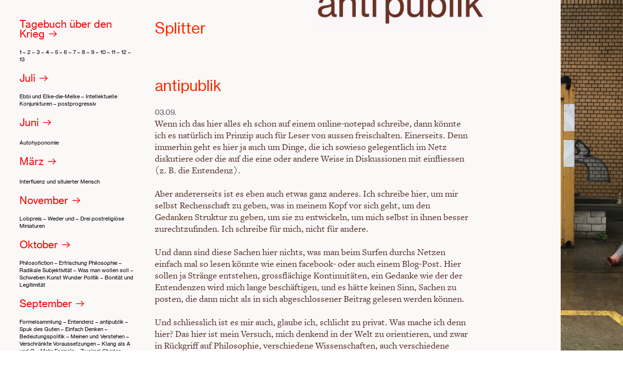

--- FILE ---
content_type: text/html; charset=UTF-8
request_url: https://antipublik.de/splitter/Marz
body_size: 58285
content:
<!DOCTYPE html>
<!-- 

        Running on cargo.site

-->
<html lang="en" data-predefined-style="true" data-css-presets="true" data-css-preset data-typography-preset>
	<head>
<script>
				var __cargo_context__ = 'live';
				var __cargo_js_ver__ = 'c=2837859173';
				var __cargo_maint__ = false;
				
				
			</script>
					<meta http-equiv="X-UA-Compatible" content="IE=edge,chrome=1">
		<meta http-equiv="Content-Type" content="text/html; charset=utf-8">
		<meta name="viewport" content="initial-scale=1.0, maximum-scale=1.0, user-scalable=no">
		
			<meta name="robots" content="index,follow">
		<title>Splitter — antipublik</title>
		<meta name="description" content="Hier denke ich still und für mich un_öffentlich">
				<meta name="twitter:card" content="summary_large_image">
		<meta name="twitter:title" content="Splitter — antipublik">
		<meta name="twitter:description" content="Hier denke ich still und für mich un_öffentlich">
		<meta name="twitter:image" content="https://freight.cargo.site/i/eac29786f9af85b1bc94396660d77b321360f3a4e9baecdb6e55c8d8e38cb8f9/social-pic-fb-small-square-144.jpg">
		<meta property="og:locale" content="en_US">
		<meta property="og:title" content="Splitter — antipublik">
		<meta property="og:description" content="Hier denke ich still und für mich un_öffentlich">
		<meta property="og:url" content="https://antipublik.de/Splitter">
		<meta property="og:image" content="https://freight.cargo.site/i/eac29786f9af85b1bc94396660d77b321360f3a4e9baecdb6e55c8d8e38cb8f9/social-pic-fb-small-square-144.jpg">
		<meta property="og:type" content="website">

		<link rel="preconnect" href="https://static.cargo.site" crossorigin>
		<link rel="preconnect" href="https://freight.cargo.site" crossorigin>
				<link rel="preconnect" href="https://type.cargo.site" crossorigin>

		<!--<link rel="preload" href="https://static.cargo.site/assets/social/IconFont-Regular-0.9.3.woff2" as="font" type="font/woff" crossorigin>-->

		<meta name="twitter:card" content="summary" />

		<link href="https://freight.cargo.site/t/original/i/634dd5556893e267b90c8ac97367bb29b4eca8afc69306f04b7462317a20fe99/Screenshot-2020-08-26-at-16.41.40.ico" rel="shortcut icon">
		<link href="https://antipublik.de/rss" rel="alternate" type="application/rss+xml" title="antipublik feed">

		<link href="https://antipublik.de/stylesheet?c=2837859173&1649207509" id="member_stylesheet" rel="stylesheet" type="text/css" />
<style id="">@font-face{font-family:Icons;src:url(https://static.cargo.site/assets/social/IconFont-Regular-0.9.3.woff2);unicode-range:U+E000-E15C,U+F0000,U+FE0E}@font-face{font-family:Icons;src:url(https://static.cargo.site/assets/social/IconFont-Regular-0.9.3.woff2);font-weight:240;unicode-range:U+E000-E15C,U+F0000,U+FE0E}@font-face{font-family:Icons;src:url(https://static.cargo.site/assets/social/IconFont-Regular-0.9.3.woff2);unicode-range:U+E000-E15C,U+F0000,U+FE0E;font-weight:400}@font-face{font-family:Icons;src:url(https://static.cargo.site/assets/social/IconFont-Regular-0.9.3.woff2);unicode-range:U+E000-E15C,U+F0000,U+FE0E;font-weight:600}@font-face{font-family:Icons;src:url(https://static.cargo.site/assets/social/IconFont-Regular-0.9.3.woff2);unicode-range:U+E000-E15C,U+F0000,U+FE0E;font-weight:800}@font-face{font-family:Icons;src:url(https://static.cargo.site/assets/social/IconFont-Regular-0.9.3.woff2);unicode-range:U+E000-E15C,U+F0000,U+FE0E;font-style:italic}@font-face{font-family:Icons;src:url(https://static.cargo.site/assets/social/IconFont-Regular-0.9.3.woff2);unicode-range:U+E000-E15C,U+F0000,U+FE0E;font-weight:200;font-style:italic}@font-face{font-family:Icons;src:url(https://static.cargo.site/assets/social/IconFont-Regular-0.9.3.woff2);unicode-range:U+E000-E15C,U+F0000,U+FE0E;font-weight:400;font-style:italic}@font-face{font-family:Icons;src:url(https://static.cargo.site/assets/social/IconFont-Regular-0.9.3.woff2);unicode-range:U+E000-E15C,U+F0000,U+FE0E;font-weight:600;font-style:italic}@font-face{font-family:Icons;src:url(https://static.cargo.site/assets/social/IconFont-Regular-0.9.3.woff2);unicode-range:U+E000-E15C,U+F0000,U+FE0E;font-weight:800;font-style:italic}body.iconfont-loading,body.iconfont-loading *{color:transparent!important}body{-moz-osx-font-smoothing:grayscale;-webkit-font-smoothing:antialiased;-webkit-text-size-adjust:none}body.no-scroll{overflow:hidden}/*!
 * Content
 */.page{word-wrap:break-word}:focus{outline:0}.pointer-events-none{pointer-events:none}.pointer-events-auto{pointer-events:auto}.pointer-events-none .page_content .audio-player,.pointer-events-none .page_content .shop_product,.pointer-events-none .page_content a,.pointer-events-none .page_content audio,.pointer-events-none .page_content button,.pointer-events-none .page_content details,.pointer-events-none .page_content iframe,.pointer-events-none .page_content img,.pointer-events-none .page_content input,.pointer-events-none .page_content video{pointer-events:auto}.pointer-events-none .page_content *>a,.pointer-events-none .page_content>a{position:relative}s *{text-transform:inherit}#toolset{position:fixed;bottom:10px;right:10px;z-index:8}.mobile #toolset,.template_site_inframe #toolset{display:none}#toolset a{display:block;height:24px;width:24px;margin:0;padding:0;text-decoration:none;background:rgba(0,0,0,.2)}#toolset a:hover{background:rgba(0,0,0,.8)}[data-adminview] #toolset a,[data-adminview] #toolset_admin a{background:rgba(0,0,0,.04);pointer-events:none;cursor:default}#toolset_admin a:active{background:rgba(0,0,0,.7)}#toolset_admin a svg>*{transform:scale(1.1) translate(0,-.5px);transform-origin:50% 50%}#toolset_admin a svg{pointer-events:none;width:100%!important;height:auto!important}#following-container{overflow:auto;-webkit-overflow-scrolling:touch}#following-container iframe{height:100%;width:100%;position:absolute;top:0;left:0;right:0;bottom:0}:root{--following-width:-400px;--following-animation-duration:450ms}@keyframes following-open{0%{transform:translateX(0)}100%{transform:translateX(var(--following-width))}}@keyframes following-open-inverse{0%{transform:translateX(0)}100%{transform:translateX(calc(-1 * var(--following-width)))}}@keyframes following-close{0%{transform:translateX(var(--following-width))}100%{transform:translateX(0)}}@keyframes following-close-inverse{0%{transform:translateX(calc(-1 * var(--following-width)))}100%{transform:translateX(0)}}body.animate-left{animation:following-open var(--following-animation-duration);animation-fill-mode:both;animation-timing-function:cubic-bezier(.24,1,.29,1)}#following-container.animate-left{animation:following-close-inverse var(--following-animation-duration);animation-fill-mode:both;animation-timing-function:cubic-bezier(.24,1,.29,1)}#following-container.animate-left #following-frame{animation:following-close var(--following-animation-duration);animation-fill-mode:both;animation-timing-function:cubic-bezier(.24,1,.29,1)}body.animate-right{animation:following-close var(--following-animation-duration);animation-fill-mode:both;animation-timing-function:cubic-bezier(.24,1,.29,1)}#following-container.animate-right{animation:following-open-inverse var(--following-animation-duration);animation-fill-mode:both;animation-timing-function:cubic-bezier(.24,1,.29,1)}#following-container.animate-right #following-frame{animation:following-open var(--following-animation-duration);animation-fill-mode:both;animation-timing-function:cubic-bezier(.24,1,.29,1)}.slick-slider{position:relative;display:block;-moz-box-sizing:border-box;box-sizing:border-box;-webkit-user-select:none;-moz-user-select:none;-ms-user-select:none;user-select:none;-webkit-touch-callout:none;-khtml-user-select:none;-ms-touch-action:pan-y;touch-action:pan-y;-webkit-tap-highlight-color:transparent}.slick-list{position:relative;display:block;overflow:hidden;margin:0;padding:0}.slick-list:focus{outline:0}.slick-list.dragging{cursor:pointer;cursor:hand}.slick-slider .slick-list,.slick-slider .slick-track{transform:translate3d(0,0,0);will-change:transform}.slick-track{position:relative;top:0;left:0;display:block}.slick-track:after,.slick-track:before{display:table;content:'';width:1px;height:1px;margin-top:-1px;margin-left:-1px}.slick-track:after{clear:both}.slick-loading .slick-track{visibility:hidden}.slick-slide{display:none;float:left;height:100%;min-height:1px}[dir=rtl] .slick-slide{float:right}.content .slick-slide img{display:inline-block}.content .slick-slide img:not(.image-zoom){cursor:pointer}.content .scrub .slick-list,.content .scrub .slick-slide img:not(.image-zoom){cursor:ew-resize}body.slideshow-scrub-dragging *{cursor:ew-resize!important}.content .slick-slide img:not([src]),.content .slick-slide img[src='']{width:100%;height:auto}.slick-slide.slick-loading img{display:none}.slick-slide.dragging img{pointer-events:none}.slick-initialized .slick-slide{display:block}.slick-loading .slick-slide{visibility:hidden}.slick-vertical .slick-slide{display:block;height:auto;border:1px solid transparent}.slick-arrow.slick-hidden{display:none}.slick-arrow{position:absolute;z-index:9;width:0;top:0;height:100%;cursor:pointer;will-change:opacity;-webkit-transition:opacity 333ms cubic-bezier(.4,0,.22,1);transition:opacity 333ms cubic-bezier(.4,0,.22,1)}.slick-arrow.hidden{opacity:0}.slick-arrow svg{position:absolute;width:36px;height:36px;top:0;left:0;right:0;bottom:0;margin:auto;transform:translate(.25px,.25px)}.slick-arrow svg.right-arrow{transform:translate(.25px,.25px) scaleX(-1)}.slick-arrow svg:active{opacity:.75}.slick-arrow svg .arrow-shape{fill:none!important;stroke:#fff;stroke-linecap:square}.slick-arrow svg .arrow-outline{fill:none!important;stroke-width:2.5px;stroke:rgba(0,0,0,.6);stroke-linecap:square}.slick-arrow.slick-next{right:0;text-align:right}.slick-next svg,.wallpaper-navigation .slick-next svg{margin-right:10px}.mobile .slick-next svg{margin-right:10px}.slick-arrow.slick-prev{text-align:left}.slick-prev svg,.wallpaper-navigation .slick-prev svg{margin-left:10px}.mobile .slick-prev svg{margin-left:10px}.loading_animation{display:none;vertical-align:middle;z-index:15;line-height:0;pointer-events:none;border-radius:100%}.loading_animation.hidden{display:none}.loading_animation.pulsing{opacity:0;display:inline-block;animation-delay:.1s;-webkit-animation-delay:.1s;-moz-animation-delay:.1s;animation-duration:12s;animation-iteration-count:infinite;animation:fade-pulse-in .5s ease-in-out;-moz-animation:fade-pulse-in .5s ease-in-out;-webkit-animation:fade-pulse-in .5s ease-in-out;-webkit-animation-fill-mode:forwards;-moz-animation-fill-mode:forwards;animation-fill-mode:forwards}.loading_animation.pulsing.no-delay{animation-delay:0s;-webkit-animation-delay:0s;-moz-animation-delay:0s}.loading_animation div{border-radius:100%}.loading_animation div svg{max-width:100%;height:auto}.loading_animation div,.loading_animation div svg{width:20px;height:20px}.loading_animation.full-width svg{width:100%;height:auto}.loading_animation.full-width.big svg{width:100px;height:100px}.loading_animation div svg>*{fill:#ccc}.loading_animation div{-webkit-animation:spin-loading 12s ease-out;-webkit-animation-iteration-count:infinite;-moz-animation:spin-loading 12s ease-out;-moz-animation-iteration-count:infinite;animation:spin-loading 12s ease-out;animation-iteration-count:infinite}.loading_animation.hidden{display:none}[data-backdrop] .loading_animation{position:absolute;top:15px;left:15px;z-index:99}.loading_animation.position-absolute.middle{top:calc(50% - 10px);left:calc(50% - 10px)}.loading_animation.position-absolute.topleft{top:0;left:0}.loading_animation.position-absolute.middleright{top:calc(50% - 10px);right:1rem}.loading_animation.position-absolute.middleleft{top:calc(50% - 10px);left:1rem}.loading_animation.gray div svg>*{fill:#999}.loading_animation.gray-dark div svg>*{fill:#666}.loading_animation.gray-darker div svg>*{fill:#555}.loading_animation.gray-light div svg>*{fill:#ccc}.loading_animation.white div svg>*{fill:rgba(255,255,255,.85)}.loading_animation.blue div svg>*{fill:#698fff}.loading_animation.inline{display:inline-block;margin-bottom:.5ex}.loading_animation.inline.left{margin-right:.5ex}@-webkit-keyframes fade-pulse-in{0%{opacity:0}50%{opacity:.5}100%{opacity:1}}@-moz-keyframes fade-pulse-in{0%{opacity:0}50%{opacity:.5}100%{opacity:1}}@keyframes fade-pulse-in{0%{opacity:0}50%{opacity:.5}100%{opacity:1}}@-webkit-keyframes pulsate{0%{opacity:1}50%{opacity:0}100%{opacity:1}}@-moz-keyframes pulsate{0%{opacity:1}50%{opacity:0}100%{opacity:1}}@keyframes pulsate{0%{opacity:1}50%{opacity:0}100%{opacity:1}}@-webkit-keyframes spin-loading{0%{transform:rotate(0)}9%{transform:rotate(1050deg)}18%{transform:rotate(-1090deg)}20%{transform:rotate(-1080deg)}23%{transform:rotate(-1080deg)}28%{transform:rotate(-1095deg)}29%{transform:rotate(-1065deg)}34%{transform:rotate(-1080deg)}35%{transform:rotate(-1050deg)}40%{transform:rotate(-1065deg)}41%{transform:rotate(-1035deg)}44%{transform:rotate(-1035deg)}47%{transform:rotate(-2160deg)}50%{transform:rotate(-2160deg)}56%{transform:rotate(45deg)}60%{transform:rotate(45deg)}80%{transform:rotate(6120deg)}100%{transform:rotate(0)}}@keyframes spin-loading{0%{transform:rotate(0)}9%{transform:rotate(1050deg)}18%{transform:rotate(-1090deg)}20%{transform:rotate(-1080deg)}23%{transform:rotate(-1080deg)}28%{transform:rotate(-1095deg)}29%{transform:rotate(-1065deg)}34%{transform:rotate(-1080deg)}35%{transform:rotate(-1050deg)}40%{transform:rotate(-1065deg)}41%{transform:rotate(-1035deg)}44%{transform:rotate(-1035deg)}47%{transform:rotate(-2160deg)}50%{transform:rotate(-2160deg)}56%{transform:rotate(45deg)}60%{transform:rotate(45deg)}80%{transform:rotate(6120deg)}100%{transform:rotate(0)}}[grid-row]{align-items:flex-start;box-sizing:border-box;display:-webkit-box;display:-webkit-flex;display:-ms-flexbox;display:flex;-webkit-flex-wrap:wrap;-ms-flex-wrap:wrap;flex-wrap:wrap}[grid-col]{box-sizing:border-box}[grid-row] [grid-col].empty:after{content:"\0000A0";cursor:text}body.mobile[data-adminview=content-editproject] [grid-row] [grid-col].empty:after{display:none}[grid-col=auto]{-webkit-box-flex:1;-webkit-flex:1;-ms-flex:1;flex:1}[grid-col=x12]{width:100%}[grid-col=x11]{width:50%}[grid-col=x10]{width:33.33%}[grid-col=x9]{width:25%}[grid-col=x8]{width:20%}[grid-col=x7]{width:16.666666667%}[grid-col=x6]{width:14.285714286%}[grid-col=x5]{width:12.5%}[grid-col=x4]{width:11.111111111%}[grid-col=x3]{width:10%}[grid-col=x2]{width:9.090909091%}[grid-col=x1]{width:8.333333333%}[grid-col="1"]{width:8.33333%}[grid-col="2"]{width:16.66667%}[grid-col="3"]{width:25%}[grid-col="4"]{width:33.33333%}[grid-col="5"]{width:41.66667%}[grid-col="6"]{width:50%}[grid-col="7"]{width:58.33333%}[grid-col="8"]{width:66.66667%}[grid-col="9"]{width:75%}[grid-col="10"]{width:83.33333%}[grid-col="11"]{width:91.66667%}[grid-col="12"]{width:100%}body.mobile [grid-responsive] [grid-col]{width:100%;-webkit-box-flex:none;-webkit-flex:none;-ms-flex:none;flex:none}[data-ce-host=true][contenteditable=true] [grid-pad]{pointer-events:none}[data-ce-host=true][contenteditable=true] [grid-pad]>*{pointer-events:auto}[grid-pad="0"]{padding:0}[grid-pad="0.25"]{padding:.125rem}[grid-pad="0.5"]{padding:.25rem}[grid-pad="0.75"]{padding:.375rem}[grid-pad="1"]{padding:.5rem}[grid-pad="1.25"]{padding:.625rem}[grid-pad="1.5"]{padding:.75rem}[grid-pad="1.75"]{padding:.875rem}[grid-pad="2"]{padding:1rem}[grid-pad="2.5"]{padding:1.25rem}[grid-pad="3"]{padding:1.5rem}[grid-pad="3.5"]{padding:1.75rem}[grid-pad="4"]{padding:2rem}[grid-pad="5"]{padding:2.5rem}[grid-pad="6"]{padding:3rem}[grid-pad="7"]{padding:3.5rem}[grid-pad="8"]{padding:4rem}[grid-pad="9"]{padding:4.5rem}[grid-pad="10"]{padding:5rem}[grid-gutter="0"]{margin:0}[grid-gutter="0.5"]{margin:-.25rem}[grid-gutter="1"]{margin:-.5rem}[grid-gutter="1.5"]{margin:-.75rem}[grid-gutter="2"]{margin:-1rem}[grid-gutter="2.5"]{margin:-1.25rem}[grid-gutter="3"]{margin:-1.5rem}[grid-gutter="3.5"]{margin:-1.75rem}[grid-gutter="4"]{margin:-2rem}[grid-gutter="5"]{margin:-2.5rem}[grid-gutter="6"]{margin:-3rem}[grid-gutter="7"]{margin:-3.5rem}[grid-gutter="8"]{margin:-4rem}[grid-gutter="10"]{margin:-5rem}[grid-gutter="12"]{margin:-6rem}[grid-gutter="14"]{margin:-7rem}[grid-gutter="16"]{margin:-8rem}[grid-gutter="18"]{margin:-9rem}[grid-gutter="20"]{margin:-10rem}small{max-width:100%;text-decoration:inherit}img:not([src]),img[src='']{outline:1px solid rgba(177,177,177,.4);outline-offset:-1px;content:url([data-uri])}img.image-zoom{cursor:-webkit-zoom-in;cursor:-moz-zoom-in;cursor:zoom-in}#imprimatur{color:#333;font-size:10px;font-family:-apple-system,BlinkMacSystemFont,"Segoe UI",Roboto,Oxygen,Ubuntu,Cantarell,"Open Sans","Helvetica Neue",sans-serif,"Sans Serif",Icons;/*!System*/position:fixed;opacity:.3;right:-28px;bottom:160px;transform:rotate(270deg);-ms-transform:rotate(270deg);-webkit-transform:rotate(270deg);z-index:8;text-transform:uppercase;color:#999;opacity:.5;padding-bottom:2px;text-decoration:none}.mobile #imprimatur{display:none}bodycopy cargo-link a{font-family:-apple-system,BlinkMacSystemFont,"Segoe UI",Roboto,Oxygen,Ubuntu,Cantarell,"Open Sans","Helvetica Neue",sans-serif,"Sans Serif",Icons;/*!System*/font-size:12px;font-style:normal;font-weight:400;transform:rotate(270deg);text-decoration:none;position:fixed!important;right:-27px;bottom:100px;text-decoration:none;letter-spacing:normal;background:0 0;border:0;border-bottom:0;outline:0}/*! PhotoSwipe Default UI CSS by Dmitry Semenov | photoswipe.com | MIT license */.pswp--has_mouse .pswp__button--arrow--left,.pswp--has_mouse .pswp__button--arrow--right,.pswp__ui{visibility:visible}.pswp--minimal--dark .pswp__top-bar,.pswp__button{background:0 0}.pswp,.pswp__bg,.pswp__container,.pswp__img--placeholder,.pswp__zoom-wrap,.quick-view-navigation{-webkit-backface-visibility:hidden}.pswp__button{cursor:pointer;opacity:1;-webkit-appearance:none;transition:opacity .2s;-webkit-box-shadow:none;box-shadow:none}.pswp__button-close>svg{top:10px;right:10px;margin-left:auto}.pswp--touch .quick-view-navigation{display:none}.pswp__ui{-webkit-font-smoothing:auto;opacity:1;z-index:1550}.quick-view-navigation{will-change:opacity;-webkit-transition:opacity 333ms cubic-bezier(.4,0,.22,1);transition:opacity 333ms cubic-bezier(.4,0,.22,1)}.quick-view-navigation .pswp__group .pswp__button{pointer-events:auto}.pswp__button>svg{position:absolute;width:36px;height:36px}.quick-view-navigation .pswp__group:active svg{opacity:.75}.pswp__button svg .shape-shape{fill:#fff}.pswp__button svg .shape-outline{fill:#000}.pswp__button-prev>svg{top:0;bottom:0;left:10px;margin:auto}.pswp__button-next>svg{top:0;bottom:0;right:10px;margin:auto}.quick-view-navigation .pswp__group .pswp__button-prev{position:absolute;left:0;top:0;width:0;height:100%}.quick-view-navigation .pswp__group .pswp__button-next{position:absolute;right:0;top:0;width:0;height:100%}.quick-view-navigation .close-button,.quick-view-navigation .left-arrow,.quick-view-navigation .right-arrow{transform:translate(.25px,.25px)}.quick-view-navigation .right-arrow{transform:translate(.25px,.25px) scaleX(-1)}.pswp__button svg .shape-outline{fill:transparent!important;stroke:#000;stroke-width:2.5px;stroke-linecap:square}.pswp__button svg .shape-shape{fill:transparent!important;stroke:#fff;stroke-width:1.5px;stroke-linecap:square}.pswp__bg,.pswp__scroll-wrap,.pswp__zoom-wrap{width:100%;position:absolute}.quick-view-navigation .pswp__group .pswp__button-close{margin:0}.pswp__container,.pswp__item,.pswp__zoom-wrap{right:0;bottom:0;top:0;position:absolute;left:0}.pswp__ui--hidden .pswp__button{opacity:.001}.pswp__ui--hidden .pswp__button,.pswp__ui--hidden .pswp__button *{pointer-events:none}.pswp .pswp__ui.pswp__ui--displaynone{display:none}.pswp__element--disabled{display:none!important}/*! PhotoSwipe main CSS by Dmitry Semenov | photoswipe.com | MIT license */.pswp{position:fixed;display:none;height:100%;width:100%;top:0;left:0;right:0;bottom:0;margin:auto;-ms-touch-action:none;touch-action:none;z-index:9999999;-webkit-text-size-adjust:100%;line-height:initial;letter-spacing:initial;outline:0}.pswp img{max-width:none}.pswp--zoom-disabled .pswp__img{cursor:default!important}.pswp--animate_opacity{opacity:.001;will-change:opacity;-webkit-transition:opacity 333ms cubic-bezier(.4,0,.22,1);transition:opacity 333ms cubic-bezier(.4,0,.22,1)}.pswp--open{display:block}.pswp--zoom-allowed .pswp__img{cursor:-webkit-zoom-in;cursor:-moz-zoom-in;cursor:zoom-in}.pswp--zoomed-in .pswp__img{cursor:-webkit-grab;cursor:-moz-grab;cursor:grab}.pswp--dragging .pswp__img{cursor:-webkit-grabbing;cursor:-moz-grabbing;cursor:grabbing}.pswp__bg{left:0;top:0;height:100%;opacity:0;transform:translateZ(0);will-change:opacity}.pswp__scroll-wrap{left:0;top:0;height:100%}.pswp__container,.pswp__zoom-wrap{-ms-touch-action:none;touch-action:none}.pswp__container,.pswp__img{-webkit-user-select:none;-moz-user-select:none;-ms-user-select:none;user-select:none;-webkit-tap-highlight-color:transparent;-webkit-touch-callout:none}.pswp__zoom-wrap{-webkit-transform-origin:left top;-ms-transform-origin:left top;transform-origin:left top;-webkit-transition:-webkit-transform 222ms cubic-bezier(.4,0,.22,1);transition:transform 222ms cubic-bezier(.4,0,.22,1)}.pswp__bg{-webkit-transition:opacity 222ms cubic-bezier(.4,0,.22,1);transition:opacity 222ms cubic-bezier(.4,0,.22,1)}.pswp--animated-in .pswp__bg,.pswp--animated-in .pswp__zoom-wrap{-webkit-transition:none;transition:none}.pswp--hide-overflow .pswp__scroll-wrap,.pswp--hide-overflow.pswp{overflow:hidden}.pswp__img{position:absolute;width:auto;height:auto;top:0;left:0}.pswp__img--placeholder--blank{background:#222}.pswp--ie .pswp__img{width:100%!important;height:auto!important;left:0;top:0}.pswp__ui--idle{opacity:0}.pswp__error-msg{position:absolute;left:0;top:50%;width:100%;text-align:center;font-size:14px;line-height:16px;margin-top:-8px;color:#ccc}.pswp__error-msg a{color:#ccc;text-decoration:underline}.pswp__error-msg{font-family:-apple-system,BlinkMacSystemFont,"Segoe UI",Roboto,Oxygen,Ubuntu,Cantarell,"Open Sans","Helvetica Neue",sans-serif}.quick-view.mouse-down .iframe-item{pointer-events:none!important}.quick-view-caption-positioner{pointer-events:none;width:100%;height:100%}.quick-view-caption-wrapper{margin:auto;position:absolute;bottom:0;left:0;right:0}.quick-view-horizontal-align-left .quick-view-caption-wrapper{margin-left:0}.quick-view-horizontal-align-right .quick-view-caption-wrapper{margin-right:0}[data-quick-view-caption]{transition:.1s opacity ease-in-out;position:absolute;bottom:0;left:0;right:0}.quick-view-horizontal-align-left [data-quick-view-caption]{text-align:left}.quick-view-horizontal-align-right [data-quick-view-caption]{text-align:right}.quick-view-caption{transition:.1s opacity ease-in-out}.quick-view-caption>*{display:inline-block}.quick-view-caption *{pointer-events:auto}.quick-view-caption.hidden{opacity:0}.shop_product .dropdown_wrapper{flex:0 0 100%;position:relative}.shop_product select{appearance:none;-moz-appearance:none;-webkit-appearance:none;outline:0;-webkit-font-smoothing:antialiased;-moz-osx-font-smoothing:grayscale;cursor:pointer;border-radius:0;white-space:nowrap;overflow:hidden!important;text-overflow:ellipsis}.shop_product select.dropdown::-ms-expand{display:none}.shop_product a{cursor:pointer;border-bottom:none;text-decoration:none}.shop_product a.out-of-stock{pointer-events:none}body.audio-player-dragging *{cursor:ew-resize!important}.audio-player{display:inline-flex;flex:1 0 calc(100% - 2px);width:calc(100% - 2px)}.audio-player .button{height:100%;flex:0 0 3.3rem;display:flex}.audio-player .separator{left:3.3rem;height:100%}.audio-player .buffer{width:0%;height:100%;transition:left .3s linear,width .3s linear}.audio-player.seeking .buffer{transition:left 0s,width 0s}.audio-player.seeking{user-select:none;-webkit-user-select:none;cursor:ew-resize}.audio-player.seeking *{user-select:none;-webkit-user-select:none;cursor:ew-resize}.audio-player .bar{overflow:hidden;display:flex;justify-content:space-between;align-content:center;flex-grow:1}.audio-player .progress{width:0%;height:100%;transition:width .3s linear}.audio-player.seeking .progress{transition:width 0s}.audio-player .pause,.audio-player .play{cursor:pointer;height:100%}.audio-player .note-icon{margin:auto 0;order:2;flex:0 1 auto}.audio-player .title{white-space:nowrap;overflow:hidden;text-overflow:ellipsis;pointer-events:none;user-select:none;padding:.5rem 0 .5rem 1rem;margin:auto auto auto 0;flex:0 3 auto;min-width:0;width:100%}.audio-player .total-time{flex:0 1 auto;margin:auto 0}.audio-player .current-time,.audio-player .play-text{flex:0 1 auto;margin:auto 0}.audio-player .stream-anim{user-select:none;margin:auto auto auto 0}.audio-player .stream-anim span{display:inline-block}.audio-player .buffer,.audio-player .current-time,.audio-player .note-svg,.audio-player .play-text,.audio-player .separator,.audio-player .total-time{user-select:none;pointer-events:none}.audio-player .buffer,.audio-player .play-text,.audio-player .progress{position:absolute}.audio-player,.audio-player .bar,.audio-player .button,.audio-player .current-time,.audio-player .note-icon,.audio-player .pause,.audio-player .play,.audio-player .total-time{position:relative}body.mobile .audio-player,body.mobile .audio-player *{-webkit-touch-callout:none}#standalone-admin-frame{border:0;width:400px;position:absolute;right:0;top:0;height:100vh;z-index:99}body[standalone-admin=true] #standalone-admin-frame{transform:translate(0,0)}body[standalone-admin=true] .main_container{width:calc(100% - 400px)}body[standalone-admin=false] #standalone-admin-frame{transform:translate(100%,0)}body[standalone-admin=false] .main_container{width:100%}.toggle_standaloneAdmin{position:fixed;top:0;right:400px;height:40px;width:40px;z-index:999;cursor:pointer;background-color:rgba(0,0,0,.4)}.toggle_standaloneAdmin:active{opacity:.7}body[standalone-admin=false] .toggle_standaloneAdmin{right:0}.toggle_standaloneAdmin *{color:#fff;fill:#fff}.toggle_standaloneAdmin svg{padding:6px;width:100%;height:100%;opacity:.85}body[standalone-admin=false] .toggle_standaloneAdmin #close,body[standalone-admin=true] .toggle_standaloneAdmin #backdropsettings{display:none}.toggle_standaloneAdmin>div{width:100%;height:100%}#admin_toggle_button{position:fixed;top:50%;transform:translate(0,-50%);right:400px;height:36px;width:12px;z-index:999;cursor:pointer;background-color:rgba(0,0,0,.09);padding-left:2px;margin-right:5px}#admin_toggle_button .bar{content:'';background:rgba(0,0,0,.09);position:fixed;width:5px;bottom:0;top:0;z-index:10}#admin_toggle_button:active{background:rgba(0,0,0,.065)}#admin_toggle_button *{color:#fff;fill:#fff}#admin_toggle_button svg{padding:0;width:16px;height:36px;margin-left:1px;opacity:1}#admin_toggle_button svg *{fill:#fff;opacity:1}#admin_toggle_button[data-state=closed] .toggle_admin_close{display:none}#admin_toggle_button[data-state=closed],#admin_toggle_button[data-state=closed] .toggle_admin_open{width:20px;cursor:pointer;margin:0}#admin_toggle_button[data-state=closed] svg{margin-left:2px}#admin_toggle_button[data-state=open] .toggle_admin_open{display:none}select,select *{text-rendering:auto!important}b b{font-weight:inherit}*{-webkit-box-sizing:border-box;-moz-box-sizing:border-box;box-sizing:border-box}customhtml>*{position:relative;z-index:10}body,html{min-height:100vh;margin:0;padding:0}html{touch-action:manipulation;position:relative;background-color:#fff}.main_container{min-height:100vh;width:100%;overflow:hidden}.container{display:-webkit-box;display:-webkit-flex;display:-moz-box;display:-ms-flexbox;display:flex;-webkit-flex-wrap:wrap;-moz-flex-wrap:wrap;-ms-flex-wrap:wrap;flex-wrap:wrap;max-width:100%;width:100%;overflow:visible}.container{align-items:flex-start;-webkit-align-items:flex-start}.page{z-index:2}.page ul li>text-limit{display:block}.content,.content_container,.pinned{-webkit-flex:1 0 auto;-moz-flex:1 0 auto;-ms-flex:1 0 auto;flex:1 0 auto;max-width:100%}.content_container{width:100%}.content_container.full_height{min-height:100vh}.page_background{position:absolute;top:0;left:0;width:100%;height:100%}.page_container{position:relative;overflow:visible;width:100%}.backdrop{position:absolute;top:0;z-index:1;width:100%;height:100%;max-height:100vh}.backdrop>div{position:absolute;top:0;left:0;width:100%;height:100%;-webkit-backface-visibility:hidden;backface-visibility:hidden;transform:translate3d(0,0,0);contain:strict}[data-backdrop].backdrop>div[data-overflowing]{max-height:100vh;position:absolute;top:0;left:0}body.mobile [split-responsive]{display:flex;flex-direction:column}body.mobile [split-responsive] .container{width:100%;order:2}body.mobile [split-responsive] .backdrop{position:relative;height:50vh;width:100%;order:1}body.mobile [split-responsive] [data-auxiliary].backdrop{position:absolute;height:50vh;width:100%;order:1}.page{position:relative;z-index:2}img[data-align=left]{float:left}img[data-align=right]{float:right}[data-rotation]{transform-origin:center center}.content .page_content:not([contenteditable=true]) [data-draggable]{pointer-events:auto!important;backface-visibility:hidden}.preserve-3d{-moz-transform-style:preserve-3d;transform-style:preserve-3d}.content .page_content:not([contenteditable=true]) [data-draggable] iframe{pointer-events:none!important}.dragging-active iframe{pointer-events:none!important}.content .page_content:not([contenteditable=true]) [data-draggable]:active{opacity:1}.content .scroll-transition-fade{transition:transform 1s ease-in-out,opacity .8s ease-in-out}.content .scroll-transition-fade.below-viewport{opacity:0;transform:translateY(40px)}.mobile.full_width .page_container:not([split-layout]) .container_width{width:100%}[data-view=pinned_bottom] .bottom_pin_invisibility{visibility:hidden}.pinned{position:relative;width:100%}.pinned .page_container.accommodate:not(.fixed):not(.overlay){z-index:2}.pinned .page_container.overlay{position:absolute;z-index:4}.pinned .page_container.overlay.fixed{position:fixed}.pinned .page_container.overlay.fixed .page{max-height:100vh;-webkit-overflow-scrolling:touch}.pinned .page_container.overlay.fixed .page.allow-scroll{overflow-y:auto;overflow-x:hidden}.pinned .page_container.overlay.fixed .page.allow-scroll{align-items:flex-start;-webkit-align-items:flex-start}.pinned .page_container .page.allow-scroll::-webkit-scrollbar{width:0;background:0 0;display:none}.pinned.pinned_top .page_container.overlay{left:0;top:0}.pinned.pinned_bottom .page_container.overlay{left:0;bottom:0}div[data-container=set]:empty{margin-top:1px}.thumbnails{position:relative;z-index:1}[thumbnails=grid]{align-items:baseline}[thumbnails=justify] .thumbnail{box-sizing:content-box}[thumbnails][data-padding-zero] .thumbnail{margin-bottom:-1px}[thumbnails=montessori] .thumbnail{pointer-events:auto;position:absolute}[thumbnails] .thumbnail>a{display:block;text-decoration:none}[thumbnails=montessori]{height:0}[thumbnails][data-resizing],[thumbnails][data-resizing] *{cursor:nwse-resize}[thumbnails] .thumbnail .resize-handle{cursor:nwse-resize;width:26px;height:26px;padding:5px;position:absolute;opacity:.75;right:-1px;bottom:-1px;z-index:100}[thumbnails][data-resizing] .resize-handle{display:none}[thumbnails] .thumbnail .resize-handle svg{position:absolute;top:0;left:0}[thumbnails] .thumbnail .resize-handle:hover{opacity:1}[data-can-move].thumbnail .resize-handle svg .resize_path_outline{fill:#fff}[data-can-move].thumbnail .resize-handle svg .resize_path{fill:#000}[thumbnails=montessori] .thumbnail_sizer{height:0;width:100%;position:relative;padding-bottom:100%;pointer-events:none}[thumbnails] .thumbnail img{display:block;min-height:3px;margin-bottom:0}[thumbnails] .thumbnail img:not([src]),img[src=""]{margin:0!important;width:100%;min-height:3px;height:100%!important;position:absolute}[aspect-ratio="1x1"].thumb_image{height:0;padding-bottom:100%;overflow:hidden}[aspect-ratio="4x3"].thumb_image{height:0;padding-bottom:75%;overflow:hidden}[aspect-ratio="16x9"].thumb_image{height:0;padding-bottom:56.25%;overflow:hidden}[thumbnails] .thumb_image{width:100%;position:relative}[thumbnails][thumbnail-vertical-align=top]{align-items:flex-start}[thumbnails][thumbnail-vertical-align=middle]{align-items:center}[thumbnails][thumbnail-vertical-align=bottom]{align-items:baseline}[thumbnails][thumbnail-horizontal-align=left]{justify-content:flex-start}[thumbnails][thumbnail-horizontal-align=middle]{justify-content:center}[thumbnails][thumbnail-horizontal-align=right]{justify-content:flex-end}.thumb_image.default_image>svg{position:absolute;top:0;left:0;bottom:0;right:0;width:100%;height:100%}.thumb_image.default_image{outline:1px solid #ccc;outline-offset:-1px;position:relative}.mobile.full_width [data-view=Thumbnail] .thumbnails_width{width:100%}.content [data-draggable] a:active,.content [data-draggable] img:active{opacity:initial}.content .draggable-dragging{opacity:initial}[data-draggable].draggable_visible{visibility:visible}[data-draggable].draggable_hidden{visibility:hidden}.gallery_card [data-draggable],.marquee [data-draggable]{visibility:inherit}[data-draggable]{visibility:visible;background-color:rgba(0,0,0,.003)}#site_menu_panel_container .image-gallery:not(.initialized){height:0;padding-bottom:100%;min-height:initial}.image-gallery:not(.initialized){min-height:100vh;visibility:hidden;width:100%}.image-gallery .gallery_card img{display:block;width:100%;height:auto}.image-gallery .gallery_card{transform-origin:center}.image-gallery .gallery_card.dragging{opacity:.1;transform:initial!important}.image-gallery:not([image-gallery=slideshow]) .gallery_card iframe:only-child,.image-gallery:not([image-gallery=slideshow]) .gallery_card video:only-child{width:100%;height:100%;top:0;left:0;position:absolute}.image-gallery[image-gallery=slideshow] .gallery_card video[muted][autoplay]:not([controls]),.image-gallery[image-gallery=slideshow] .gallery_card video[muted][data-autoplay]:not([controls]){pointer-events:none}.image-gallery [image-gallery-pad="0"] video:only-child{object-fit:cover;height:calc(100% + 1px)}div.image-gallery>a,div.image-gallery>iframe,div.image-gallery>img,div.image-gallery>video{display:none}[image-gallery-row]{align-items:flex-start;box-sizing:border-box;display:-webkit-box;display:-webkit-flex;display:-ms-flexbox;display:flex;-webkit-flex-wrap:wrap;-ms-flex-wrap:wrap;flex-wrap:wrap}.image-gallery .gallery_card_image{width:100%;position:relative}[data-predefined-style=true] .image-gallery a.gallery_card{display:block;border:none}[image-gallery-col]{box-sizing:border-box}[image-gallery-col=x12]{width:100%}[image-gallery-col=x11]{width:50%}[image-gallery-col=x10]{width:33.33%}[image-gallery-col=x9]{width:25%}[image-gallery-col=x8]{width:20%}[image-gallery-col=x7]{width:16.666666667%}[image-gallery-col=x6]{width:14.285714286%}[image-gallery-col=x5]{width:12.5%}[image-gallery-col=x4]{width:11.111111111%}[image-gallery-col=x3]{width:10%}[image-gallery-col=x2]{width:9.090909091%}[image-gallery-col=x1]{width:8.333333333%}.content .page_content [image-gallery-pad].image-gallery{pointer-events:none}.content .page_content [image-gallery-pad].image-gallery .gallery_card_image>*,.content .page_content [image-gallery-pad].image-gallery .gallery_image_caption{pointer-events:auto}.content .page_content [image-gallery-pad="0"]{padding:0}.content .page_content [image-gallery-pad="0.25"]{padding:.125rem}.content .page_content [image-gallery-pad="0.5"]{padding:.25rem}.content .page_content [image-gallery-pad="0.75"]{padding:.375rem}.content .page_content [image-gallery-pad="1"]{padding:.5rem}.content .page_content [image-gallery-pad="1.25"]{padding:.625rem}.content .page_content [image-gallery-pad="1.5"]{padding:.75rem}.content .page_content [image-gallery-pad="1.75"]{padding:.875rem}.content .page_content [image-gallery-pad="2"]{padding:1rem}.content .page_content [image-gallery-pad="2.5"]{padding:1.25rem}.content .page_content [image-gallery-pad="3"]{padding:1.5rem}.content .page_content [image-gallery-pad="3.5"]{padding:1.75rem}.content .page_content [image-gallery-pad="4"]{padding:2rem}.content .page_content [image-gallery-pad="5"]{padding:2.5rem}.content .page_content [image-gallery-pad="6"]{padding:3rem}.content .page_content [image-gallery-pad="7"]{padding:3.5rem}.content .page_content [image-gallery-pad="8"]{padding:4rem}.content .page_content [image-gallery-pad="9"]{padding:4.5rem}.content .page_content [image-gallery-pad="10"]{padding:5rem}.content .page_content [image-gallery-gutter="0"]{margin:0}.content .page_content [image-gallery-gutter="0.5"]{margin:-.25rem}.content .page_content [image-gallery-gutter="1"]{margin:-.5rem}.content .page_content [image-gallery-gutter="1.5"]{margin:-.75rem}.content .page_content [image-gallery-gutter="2"]{margin:-1rem}.content .page_content [image-gallery-gutter="2.5"]{margin:-1.25rem}.content .page_content [image-gallery-gutter="3"]{margin:-1.5rem}.content .page_content [image-gallery-gutter="3.5"]{margin:-1.75rem}.content .page_content [image-gallery-gutter="4"]{margin:-2rem}.content .page_content [image-gallery-gutter="5"]{margin:-2.5rem}.content .page_content [image-gallery-gutter="6"]{margin:-3rem}.content .page_content [image-gallery-gutter="7"]{margin:-3.5rem}.content .page_content [image-gallery-gutter="8"]{margin:-4rem}.content .page_content [image-gallery-gutter="10"]{margin:-5rem}.content .page_content [image-gallery-gutter="12"]{margin:-6rem}.content .page_content [image-gallery-gutter="14"]{margin:-7rem}.content .page_content [image-gallery-gutter="16"]{margin:-8rem}.content .page_content [image-gallery-gutter="18"]{margin:-9rem}.content .page_content [image-gallery-gutter="20"]{margin:-10rem}[image-gallery=slideshow]:not(.initialized)>*{min-height:1px;opacity:0;min-width:100%}[image-gallery=slideshow][data-constrained-by=height] [image-gallery-vertical-align].slick-track{align-items:flex-start}[image-gallery=slideshow] img.image-zoom:active{opacity:initial}[image-gallery=slideshow].slick-initialized .gallery_card{pointer-events:none}[image-gallery=slideshow].slick-initialized .gallery_card.slick-current{pointer-events:auto}[image-gallery=slideshow] .gallery_card:not(.has_caption){line-height:0}.content .page_content [image-gallery=slideshow].image-gallery>*{pointer-events:auto}.content [image-gallery=slideshow].image-gallery.slick-initialized .gallery_card{overflow:hidden;margin:0;display:flex;flex-flow:row wrap;flex-shrink:0}.content [image-gallery=slideshow].image-gallery.slick-initialized .gallery_card.slick-current{overflow:visible}[image-gallery=slideshow] .gallery_image_caption{opacity:1;transition:opacity .3s;-webkit-transition:opacity .3s;width:100%;margin-left:auto;margin-right:auto;clear:both}[image-gallery-horizontal-align=left] .gallery_image_caption{text-align:left}[image-gallery-horizontal-align=middle] .gallery_image_caption{text-align:center}[image-gallery-horizontal-align=right] .gallery_image_caption{text-align:right}[image-gallery=slideshow][data-slideshow-in-transition] .gallery_image_caption{opacity:0;transition:opacity .3s;-webkit-transition:opacity .3s}[image-gallery=slideshow] .gallery_card_image{width:initial;margin:0;display:inline-block}[image-gallery=slideshow] .gallery_card img{margin:0;display:block}[image-gallery=slideshow][data-exploded]{align-items:flex-start;box-sizing:border-box;display:-webkit-box;display:-webkit-flex;display:-ms-flexbox;display:flex;-webkit-flex-wrap:wrap;-ms-flex-wrap:wrap;flex-wrap:wrap;justify-content:flex-start;align-content:flex-start}[image-gallery=slideshow][data-exploded] .gallery_card{padding:1rem;width:16.666%}[image-gallery=slideshow][data-exploded] .gallery_card_image{height:0;display:block;width:100%}[image-gallery=grid]{align-items:baseline}[image-gallery=grid] .gallery_card.has_caption .gallery_card_image{display:block}[image-gallery=grid] [image-gallery-pad="0"].gallery_card{margin-bottom:-1px}[image-gallery=grid] .gallery_card img{margin:0}[image-gallery=columns] .gallery_card img{margin:0}[image-gallery=justify]{align-items:flex-start}[image-gallery=justify] .gallery_card img{margin:0}[image-gallery=montessori][image-gallery-row]{display:block}[image-gallery=montessori] a.gallery_card,[image-gallery=montessori] div.gallery_card{position:absolute;pointer-events:auto}[image-gallery=montessori][data-can-move] .gallery_card,[image-gallery=montessori][data-can-move] .gallery_card .gallery_card_image,[image-gallery=montessori][data-can-move] .gallery_card .gallery_card_image>*{cursor:move}[image-gallery=montessori]{position:relative;height:0}[image-gallery=freeform] .gallery_card{position:relative}[image-gallery=freeform] [image-gallery-pad="0"].gallery_card{margin-bottom:-1px}[image-gallery-vertical-align]{display:flex;flex-flow:row wrap}[image-gallery-vertical-align].slick-track{display:flex;flex-flow:row nowrap}.image-gallery .slick-list{margin-bottom:-.3px}[image-gallery-vertical-align=top]{align-content:flex-start;align-items:flex-start}[image-gallery-vertical-align=middle]{align-items:center;align-content:center}[image-gallery-vertical-align=bottom]{align-content:flex-end;align-items:flex-end}[image-gallery-horizontal-align=left]{justify-content:flex-start}[image-gallery-horizontal-align=middle]{justify-content:center}[image-gallery-horizontal-align=right]{justify-content:flex-end}.image-gallery[data-resizing],.image-gallery[data-resizing] *{cursor:nwse-resize!important}.image-gallery .gallery_card .resize-handle,.image-gallery .gallery_card .resize-handle *{cursor:nwse-resize!important}.image-gallery .gallery_card .resize-handle{width:26px;height:26px;padding:5px;position:absolute;opacity:.75;right:-1px;bottom:-1px;z-index:10}.image-gallery[data-resizing] .resize-handle{display:none}.image-gallery .gallery_card .resize-handle svg{cursor:nwse-resize!important;position:absolute;top:0;left:0}.image-gallery .gallery_card .resize-handle:hover{opacity:1}[data-can-move].gallery_card .resize-handle svg .resize_path_outline{fill:#fff}[data-can-move].gallery_card .resize-handle svg .resize_path{fill:#000}[image-gallery=montessori] .thumbnail_sizer{height:0;width:100%;position:relative;padding-bottom:100%;pointer-events:none}#site_menu_button{display:block;text-decoration:none;pointer-events:auto;z-index:9;vertical-align:top;cursor:pointer;box-sizing:content-box;font-family:Icons}#site_menu_button.custom_icon{padding:0;line-height:0}#site_menu_button.custom_icon img{width:100%;height:auto}#site_menu_wrapper.disabled #site_menu_button{display:none}#site_menu_wrapper.mobile_only #site_menu_button{display:none}body.mobile #site_menu_wrapper.mobile_only:not(.disabled) #site_menu_button:not(.active){display:block}#site_menu_panel_container[data-type=cargo_menu] #site_menu_panel{display:block;position:fixed;top:0;right:0;bottom:0;left:0;z-index:10;cursor:default}.site_menu{pointer-events:auto;position:absolute;z-index:11;top:0;bottom:0;line-height:0;max-width:400px;min-width:300px;font-size:20px;text-align:left;background:rgba(20,20,20,.95);padding:20px 30px 90px 30px;overflow-y:auto;overflow-x:hidden;display:-webkit-box;display:-webkit-flex;display:-ms-flexbox;display:flex;-webkit-box-orient:vertical;-webkit-box-direction:normal;-webkit-flex-direction:column;-ms-flex-direction:column;flex-direction:column;-webkit-box-pack:start;-webkit-justify-content:flex-start;-ms-flex-pack:start;justify-content:flex-start}body.mobile #site_menu_wrapper .site_menu{-webkit-overflow-scrolling:touch;min-width:auto;max-width:100%;width:100%;padding:20px}#site_menu_wrapper[data-sitemenu-position=bottom-left] #site_menu,#site_menu_wrapper[data-sitemenu-position=top-left] #site_menu{left:0}#site_menu_wrapper[data-sitemenu-position=bottom-right] #site_menu,#site_menu_wrapper[data-sitemenu-position=top-right] #site_menu{right:0}#site_menu_wrapper[data-type=page] .site_menu{right:0;left:0;width:100%;padding:0;margin:0;background:0 0}.site_menu_wrapper.open .site_menu{display:block}.site_menu div{display:block}.site_menu a{text-decoration:none;display:inline-block;color:rgba(255,255,255,.75);max-width:100%;overflow:hidden;white-space:nowrap;text-overflow:ellipsis;line-height:1.4}.site_menu div a.active{color:rgba(255,255,255,.4)}.site_menu div.set-link>a{font-weight:700}.site_menu div.hidden{display:none}.site_menu .close{display:block;position:absolute;top:0;right:10px;font-size:60px;line-height:50px;font-weight:200;color:rgba(255,255,255,.4);cursor:pointer;user-select:none}#site_menu_panel_container .page_container{position:relative;overflow:hidden;background:0 0;z-index:2}#site_menu_panel_container .site_menu_page_wrapper{position:fixed;top:0;left:0;overflow-y:auto;-webkit-overflow-scrolling:touch;height:100%;width:100%;z-index:100}#site_menu_panel_container .site_menu_page_wrapper .backdrop{pointer-events:none}#site_menu_panel_container #site_menu_page_overlay{position:fixed;top:0;right:0;bottom:0;left:0;cursor:default;z-index:1}#shop_button{display:block;text-decoration:none;pointer-events:auto;z-index:9;vertical-align:top;cursor:pointer;box-sizing:content-box;font-family:Icons}#shop_button.custom_icon{padding:0;line-height:0}#shop_button.custom_icon img{width:100%;height:auto}#shop_button.disabled{display:none}.loading[data-loading]{display:none;position:fixed;bottom:8px;left:8px;z-index:100}.new_site_button_wrapper{font-size:1.8rem;font-weight:400;color:rgba(0,0,0,.85);font-family:-apple-system,BlinkMacSystemFont,'Segoe UI',Roboto,Oxygen,Ubuntu,Cantarell,'Open Sans','Helvetica Neue',sans-serif,'Sans Serif',Icons;font-style:normal;line-height:1.4;color:#fff;position:fixed;bottom:0;right:0;z-index:999}body.template_site #toolset{display:none!important}body.mobile .new_site_button{display:none}.new_site_button{display:flex;height:44px;cursor:pointer}.new_site_button .plus{width:44px;height:100%}.new_site_button .plus svg{width:100%;height:100%}.new_site_button .plus svg line{stroke:#000;stroke-width:2px}.new_site_button .plus:after,.new_site_button .plus:before{content:'';width:30px;height:2px}.new_site_button .text{background:#0fce83;display:none;padding:7.5px 15px 7.5px 15px;height:100%;font-size:20px;color:#222}.new_site_button:active{opacity:.8}.new_site_button.show_full .text{display:block}.new_site_button.show_full .plus{display:none}html:not(.admin-wrapper) .template_site #confirm_modal [data-progress] .progress-indicator:after{content:'Generating Site...';padding:7.5px 15px;right:-200px;color:#000}bodycopy svg.marker-overlay,bodycopy svg.marker-overlay *{transform-origin:0 0;-webkit-transform-origin:0 0;box-sizing:initial}bodycopy svg#svgroot{box-sizing:initial}bodycopy svg.marker-overlay{padding:inherit;position:absolute;left:0;top:0;width:100%;height:100%;min-height:1px;overflow:visible;pointer-events:none;z-index:999}bodycopy svg.marker-overlay *{pointer-events:initial}bodycopy svg.marker-overlay text{letter-spacing:initial}bodycopy svg.marker-overlay a{cursor:pointer}.marquee:not(.torn-down){overflow:hidden;width:100%;position:relative;padding-bottom:.25em;padding-top:.25em;margin-bottom:-.25em;margin-top:-.25em;contain:layout}.marquee .marquee_contents{will-change:transform;display:flex;flex-direction:column}.marquee[behavior][direction].torn-down{white-space:normal}.marquee[behavior=bounce] .marquee_contents{display:block;float:left;clear:both}.marquee[behavior=bounce] .marquee_inner{display:block}.marquee[behavior=bounce][direction=vertical] .marquee_contents{width:100%}.marquee[behavior=bounce][direction=diagonal] .marquee_inner:last-child,.marquee[behavior=bounce][direction=vertical] .marquee_inner:last-child{position:relative;visibility:hidden}.marquee[behavior=bounce][direction=horizontal],.marquee[behavior=scroll][direction=horizontal]{white-space:pre}.marquee[behavior=scroll][direction=horizontal] .marquee_contents{display:inline-flex;white-space:nowrap;min-width:100%}.marquee[behavior=scroll][direction=horizontal] .marquee_inner{min-width:100%}.marquee[behavior=scroll] .marquee_inner:first-child{will-change:transform;position:absolute;width:100%;top:0;left:0}.cycle{display:none}</style>
<script type="text/json" data-set="defaults" >{"current_offset":0,"current_page":1,"cargo_url":"antipublik","is_domain":true,"is_mobile":false,"is_tablet":false,"is_phone":false,"api_path":"https:\/\/antipublik.de\/_api","is_editor":false,"is_template":false,"is_direct_link":true,"direct_link_pid":15094439}</script>
<script type="text/json" data-set="DisplayOptions" >{"user_id":842492,"pagination_count":24,"title_in_project":true,"disable_project_scroll":false,"learning_cargo_seen":true,"resource_url":null,"use_sets":null,"sets_are_clickable":null,"set_links_position":null,"sticky_pages":null,"total_projects":0,"slideshow_responsive":false,"slideshow_thumbnails_header":true,"layout_options":{"content_position":"center_cover","content_width":"79","content_margin":"5","main_margin":"3.9","text_alignment":"text_left","vertical_position":"vertical_top","bgcolor":"rgba(242, 232, 232, 0.33)","WebFontConfig":{"System":{"families":{"-apple-system":{"variants":["n4","i4","n7","i7"]}}},"Persona":{"families":{"Freight Text":{"variants":["n4","i4","n7","i7"]},"Neue Haas Grotesk":{"variants":["n4","i4","n5","i5","n7","i7"]}}}},"links_orientation":"links_horizontal","viewport_size":"phone","mobile_zoom":"22","mobile_view":"desktop","mobile_padding":"-6.9","mobile_formatting":false,"width_unit":"rem","text_width":"66","is_feed":false,"limit_vertical_images":false,"image_zoom":false,"mobile_images_full_width":true,"responsive_columns":"1","responsive_thumbnails_padding":"0.7","enable_sitemenu":false,"sitemenu_mobileonly":false,"menu_position":"top-left","sitemenu_option":"cargo_menu","responsive_row_height":"75","advanced_padding_enabled":false,"main_margin_top":"3.9","main_margin_right":"3.9","main_margin_bottom":"3.9","main_margin_left":"3.9","mobile_pages_full_width":true,"scroll_transition":true,"image_full_zoom":false},"element_sort":{"no-group":[{"name":"Navigation","isActive":true},{"name":"Header Text","isActive":true},{"name":"Content","isActive":true},{"name":"Header Image","isActive":false}]},"site_menu_options":{"display_type":"page","enable":true,"mobile_only":true,"position":"top-right","single_page_id":"14958714","icon":"\ue133","show_homepage":false,"single_page_url":"Menu","custom_icon":false},"ecommerce_options":{"enable_ecommerce_button":false,"shop_button_position":"top-right","shop_icon":"text","custom_icon":false,"shop_icon_text":"Cart &lt;(#)&gt;","icon":"","enable_geofencing":false,"enabled_countries":["AF","AX","AL","DZ","AS","AD","AO","AI","AQ","AG","AR","AM","AW","AU","AT","AZ","BS","BH","BD","BB","BY","BE","BZ","BJ","BM","BT","BO","BQ","BA","BW","BV","BR","IO","BN","BG","BF","BI","KH","CM","CA","CV","KY","CF","TD","CL","CN","CX","CC","CO","KM","CG","CD","CK","CR","CI","HR","CU","CW","CY","CZ","DK","DJ","DM","DO","EC","EG","SV","GQ","ER","EE","ET","FK","FO","FJ","FI","FR","GF","PF","TF","GA","GM","GE","DE","GH","GI","GR","GL","GD","GP","GU","GT","GG","GN","GW","GY","HT","HM","VA","HN","HK","HU","IS","IN","ID","IR","IQ","IE","IM","IL","IT","JM","JP","JE","JO","KZ","KE","KI","KP","KR","KW","KG","LA","LV","LB","LS","LR","LY","LI","LT","LU","MO","MK","MG","MW","MY","MV","ML","MT","MH","MQ","MR","MU","YT","MX","FM","MD","MC","MN","ME","MS","MA","MZ","MM","NA","NR","NP","NL","NC","NZ","NI","NE","NG","NU","NF","MP","NO","OM","PK","PW","PS","PA","PG","PY","PE","PH","PN","PL","PT","PR","QA","RE","RO","RU","RW","BL","SH","KN","LC","MF","PM","VC","WS","SM","ST","SA","SN","RS","SC","SL","SG","SX","SK","SI","SB","SO","ZA","GS","SS","ES","LK","SD","SR","SJ","SZ","SE","CH","SY","TW","TJ","TZ","TH","TL","TG","TK","TO","TT","TN","TR","TM","TC","TV","UG","UA","AE","GB","US","UM","UY","UZ","VU","VE","VN","VG","VI","WF","EH","YE","ZM","ZW"]}}</script>
<script type="text/json" data-set="Site" >{"id":"842492","direct_link":"https:\/\/antipublik.de","display_url":"antipublik.de","site_url":"antipublik","account_shop_id":null,"has_ecommerce":false,"has_shop":false,"ecommerce_key_public":null,"cargo_spark_button":false,"following_url":null,"website_title":"antipublik","meta_tags":"","meta_description":"","meta_head":"<meta name=\"twitter:card\" content=\"summary\" \/>","homepage_id":"29151660","css_url":"https:\/\/antipublik.de\/stylesheet","rss_url":"https:\/\/antipublik.de\/rss","js_url":"\/_jsapps\/design\/design.js","favicon_url":"https:\/\/freight.cargo.site\/t\/original\/i\/634dd5556893e267b90c8ac97367bb29b4eca8afc69306f04b7462317a20fe99\/Screenshot-2020-08-26-at-16.41.40.ico","home_url":"https:\/\/cargo.site","auth_url":"https:\/\/cargo.site","profile_url":null,"profile_width":0,"profile_height":0,"social_image_url":"https:\/\/freight.cargo.site\/i\/eac29786f9af85b1bc94396660d77b321360f3a4e9baecdb6e55c8d8e38cb8f9\/social-pic-fb-small-square-144.jpg","social_width":144,"social_height":144,"social_description":"Hier denke ich still und f\u00fcr mich un_\u00f6ffentlich","social_has_image":true,"social_has_description":true,"site_menu_icon":null,"site_menu_has_image":false,"custom_html":"<customhtml><!-- Global site tag (gtag.js) - Google Analytics -->\n<script async src=\"https:\/\/www.googletagmanager.com\/gtag\/js?id=UA-176619043-1\"><\/script>\n<script>\n  window.dataLayer = window.dataLayer || [];\n  function gtag(){dataLayer.push(arguments);}\n  gtag('js', new Date());\n\n  gtag('config', 'UA-176619043-1');\n<\/script><\/customhtml>","filter":null,"is_editor":false,"use_hi_res":false,"hiq":null,"progenitor_site":"untitled","files":[],"resource_url":"antipublik.de\/_api\/v0\/site\/842492"}</script>
<script type="text/json" data-set="ScaffoldingData" >{"id":0,"title":"antipublik","project_url":0,"set_id":0,"is_homepage":false,"pin":false,"is_set":true,"in_nav":false,"stack":false,"sort":0,"index":0,"page_count":2,"pin_position":null,"thumbnail_options":null,"pages":[{"id":14941069,"title":"Page Content","project_url":"Page-Content","set_id":0,"is_homepage":false,"pin":false,"is_set":true,"in_nav":false,"stack":true,"sort":0,"index":0,"page_count":19,"pin_position":null,"thumbnail_options":null,"pages":[{"id":14957880,"site_id":842492,"project_url":"spacer-mobil","direct_link":"https:\/\/antipublik.de\/spacer-mobil","type":"page","title":"spacer mobil","title_no_html":"spacer mobil","tags":"","display":false,"pin":true,"pin_options":{"position":"top","overlay":true,"exclude_desktop":true,"fixed":false,"accommodate":true},"in_nav":false,"is_homepage":false,"backdrop_enabled":false,"is_set":false,"stack":false,"excerpt":"","content":"<br>","content_no_html":"","content_partial_html":"<br>","thumb":"","thumb_meta":null,"thumb_is_visible":false,"sort":1,"index":0,"set_id":14941069,"page_options":{"using_local_css":true,"local_css":"[local-style=\"14957880\"] .container_width {\n}\n\n[local-style=\"14957880\"] body {\n}\n\n[local-style=\"14957880\"] .backdrop {\n}\n\n[local-style=\"14957880\"] .page {\n}\n\n[local-style=\"14957880\"] .page_background {\n\tbackground-color: initial \/*!page_container_bgcolor*\/;\n}\n\n[local-style=\"14957880\"] .content_padding {\n}\n\n[data-predefined-style=\"true\"] [local-style=\"14957880\"] bodycopy {\n}\n\n[data-predefined-style=\"true\"] [local-style=\"14957880\"] bodycopy a {\n}\n\n[data-predefined-style=\"true\"] [local-style=\"14957880\"] bodycopy a:hover {\n}\n\n[data-predefined-style=\"true\"] [local-style=\"14957880\"] h1 {\n}\n\n[data-predefined-style=\"true\"] [local-style=\"14957880\"] h1 a {\n}\n\n[data-predefined-style=\"true\"] [local-style=\"14957880\"] h1 a:hover {\n}\n\n[data-predefined-style=\"true\"] [local-style=\"14957880\"] h2 {\n}\n\n[data-predefined-style=\"true\"] [local-style=\"14957880\"] h2 a {\n}\n\n[data-predefined-style=\"true\"] [local-style=\"14957880\"] h2 a:hover {\n}\n\n[data-predefined-style=\"true\"] [local-style=\"14957880\"] small {\n}\n\n[data-predefined-style=\"true\"] [local-style=\"14957880\"] small a {\n}\n\n[data-predefined-style=\"true\"] [local-style=\"14957880\"] small a:hover {\n}","local_layout_options":{"split_layout":false,"split_responsive":false,"full_height":false,"advanced_padding_enabled":false,"page_container_bgcolor":"","show_local_thumbs":false,"page_bgcolor":"","vertical_position":"vertical_middle"},"pin_options":{"position":"top","overlay":true,"exclude_desktop":true,"fixed":false,"accommodate":true}},"set_open":false,"images":[],"backdrop":null},{"id":29151660,"title":"Tagebuch \u00fcber den Krieg","project_url":"Tagebuch-uber-den-Krieg","set_id":14941069,"is_homepage":true,"pin":false,"is_set":true,"in_nav":false,"stack":true,"sort":2,"index":0,"page_count":14,"pin_position":null,"thumbnail_options":null,"pages":[{"id":29151679,"site_id":842492,"project_url":"header-Tagebuch-uber-den-Krieg","direct_link":"https:\/\/antipublik.de\/header-Tagebuch-uber-den-Krieg","type":"page","title":"header Tagebuch \u00fcber den Krieg","title_no_html":"header Tagebuch \u00fcber den Krieg","tags":"","display":true,"pin":false,"pin_options":null,"in_nav":false,"is_homepage":false,"backdrop_enabled":false,"is_set":false,"stack":false,"excerpt":"Tagebuch \u00fcber den Krieg","content":"<h1>Tagebuch \u00fcber den Krieg<\/h1>\n<span id=\"up\"><\/span>","content_no_html":"Tagebuch \u00fcber den Krieg\n","content_partial_html":"<h1>Tagebuch \u00fcber den Krieg<\/h1>\n<span id=\"up\"><\/span>","thumb":"","thumb_meta":null,"thumb_is_visible":true,"sort":3,"index":0,"set_id":29151660,"page_options":{"using_local_css":false,"local_css":"[local-style=\"29151679\"] .container_width {\n}\n\n[local-style=\"29151679\"] body {\n}\n\n[local-style=\"29151679\"] .backdrop {\n}\n\n[local-style=\"29151679\"] .page {\n}\n\n[local-style=\"29151679\"] .page_background {\n\tbackground-color: initial \/*!page_container_bgcolor*\/;\n}\n\n[local-style=\"29151679\"] .content_padding {\n}\n\n[data-predefined-style=\"true\"] [local-style=\"29151679\"] bodycopy {\n}\n\n[data-predefined-style=\"true\"] [local-style=\"29151679\"] bodycopy a {\n}\n\n[data-predefined-style=\"true\"] [local-style=\"29151679\"] bodycopy a:hover {\n}\n\n[data-predefined-style=\"true\"] [local-style=\"29151679\"] h1 {\n}\n\n[data-predefined-style=\"true\"] [local-style=\"29151679\"] h1 a {\n}\n\n[data-predefined-style=\"true\"] [local-style=\"29151679\"] h1 a:hover {\n}\n\n[data-predefined-style=\"true\"] [local-style=\"29151679\"] h2 {\n}\n\n[data-predefined-style=\"true\"] [local-style=\"29151679\"] h2 a {\n}\n\n[data-predefined-style=\"true\"] [local-style=\"29151679\"] h2 a:hover {\n}\n\n[data-predefined-style=\"true\"] [local-style=\"29151679\"] small {\n}\n\n[data-predefined-style=\"true\"] [local-style=\"29151679\"] small a {\n}\n\n[data-predefined-style=\"true\"] [local-style=\"29151679\"] small a:hover {\n}","local_layout_options":{"split_layout":false,"split_responsive":false,"full_height":false,"advanced_padding_enabled":false,"page_container_bgcolor":"","show_local_thumbs":false,"page_bgcolor":""}},"set_open":false,"images":[],"backdrop":null},{"id":29151684,"site_id":842492,"project_url":"Tagebuch-uber-den-Krieg-1","direct_link":"https:\/\/antipublik.de\/Tagebuch-uber-den-Krieg-1","type":"page","title":"Tagebuch \u00fcber den Krieg (1)","title_no_html":"Tagebuch \u00fcber den Krieg (1)","tags":"","display":true,"pin":false,"pin_options":{},"in_nav":false,"is_homepage":false,"backdrop_enabled":false,"is_set":false,"stack":false,"excerpt":"1.\n10.12.2022\n\n\nBald sind zehn Monate Krieg, ein Tagebuch zu beginnen scheint zu sp\u00e4t. Aber es soll auch kein Protokoll der Ereignisse sein, sondern eines der...","content":"<h1>1.<\/h1><br><div style=\"text-align: right\"><small>10.12.2022<\/small><\/div>\n<div style=\"text-align: left;\"><br>\nBald sind zehn Monate Krieg, ein Tagebuch zu beginnen scheint zu sp\u00e4t. Aber es soll auch kein Protokoll der Ereignisse sein, sondern eines der Gedanken. Die kreisen immer um das gleiche: Zu diesem Krieg h\u00e4tte es niemals kommen d\u00fcrfen. <br><br>\n24 Februar: in den Bergen. Morgens die Nachricht vom russischen \u00dcberfall. Erste Empfindung (mehr Empfindung als Gedanke): Katastrophe. Unkorrigierbar. <br><br>\nKrim, Donbass 2014 \u2013 das war schlimm, aber gerade noch im Rahmen des \u00fcblich-Schlimmen. Hingegen jetzt: Verh\u00e4ngnis, totaler Bruch. Das Verbrechen ist in der Welt. Die B\u00fcchse der Pandora ist ge\u00f6ffnet.<br><br>\nNat\u00fcrlich hatten wir seit Monaten \u00fcber die Situation geredet, und es gab manche, die mit einem Angriff rechneten. Die Mehrheit tat das allerdings nicht, und ich auch nicht. Ich nahm an, es ginge darum, mit Drohungen, Scharm\u00fctzeln und verdeckten Aktionen den Druck auf Kiew zu erh\u00f6hen. Bei einem Krieg gab es f\u00fcr Putin ja nichts zu gewinnen. Dass ihm, oder dem Kreml, dies nicht klar sein k\u00f6nnte, zog ich nicht in Betracht. R\u00fcckblickend betrachtet  lagen die, die sich weniger mit russischer Politik besch\u00e4ftigt hatten, vielleicht sogar h\u00e4ufiger richtig.<br>\n\n<br>St\u00e4ndig die Frage im Kopf: Wieso gibt es jetzt diesen Krieg? Ihre Naivit\u00e4t war mir klar. Aber es war so unfassbar. Die ersten Tage st\u00fcrzten die Gedanken nur ins Leere. Alle Erkl\u00e4rungen schienen entweder zu schwach oder absurd. Die Nachrichten waren verworren. Was wirklich vor sich ging, war kaum einzusch\u00e4tzen.<br>\n\n<br>\nAbends am 24. <a href=\"https:\/\/www.facebook.com\/mkrohs\/posts\/pfbid07gygEds1zYEULWpkU6shdrM4TaHX35ELhQ3PHt96KgsunaNBVmEtQFMkvGzXB1vFl\">gepostet<\/a>: \u201eWas f\u00fcr ein Wahnsinn. Noch gestern hielt ich das f\u00fcr nahezu undenkbar. Eine Katastrophe. Jetzt schliesst sich der Kreis. Sprengstoffanschl\u00e4ge auf Wohnh\u00e4user im September 1999 \u2013 Angriff auf die Ukraine 2022. Das gleiche Gef\u00fchl der Unfassbarkeit. Das eine war ein Anfang, leider ist nicht absehbar, wie das andere ein Ende sein k\u00f6nnte.\u201c<br>\n\n<br>\n\nIm Kopf und in den eigenen Notizen vor allem das Adjektiv \u201eschwarz\u201c.&nbsp;<a href=\"http:\/\/antipublik.de\/tagebuch-uber-den-krieg\/#up\" class=\"icon-link\">\ue04c\ufe0e\ufe0e\ufe0e<\/a>\n\n<a href=\"Tagebuch-uber-den-Krieg-2\" rel=\"history\" class=\"icon-link\">\ue08c\ufe0e\ufe0e\ufe0e<\/a><br>\n<hr><br><br>\n<br><\/div>","content_no_html":"1.10.12.2022\n\nBald sind zehn Monate Krieg, ein Tagebuch zu beginnen scheint zu sp\u00e4t. Aber es soll auch kein Protokoll der Ereignisse sein, sondern eines der Gedanken. Die kreisen immer um das gleiche: Zu diesem Krieg h\u00e4tte es niemals kommen d\u00fcrfen. \n24 Februar: in den Bergen. Morgens die Nachricht vom russischen \u00dcberfall. Erste Empfindung (mehr Empfindung als Gedanke): Katastrophe. Unkorrigierbar. \nKrim, Donbass 2014 \u2013 das war schlimm, aber gerade noch im Rahmen des \u00fcblich-Schlimmen. Hingegen jetzt: Verh\u00e4ngnis, totaler Bruch. Das Verbrechen ist in der Welt. Die B\u00fcchse der Pandora ist ge\u00f6ffnet.\nNat\u00fcrlich hatten wir seit Monaten \u00fcber die Situation geredet, und es gab manche, die mit einem Angriff rechneten. Die Mehrheit tat das allerdings nicht, und ich auch nicht. Ich nahm an, es ginge darum, mit Drohungen, Scharm\u00fctzeln und verdeckten Aktionen den Druck auf Kiew zu erh\u00f6hen. Bei einem Krieg gab es f\u00fcr Putin ja nichts zu gewinnen. Dass ihm, oder dem Kreml, dies nicht klar sein k\u00f6nnte, zog ich nicht in Betracht. R\u00fcckblickend betrachtet  lagen die, die sich weniger mit russischer Politik besch\u00e4ftigt hatten, vielleicht sogar h\u00e4ufiger richtig.\n\nSt\u00e4ndig die Frage im Kopf: Wieso gibt es jetzt diesen Krieg? Ihre Naivit\u00e4t war mir klar. Aber es war so unfassbar. Die ersten Tage st\u00fcrzten die Gedanken nur ins Leere. Alle Erkl\u00e4rungen schienen entweder zu schwach oder absurd. Die Nachrichten waren verworren. Was wirklich vor sich ging, war kaum einzusch\u00e4tzen.\n\n\nAbends am 24. gepostet: \u201eWas f\u00fcr ein Wahnsinn. Noch gestern hielt ich das f\u00fcr nahezu undenkbar. Eine Katastrophe. Jetzt schliesst sich der Kreis. Sprengstoffanschl\u00e4ge auf Wohnh\u00e4user im September 1999 \u2013 Angriff auf die Ukraine 2022. Das gleiche Gef\u00fchl der Unfassbarkeit. Das eine war ein Anfang, leider ist nicht absehbar, wie das andere ein Ende sein k\u00f6nnte.\u201c\n\n\n\nIm Kopf und in den eigenen Notizen vor allem das Adjektiv \u201eschwarz\u201c.&nbsp;\ue04c\ufe0e\ufe0e\ufe0e\n\n\ue08c\ufe0e\ufe0e\ufe0e\n\n","content_partial_html":"<h1>1.<\/h1><br>10.12.2022\n<br>\nBald sind zehn Monate Krieg, ein Tagebuch zu beginnen scheint zu sp\u00e4t. Aber es soll auch kein Protokoll der Ereignisse sein, sondern eines der Gedanken. Die kreisen immer um das gleiche: Zu diesem Krieg h\u00e4tte es niemals kommen d\u00fcrfen. <br><br>\n24 Februar: in den Bergen. Morgens die Nachricht vom russischen \u00dcberfall. Erste Empfindung (mehr Empfindung als Gedanke): Katastrophe. Unkorrigierbar. <br><br>\nKrim, Donbass 2014 \u2013 das war schlimm, aber gerade noch im Rahmen des \u00fcblich-Schlimmen. Hingegen jetzt: Verh\u00e4ngnis, totaler Bruch. Das Verbrechen ist in der Welt. Die B\u00fcchse der Pandora ist ge\u00f6ffnet.<br><br>\nNat\u00fcrlich hatten wir seit Monaten \u00fcber die Situation geredet, und es gab manche, die mit einem Angriff rechneten. Die Mehrheit tat das allerdings nicht, und ich auch nicht. Ich nahm an, es ginge darum, mit Drohungen, Scharm\u00fctzeln und verdeckten Aktionen den Druck auf Kiew zu erh\u00f6hen. Bei einem Krieg gab es f\u00fcr Putin ja nichts zu gewinnen. Dass ihm, oder dem Kreml, dies nicht klar sein k\u00f6nnte, zog ich nicht in Betracht. R\u00fcckblickend betrachtet  lagen die, die sich weniger mit russischer Politik besch\u00e4ftigt hatten, vielleicht sogar h\u00e4ufiger richtig.<br>\n\n<br>St\u00e4ndig die Frage im Kopf: Wieso gibt es jetzt diesen Krieg? Ihre Naivit\u00e4t war mir klar. Aber es war so unfassbar. Die ersten Tage st\u00fcrzten die Gedanken nur ins Leere. Alle Erkl\u00e4rungen schienen entweder zu schwach oder absurd. Die Nachrichten waren verworren. Was wirklich vor sich ging, war kaum einzusch\u00e4tzen.<br>\n\n<br>\nAbends am 24. <a href=\"https:\/\/www.facebook.com\/mkrohs\/posts\/pfbid07gygEds1zYEULWpkU6shdrM4TaHX35ELhQ3PHt96KgsunaNBVmEtQFMkvGzXB1vFl\">gepostet<\/a>: \u201eWas f\u00fcr ein Wahnsinn. Noch gestern hielt ich das f\u00fcr nahezu undenkbar. Eine Katastrophe. Jetzt schliesst sich der Kreis. Sprengstoffanschl\u00e4ge auf Wohnh\u00e4user im September 1999 \u2013 Angriff auf die Ukraine 2022. Das gleiche Gef\u00fchl der Unfassbarkeit. Das eine war ein Anfang, leider ist nicht absehbar, wie das andere ein Ende sein k\u00f6nnte.\u201c<br>\n\n<br>\n\nIm Kopf und in den eigenen Notizen vor allem das Adjektiv \u201eschwarz\u201c.&nbsp;<a href=\"http:\/\/antipublik.de\/tagebuch-uber-den-krieg\/#up\" class=\"icon-link\">\ue04c\ufe0e\ufe0e\ufe0e<\/a>\n\n<a href=\"Tagebuch-uber-den-Krieg-2\" rel=\"history\" class=\"icon-link\">\ue08c\ufe0e\ufe0e\ufe0e<\/a><br>\n<hr><br><br>\n<br>","thumb":"","thumb_meta":null,"thumb_is_visible":true,"sort":4,"index":1,"set_id":29151660,"page_options":{"using_local_css":false,"local_css":"[local-style=\"29151684\"] .container_width {\n}\n\n[local-style=\"29151684\"] body {\n\tbackground-color: initial \/*!variable_defaults*\/;\n}\n\n[local-style=\"29151684\"] .backdrop {\n}\n\n[local-style=\"29151684\"] .page {\n}\n\n[local-style=\"29151684\"] .page_background {\n\tbackground-color: initial \/*!page_container_bgcolor*\/;\n}\n\n[local-style=\"29151684\"] .content_padding {\n}\n\n[data-predefined-style=\"true\"] [local-style=\"29151684\"] bodycopy {\n}\n\n[data-predefined-style=\"true\"] [local-style=\"29151684\"] bodycopy a {\n}\n\n[data-predefined-style=\"true\"] [local-style=\"29151684\"] bodycopy a:hover {\n}\n\n[data-predefined-style=\"true\"] [local-style=\"29151684\"] h1 {\n}\n\n[data-predefined-style=\"true\"] [local-style=\"29151684\"] h1 a {\n}\n\n[data-predefined-style=\"true\"] [local-style=\"29151684\"] h1 a:hover {\n}\n\n[data-predefined-style=\"true\"] [local-style=\"29151684\"] h2 {\n}\n\n[data-predefined-style=\"true\"] [local-style=\"29151684\"] h2 a {\n}\n\n[data-predefined-style=\"true\"] [local-style=\"29151684\"] h2 a:hover {\n}\n\n[data-predefined-style=\"true\"] [local-style=\"29151684\"] small {\n}\n\n[data-predefined-style=\"true\"] [local-style=\"29151684\"] small a {\n}\n\n[data-predefined-style=\"true\"] [local-style=\"29151684\"] small a:hover {\n}","local_layout_options":{"split_layout":false,"split_responsive":false,"full_height":false,"advanced_padding_enabled":false,"page_container_bgcolor":"","show_local_thumbs":false,"page_bgcolor":""},"pin_options":{}},"set_open":false,"images":[],"backdrop":null},{"id":29151726,"site_id":842492,"project_url":"Tagebuch-uber-den-Krieg-2","direct_link":"https:\/\/antipublik.de\/Tagebuch-uber-den-Krieg-2","type":"page","title":"Tagebuch \u00fcber den Krieg (2)","title_no_html":"Tagebuch \u00fcber den Krieg (2)","tags":"","display":true,"pin":false,"pin_options":{},"in_nav":false,"is_homepage":false,"backdrop_enabled":false,"is_set":false,"stack":false,"excerpt":"2.\u00a0\n11.12.2022\n\n\nTsygankov, den man lesen muss, wenn man wissen will, wie der Kreml d\u00e4chte, w\u00e4re er intelligenter, schrieb am 24. Februar lakonisch: \u201eEin...","content":"<h1>2.&nbsp;<\/h1><br><div style=\"text-align: right\"><small>11.12.2022<\/small><\/div>\n<div style=\"text-align: left;\"><br>\nTsygankov, den man lesen muss, wenn man wissen will, wie der Kreml d\u00e4chte, w\u00e4re er intelligenter, <a href=\"https:\/\/www.facebook.com\/andrei.tsygankov.9\/posts\/pfbid02ZrLoTHFXL7HzNjFePjHsAqSpAnHWvR91riTSMSM9EAEwgf9ZbVDeTiSAGVHezP3Ll\">schrieb<\/a> am 24. Februar lakonisch: \u201eEin schwerer Tag, Entscheidung zum Krieg. Die Falken haben die Oberhand behalten. Auf beiden, sogar auf allen drei Seiten. [...] Die Entscheidung zum Krieg war ein Resultat der Ambitionen und der in der Augen der beteiligten Seiten unerf\u00fcllbaren Forderungen. Hoffen wir auf eine baldige Beendigung der Kriegshandlungen und eine R\u00fcckkehr zur Diplomatie. Auf einen baldigen Frieden f\u00fcr alle Einwohner der Region.\u201c\nEine seltsame Entscheidung ohne Entscheider. Ein reines Resultat? Kein Unterschied zwischen den beteiligten Seiten? Bei niemand Wahlm\u00f6glichkeiten, keine Verantwortung?<br>\n\n<br>\nGrunds\u00e4tzlich gibt es zwei Erkl\u00e4rungsmuster f\u00fcr die Entstehung des Krieges: <i>aus dem russischen Imperialismus <\/i>und <i>aus dem internationalen System<\/i>. Hier (im \u201eWesten\u201c) wird das zweite vollumf\u00e4nglich als russische Propaganda abgetan, aber da w\u00e4re ich vorsichtig. In der Darstellung als <i>alleinige Ursache <\/i>ist es selbstverst\u00e4ndlich Propaganda, aber als <i>ein Faktor unter vielen <\/i>verdient es sehr genaue \u00dcberlegung. Der gr\u00f6sste Fehler ist aber sowieso ein anderer: Zu meinen, dass diese beiden Urs\u00e4chlichkeiten einander ausschliessen, also dass die Ursachen&nbsp;<i>entweder <\/i>im russischen Imperialismus <i>oder <\/i>in Dynamiken des internationalen Systems zu suchen sind. Es ist viel komplizierter. Es gibt zwischen beiden kein Entweder-oder, sondern ein \u2013 asymmetrisches \u2013 Sowohl-als-auch. Beide Faktoren spielen eine Rolle, allerdings der eine (russ. Imperialismus) mehr als der andere (int. System). Die Frage, die ich mir seit Monaten stelle, ohne sie wirklich zu greifen zu bekommen, ist: <i>bedingen <\/i>sie einander auch, in irgendeiner Form? Verst\u00e4rken sie einander sogar?<br>\n\n<br>\n\nMan kann nicht \u00fcber den Krieg nachdenken, ohne \u00fcber Medien nachzudenken. Medien <i>propagieren <\/i>(im Sinne von: vervielf\u00e4ltigen) Deutungsmuster. Insofern ist jede Medialit\u00e4t dem Risiko ausgesetzt, einzelnen Deutungsmustern zu unverdienter Hegemonialit\u00e4t zu verhelfen, und muss sich zu ihm in irgendeiner Weise verhalten.<br><br>\n Dabei muss man bewusste, gesteuerte, eigentliche <i>Propaganda <\/i>unterscheiden von einer <i>medialen Konsonanz<\/i>, die sich quasi von selbst ergibt, systemisch, ohne dass jemand aktiv daf\u00fcr sorgen m\u00fcsste. Die zweite ist nicht im eigentlichen Sinne manipulativ (und ich glaube auch nicht, dass, in Chomskys Sinne, vor allem <i>corporate interests<\/i> hinter ihr stehen). Dennoch schafft jede Medialit\u00e4t ein spezifisches informationales \u00d6kosystem, und man muss sich fragen, wie unabh\u00e4ngig von ihm man selbst in seinem Urteilen eigentlich sein kann. (Vermutlich nicht sehr, daher ist es wichtig, f\u00fcr einen guten Zustand dieses \u00d6kosystems zu sorgen.)<br>\n\n<br>\n\u201eMilit\u00e4rische Spezialoperation\u201c \u2013 das ist Propaganda und ein Begriffsschwindel. Mir scheint fast, das Wort steht inzwischen vor seiner Abl\u00f6sung. Noch unglaublicher: \u201eMilit\u00e4rische Spezialoperation <i>zur Entnazifizierung und Entmilitarisierung der Ukraine<\/i>.\u201c <br>\n\n<br>\n\nAm 24. sollte I. mit der Bahn kommen und wir dann zusammen zur\u00fcckfahren. Wir haben es dabei gelassen, aber die zwei Tage verbracht wie in einem Nebel. Der Holzofen in der K\u00fcche, die Seilbahn, die Menschen im Caf\u00e9: Unwirkliche Wirklichkeit, zu der man gar keine Verbindung herstellen konnte. Unaufl\u00f6sbare gedankliche und emotionale Dissonanz, Dissoziation der inneren Vorg\u00e4nge von der Wahrnehmung. Innerlich, seelisch nur bei diesem Krieg. Nachrichten, Telefonate. Frage auch: Was bedeutet das f\u00fcr die Angeh\u00f6rigen? Familie sowohl in Russland wie in der Ukraine. Inzwischen sind aus beiden L\u00e4ndern Verwandte geflohen <i>aufgrund<\/i> <i>des gleichen Kriegs<\/i>. \n\n\n\n&nbsp;<a href=\"http:\/\/antipublik.de\/tagebuch-uber-den-krieg\/#up\" class=\"icon-link\">\ue04c\ufe0e\ufe0e\ufe0e<\/a><a href=\"Tagebuch-uber-den-Krieg-3\" rel=\"history\" class=\"icon-link\">\ue08c\ufe0e\ufe0e\ufe0e<\/a>\n<br>\n\n\n<hr><br><br>\n<br><\/div>","content_no_html":"2.&nbsp;11.12.2022\n\nTsygankov, den man lesen muss, wenn man wissen will, wie der Kreml d\u00e4chte, w\u00e4re er intelligenter, schrieb am 24. Februar lakonisch: \u201eEin schwerer Tag, Entscheidung zum Krieg. Die Falken haben die Oberhand behalten. Auf beiden, sogar auf allen drei Seiten. [...] Die Entscheidung zum Krieg war ein Resultat der Ambitionen und der in der Augen der beteiligten Seiten unerf\u00fcllbaren Forderungen. Hoffen wir auf eine baldige Beendigung der Kriegshandlungen und eine R\u00fcckkehr zur Diplomatie. Auf einen baldigen Frieden f\u00fcr alle Einwohner der Region.\u201c\nEine seltsame Entscheidung ohne Entscheider. Ein reines Resultat? Kein Unterschied zwischen den beteiligten Seiten? Bei niemand Wahlm\u00f6glichkeiten, keine Verantwortung?\n\n\nGrunds\u00e4tzlich gibt es zwei Erkl\u00e4rungsmuster f\u00fcr die Entstehung des Krieges: aus dem russischen Imperialismus und aus dem internationalen System. Hier (im \u201eWesten\u201c) wird das zweite vollumf\u00e4nglich als russische Propaganda abgetan, aber da w\u00e4re ich vorsichtig. In der Darstellung als alleinige Ursache ist es selbstverst\u00e4ndlich Propaganda, aber als ein Faktor unter vielen verdient es sehr genaue \u00dcberlegung. Der gr\u00f6sste Fehler ist aber sowieso ein anderer: Zu meinen, dass diese beiden Urs\u00e4chlichkeiten einander ausschliessen, also dass die Ursachen&nbsp;entweder im russischen Imperialismus oder in Dynamiken des internationalen Systems zu suchen sind. Es ist viel komplizierter. Es gibt zwischen beiden kein Entweder-oder, sondern ein \u2013 asymmetrisches \u2013 Sowohl-als-auch. Beide Faktoren spielen eine Rolle, allerdings der eine (russ. Imperialismus) mehr als der andere (int. System). Die Frage, die ich mir seit Monaten stelle, ohne sie wirklich zu greifen zu bekommen, ist: bedingen sie einander auch, in irgendeiner Form? Verst\u00e4rken sie einander sogar?\n\n\n\nMan kann nicht \u00fcber den Krieg nachdenken, ohne \u00fcber Medien nachzudenken. Medien propagieren (im Sinne von: vervielf\u00e4ltigen) Deutungsmuster. Insofern ist jede Medialit\u00e4t dem Risiko ausgesetzt, einzelnen Deutungsmustern zu unverdienter Hegemonialit\u00e4t zu verhelfen, und muss sich zu ihm in irgendeiner Weise verhalten.\n Dabei muss man bewusste, gesteuerte, eigentliche Propaganda unterscheiden von einer medialen Konsonanz, die sich quasi von selbst ergibt, systemisch, ohne dass jemand aktiv daf\u00fcr sorgen m\u00fcsste. Die zweite ist nicht im eigentlichen Sinne manipulativ (und ich glaube auch nicht, dass, in Chomskys Sinne, vor allem corporate interests hinter ihr stehen). Dennoch schafft jede Medialit\u00e4t ein spezifisches informationales \u00d6kosystem, und man muss sich fragen, wie unabh\u00e4ngig von ihm man selbst in seinem Urteilen eigentlich sein kann. (Vermutlich nicht sehr, daher ist es wichtig, f\u00fcr einen guten Zustand dieses \u00d6kosystems zu sorgen.)\n\n\n\u201eMilit\u00e4rische Spezialoperation\u201c \u2013 das ist Propaganda und ein Begriffsschwindel. Mir scheint fast, das Wort steht inzwischen vor seiner Abl\u00f6sung. Noch unglaublicher: \u201eMilit\u00e4rische Spezialoperation zur Entnazifizierung und Entmilitarisierung der Ukraine.\u201c \n\n\n\nAm 24. sollte I. mit der Bahn kommen und wir dann zusammen zur\u00fcckfahren. Wir haben es dabei gelassen, aber die zwei Tage verbracht wie in einem Nebel. Der Holzofen in der K\u00fcche, die Seilbahn, die Menschen im Caf\u00e9: Unwirkliche Wirklichkeit, zu der man gar keine Verbindung herstellen konnte. Unaufl\u00f6sbare gedankliche und emotionale Dissonanz, Dissoziation der inneren Vorg\u00e4nge von der Wahrnehmung. Innerlich, seelisch nur bei diesem Krieg. Nachrichten, Telefonate. Frage auch: Was bedeutet das f\u00fcr die Angeh\u00f6rigen? Familie sowohl in Russland wie in der Ukraine. Inzwischen sind aus beiden L\u00e4ndern Verwandte geflohen aufgrund des gleichen Kriegs. \n\n\n\n&nbsp;\ue04c\ufe0e\ufe0e\ufe0e\ue08c\ufe0e\ufe0e\ufe0e\n\n\n\n\n","content_partial_html":"<h1>2.&nbsp;<\/h1><br>11.12.2022\n<br>\nTsygankov, den man lesen muss, wenn man wissen will, wie der Kreml d\u00e4chte, w\u00e4re er intelligenter, <a href=\"https:\/\/www.facebook.com\/andrei.tsygankov.9\/posts\/pfbid02ZrLoTHFXL7HzNjFePjHsAqSpAnHWvR91riTSMSM9EAEwgf9ZbVDeTiSAGVHezP3Ll\">schrieb<\/a> am 24. Februar lakonisch: \u201eEin schwerer Tag, Entscheidung zum Krieg. Die Falken haben die Oberhand behalten. Auf beiden, sogar auf allen drei Seiten. [...] Die Entscheidung zum Krieg war ein Resultat der Ambitionen und der in der Augen der beteiligten Seiten unerf\u00fcllbaren Forderungen. Hoffen wir auf eine baldige Beendigung der Kriegshandlungen und eine R\u00fcckkehr zur Diplomatie. Auf einen baldigen Frieden f\u00fcr alle Einwohner der Region.\u201c\nEine seltsame Entscheidung ohne Entscheider. Ein reines Resultat? Kein Unterschied zwischen den beteiligten Seiten? Bei niemand Wahlm\u00f6glichkeiten, keine Verantwortung?<br>\n\n<br>\nGrunds\u00e4tzlich gibt es zwei Erkl\u00e4rungsmuster f\u00fcr die Entstehung des Krieges: <i>aus dem russischen Imperialismus <\/i>und <i>aus dem internationalen System<\/i>. Hier (im \u201eWesten\u201c) wird das zweite vollumf\u00e4nglich als russische Propaganda abgetan, aber da w\u00e4re ich vorsichtig. In der Darstellung als <i>alleinige Ursache <\/i>ist es selbstverst\u00e4ndlich Propaganda, aber als <i>ein Faktor unter vielen <\/i>verdient es sehr genaue \u00dcberlegung. Der gr\u00f6sste Fehler ist aber sowieso ein anderer: Zu meinen, dass diese beiden Urs\u00e4chlichkeiten einander ausschliessen, also dass die Ursachen&nbsp;<i>entweder <\/i>im russischen Imperialismus <i>oder <\/i>in Dynamiken des internationalen Systems zu suchen sind. Es ist viel komplizierter. Es gibt zwischen beiden kein Entweder-oder, sondern ein \u2013 asymmetrisches \u2013 Sowohl-als-auch. Beide Faktoren spielen eine Rolle, allerdings der eine (russ. Imperialismus) mehr als der andere (int. System). Die Frage, die ich mir seit Monaten stelle, ohne sie wirklich zu greifen zu bekommen, ist: <i>bedingen <\/i>sie einander auch, in irgendeiner Form? Verst\u00e4rken sie einander sogar?<br>\n\n<br>\n\nMan kann nicht \u00fcber den Krieg nachdenken, ohne \u00fcber Medien nachzudenken. Medien <i>propagieren <\/i>(im Sinne von: vervielf\u00e4ltigen) Deutungsmuster. Insofern ist jede Medialit\u00e4t dem Risiko ausgesetzt, einzelnen Deutungsmustern zu unverdienter Hegemonialit\u00e4t zu verhelfen, und muss sich zu ihm in irgendeiner Weise verhalten.<br><br>\n Dabei muss man bewusste, gesteuerte, eigentliche <i>Propaganda <\/i>unterscheiden von einer <i>medialen Konsonanz<\/i>, die sich quasi von selbst ergibt, systemisch, ohne dass jemand aktiv daf\u00fcr sorgen m\u00fcsste. Die zweite ist nicht im eigentlichen Sinne manipulativ (und ich glaube auch nicht, dass, in Chomskys Sinne, vor allem <i>corporate interests<\/i> hinter ihr stehen). Dennoch schafft jede Medialit\u00e4t ein spezifisches informationales \u00d6kosystem, und man muss sich fragen, wie unabh\u00e4ngig von ihm man selbst in seinem Urteilen eigentlich sein kann. (Vermutlich nicht sehr, daher ist es wichtig, f\u00fcr einen guten Zustand dieses \u00d6kosystems zu sorgen.)<br>\n\n<br>\n\u201eMilit\u00e4rische Spezialoperation\u201c \u2013 das ist Propaganda und ein Begriffsschwindel. Mir scheint fast, das Wort steht inzwischen vor seiner Abl\u00f6sung. Noch unglaublicher: \u201eMilit\u00e4rische Spezialoperation <i>zur Entnazifizierung und Entmilitarisierung der Ukraine<\/i>.\u201c <br>\n\n<br>\n\nAm 24. sollte I. mit der Bahn kommen und wir dann zusammen zur\u00fcckfahren. Wir haben es dabei gelassen, aber die zwei Tage verbracht wie in einem Nebel. Der Holzofen in der K\u00fcche, die Seilbahn, die Menschen im Caf\u00e9: Unwirkliche Wirklichkeit, zu der man gar keine Verbindung herstellen konnte. Unaufl\u00f6sbare gedankliche und emotionale Dissonanz, Dissoziation der inneren Vorg\u00e4nge von der Wahrnehmung. Innerlich, seelisch nur bei diesem Krieg. Nachrichten, Telefonate. Frage auch: Was bedeutet das f\u00fcr die Angeh\u00f6rigen? Familie sowohl in Russland wie in der Ukraine. Inzwischen sind aus beiden L\u00e4ndern Verwandte geflohen <i>aufgrund<\/i> <i>des gleichen Kriegs<\/i>. \n\n\n\n&nbsp;<a href=\"http:\/\/antipublik.de\/tagebuch-uber-den-krieg\/#up\" class=\"icon-link\">\ue04c\ufe0e\ufe0e\ufe0e<\/a><a href=\"Tagebuch-uber-den-Krieg-3\" rel=\"history\" class=\"icon-link\">\ue08c\ufe0e\ufe0e\ufe0e<\/a>\n<br>\n\n\n<hr><br><br>\n<br>","thumb":"","thumb_meta":null,"thumb_is_visible":true,"sort":5,"index":2,"set_id":29151660,"page_options":{"using_local_css":false,"local_css":"[local-style=\"29151726\"] .container_width {\n}\n\n[local-style=\"29151726\"] body {\n\tbackground-color: initial \/*!variable_defaults*\/;\n}\n\n[local-style=\"29151726\"] .backdrop {\n}\n\n[local-style=\"29151726\"] .page {\n}\n\n[local-style=\"29151726\"] .page_background {\n\tbackground-color: initial \/*!page_container_bgcolor*\/;\n}\n\n[local-style=\"29151726\"] .content_padding {\n}\n\n[data-predefined-style=\"true\"] [local-style=\"29151726\"] bodycopy {\n}\n\n[data-predefined-style=\"true\"] [local-style=\"29151726\"] bodycopy a {\n}\n\n[data-predefined-style=\"true\"] [local-style=\"29151726\"] bodycopy a:hover {\n}\n\n[data-predefined-style=\"true\"] [local-style=\"29151726\"] h1 {\n}\n\n[data-predefined-style=\"true\"] [local-style=\"29151726\"] h1 a {\n}\n\n[data-predefined-style=\"true\"] [local-style=\"29151726\"] h1 a:hover {\n}\n\n[data-predefined-style=\"true\"] [local-style=\"29151726\"] h2 {\n}\n\n[data-predefined-style=\"true\"] [local-style=\"29151726\"] h2 a {\n}\n\n[data-predefined-style=\"true\"] [local-style=\"29151726\"] h2 a:hover {\n}\n\n[data-predefined-style=\"true\"] [local-style=\"29151726\"] small {\n}\n\n[data-predefined-style=\"true\"] [local-style=\"29151726\"] small a {\n}\n\n[data-predefined-style=\"true\"] [local-style=\"29151726\"] small a:hover {\n}","local_layout_options":{"split_layout":false,"split_responsive":false,"full_height":false,"advanced_padding_enabled":false,"page_container_bgcolor":"","show_local_thumbs":false,"page_bgcolor":""},"pin_options":{}},"set_open":false,"images":[],"backdrop":null},{"id":29151787,"site_id":842492,"project_url":"Tagebuch-uber-den-Krieg-3","direct_link":"https:\/\/antipublik.de\/Tagebuch-uber-den-Krieg-3","type":"page","title":"Tagebuch \u00fcber den Krieg (3)","title_no_html":"Tagebuch \u00fcber den Krieg (3)","tags":"","display":true,"pin":false,"pin_options":{},"in_nav":false,"is_homepage":false,"backdrop_enabled":false,"is_set":false,"stack":false,"excerpt":"3.\u00a0\n14.12.2022\n\n\nBereits Mitte M\u00e4rz, nach nur drei Wochen Krieg, gab es russische Angriffe auf Krankenh\u00e4user. Sehe, dass ich gepostet habe: \u201eDie Russen begehen...","content":"<h1>3.&nbsp;<\/h1><br><div style=\"text-align: right\"><small>14.12.2022<\/small><\/div>\n<div style=\"text-align: left;\"><br>\nBereits Mitte M\u00e4rz, nach nur drei Wochen Krieg, gab es russische Angriffe auf Krankenh\u00e4user. Sehe, dass ich <a href=\"https:\/\/www.facebook.com\/mkrohs\/posts\/pfbid026AdHWh2HMLFXvMraYLbHZonpiNQhqjoyeiFM8QWK8hJB6c36D4xGkK9DGnPQSoKyl\">gepostet<\/a> habe: \u201eDie Russen begehen also einen Anschlag, um den Ukrainern zuschreiben zu k\u00f6nnen, diese haben einen Anschlag auf sich selbst get\u00e4tigt, um ihn wiederum den Russen in die Schuhe zu schieben. Eine false false flag-Operation.\u201c<br>\n\n<br>\nDie uralte Frage, wie mit dem B\u00f6sen umzugehen ist. Kann man das B\u00f6se <i>besiegen<\/i>? Wann f\u00fchrt das besiegen-Wollen im Gegenteil zu einem Vermehrung des B\u00f6sen? Wie sonst l\u00e4sst sich das B\u00f6se \u00fcberwinden? In welchen F\u00e4llen ist es besser, darauf zu setzen (darauf zu warten?), dass das B\u00f6se sich selbst \u00fcberlebt? \u2013 Man kann sagen, daf\u00fcr ist es jetzt sowieso zu sp\u00e4t. Aber was dann stattdessen?<br><br><h2>Verhindern oder bestrafen?<\/h2>\n\n<br>\nBombardierte Krankenh\u00e4user, Butscha, Massengr\u00e4ber, zerst\u00f6rte Kraftwerke, Aushungern: Die russischen Kriegsgr\u00e4uel und Kriegsverbrechen sind eine Konstante seit Beginn dieses Kriegs, nein, sogar seit den Tschetschenienkriegen (und man kann sie sicher noch weiter zur\u00fcckverfolgen). Aber ich frage mich, was die richtige Reaktion ist auf sie \u2013 sie zu <i>bestrafen<\/i>? Juristisch gesehen: ja. Aber eine juristische Bestrafung kann, wenn \u00fcberhaupt, erst <i>nach <\/i>dem Krieg geschehen, denn daf\u00fcr ist ein Regierungswechsel in Moskau notwendig oder eine (totale) Niederlage Russlands oder Russlands Zerfall. Wird der stattfinden? Und ist er w\u00fcnschenswert? Ilya Matveev hat gerade dazu <a href=\"https:\/\/twitter.com\/IlyaMatveev_\/status\/1601698804100579328\">getweeted<\/a>: \u201eYou may consider [Russia's disintegration] justice. That's one thing, but don't pretend this has anything to do with making the lives of the peoples that inhabit Russia better. It's no use cloaking hate with \"good intentions\".\u201c&nbsp;<br><br>\nDie Frage, die sich <i>jetzt <\/i>stellt, w\u00e4hrend der Krieg fortdauert, ist nicht die juristische, sondern: Sind die Kriegsgr\u00e4uel ein Anlass f\u00fcr <i>milit\u00e4rische&nbsp;<\/i>Bestrafung? Sind sie ein Argument daf\u00fcr, die milit\u00e4rische Unterst\u00fctzung der Ukraine zu intensivieren? Die humanit\u00e4re Intuition sagt uneingeschr\u00e4nkt: ja. Aber man muss zwei Dinge auseinanderhalten: Das Verhindern neuer Verbrechen und das Bestrafen der bereits begangenen. Wenn zus\u00e4tzliche Waffenhilfe neue Verbrechen verhindern kann, dann ist das ein Grund, sie zu leisten. Die Bestrafung bereits begangener solcher Verbrechen kann aber kein Grund sein, denn erstens m\u00fcsste die Strafe die konkreten T\u00e4ter treffen, also die Ausf\u00fchrenden und die Befehlshaber, und nicht unterschiedlos ein kollektives \u201eRussland\u201c oder solche Teile der russischen Armee, die zwar das Verbrechen des Angriffskriegs ausf\u00fchren, nicht aber die konkreten Kriegsgr\u00e4uel und Kriegsverbrechen, und zweites m\u00fcsste diese Strafe, wenn wir auf die Etablierung einer internationalen Rechtsordnung hinzielen, eben auch eine juristische sein, eine juristische begr\u00fcndete und durch internationale Organisationen legitimierte.&nbsp;<br><br>\nObwohl es also derzeit um das Verhindern gehen m\u00fcsste, scheint  in Politik und Medien die Logik des Bestrafens zu \u00fcberwiegen. Im Zusammenhang mit russischen Kriegsverbrechen findet sich fast immer eine Rhetorik des Jetzt-erst-recht. Selbst wenn die Massnahme, um die es geht, etwa die Lieferung konkreter Waffensysteme, dann tats\u00e4chlich zu einer Verhinderung weiterer Verbrechen f\u00fchrt \u2013 die Motivation ist die falsche. Oder <i>an<\/i> dieser Motivation ist etwas Falsches, n\u00e4mlich die seltsame <i>Begeisterung<\/i>, die sich in ihr findet, die Begeisterung, nun gegen das B\u00f6se, das sich in den Verbrechen kundgetan hat, angehen zu k\u00f6nnen. Manchmal scheint es eine regelrechte <i>Strafbegeisterung<\/i> zu sein. <br><br>\nDabei m\u00fcsste doch die Haltung eigentlich eine ganz andere sein. Keine der Begeisterung, sondern im Gegenteil eine des Entsetzens, eine, sozusagen, der ethischen Zerknirschung: \u201eWir m\u00fcssen\u201c \u2013 so ungef\u00e4hr h\u00e4tte es dann zu klingen \u2013 \u201ef\u00fcrchterlicherweise zur Verhinderung weiterer derartiger Gr\u00e4uel und Verbrechen selbst zun\u00e4chst etwas Schreckliches tun, n\u00e4mlich Maschinen zur Zerst\u00f6rung von Technik und vor allem auch von Menschenleben liefern und diese m\u00fcssen auch angewendet werden. Ja, es ist ein Abstieg in die archaischen Rohheiten des Menschseins, es ist eine Trag\u00f6die, dass wir dies tun m\u00fcssen, wir tun es unter allergr\u00f6sstem Widerstreben und sind uns dessen bewusst, dass wir selbst uns damit einer Praxis unterwerfen, die wir eigentlich aufs Sch\u00e4rfste verurteilen, n\u00e4mlich der Praxis der zerst\u00f6rerischen Gewalt, und dass wir sogar unsere eigene Menschlichkeit damit in eine Gefahr bringen k\u00f6nnten. Aber es muss sein, in diesem absoluten Ausnahmefall und unter sch\u00e4rfster Begrenzung der einzusetzenden Mittel, denn nur so kann hoffentlich die Wiederholung derartiger Gr\u00e4uel verhindert werden.\u201c Eine solche Rhetorik w\u00e4re angemessen, nicht eine der Begeisterung.<br><br>\nUnd selbst wenn die Massnahme \u2013 die Waffenlieferung \u2013 nachher die gleiche w\u00e4re: Dass get\u00f6tete russische Soldaten ein \u201eErfolg\u201c sind und nur get\u00f6tete ukrainische ein \u201eVerlust\u201c, will mir dennoch nicht in den Sinn. Beide sind zun\u00e4chst einmal Opfer des Krieges, so unterschiedlich ihre Beweggr\u00fcnde sein m\u00f6gen, an ihm teilzunehmen. \n\n\n\n \n\n\n\n <a href=\"http:\/\/antipublik.de\/tagebuch-uber-den-krieg\/#up\" class=\"icon-link\">\ue04c\ufe0e\ufe0e\ufe0e<\/a><a href=\"Tagebuch-uber-den-Krieg-4\" rel=\"history\" class=\"icon-link\">\ue08c\ufe0e\ufe0e\ufe0e<\/a><br>\n<\/div>\n<br>\n<hr><br><br>\n<br>","content_no_html":"3.&nbsp;14.12.2022\n\nBereits Mitte M\u00e4rz, nach nur drei Wochen Krieg, gab es russische Angriffe auf Krankenh\u00e4user. Sehe, dass ich gepostet habe: \u201eDie Russen begehen also einen Anschlag, um den Ukrainern zuschreiben zu k\u00f6nnen, diese haben einen Anschlag auf sich selbst get\u00e4tigt, um ihn wiederum den Russen in die Schuhe zu schieben. Eine false false flag-Operation.\u201c\n\n\nDie uralte Frage, wie mit dem B\u00f6sen umzugehen ist. Kann man das B\u00f6se besiegen? Wann f\u00fchrt das besiegen-Wollen im Gegenteil zu einem Vermehrung des B\u00f6sen? Wie sonst l\u00e4sst sich das B\u00f6se \u00fcberwinden? In welchen F\u00e4llen ist es besser, darauf zu setzen (darauf zu warten?), dass das B\u00f6se sich selbst \u00fcberlebt? \u2013 Man kann sagen, daf\u00fcr ist es jetzt sowieso zu sp\u00e4t. Aber was dann stattdessen?Verhindern oder bestrafen?\n\n\nBombardierte Krankenh\u00e4user, Butscha, Massengr\u00e4ber, zerst\u00f6rte Kraftwerke, Aushungern: Die russischen Kriegsgr\u00e4uel und Kriegsverbrechen sind eine Konstante seit Beginn dieses Kriegs, nein, sogar seit den Tschetschenienkriegen (und man kann sie sicher noch weiter zur\u00fcckverfolgen). Aber ich frage mich, was die richtige Reaktion ist auf sie \u2013 sie zu bestrafen? Juristisch gesehen: ja. Aber eine juristische Bestrafung kann, wenn \u00fcberhaupt, erst nach dem Krieg geschehen, denn daf\u00fcr ist ein Regierungswechsel in Moskau notwendig oder eine (totale) Niederlage Russlands oder Russlands Zerfall. Wird der stattfinden? Und ist er w\u00fcnschenswert? Ilya Matveev hat gerade dazu getweeted: \u201eYou may consider [Russia's disintegration] justice. That's one thing, but don't pretend this has anything to do with making the lives of the peoples that inhabit Russia better. It's no use cloaking hate with \"good intentions\".\u201c&nbsp;\nDie Frage, die sich jetzt stellt, w\u00e4hrend der Krieg fortdauert, ist nicht die juristische, sondern: Sind die Kriegsgr\u00e4uel ein Anlass f\u00fcr milit\u00e4rische&nbsp;Bestrafung? Sind sie ein Argument daf\u00fcr, die milit\u00e4rische Unterst\u00fctzung der Ukraine zu intensivieren? Die humanit\u00e4re Intuition sagt uneingeschr\u00e4nkt: ja. Aber man muss zwei Dinge auseinanderhalten: Das Verhindern neuer Verbrechen und das Bestrafen der bereits begangenen. Wenn zus\u00e4tzliche Waffenhilfe neue Verbrechen verhindern kann, dann ist das ein Grund, sie zu leisten. Die Bestrafung bereits begangener solcher Verbrechen kann aber kein Grund sein, denn erstens m\u00fcsste die Strafe die konkreten T\u00e4ter treffen, also die Ausf\u00fchrenden und die Befehlshaber, und nicht unterschiedlos ein kollektives \u201eRussland\u201c oder solche Teile der russischen Armee, die zwar das Verbrechen des Angriffskriegs ausf\u00fchren, nicht aber die konkreten Kriegsgr\u00e4uel und Kriegsverbrechen, und zweites m\u00fcsste diese Strafe, wenn wir auf die Etablierung einer internationalen Rechtsordnung hinzielen, eben auch eine juristische sein, eine juristische begr\u00fcndete und durch internationale Organisationen legitimierte.&nbsp;\nObwohl es also derzeit um das Verhindern gehen m\u00fcsste, scheint  in Politik und Medien die Logik des Bestrafens zu \u00fcberwiegen. Im Zusammenhang mit russischen Kriegsverbrechen findet sich fast immer eine Rhetorik des Jetzt-erst-recht. Selbst wenn die Massnahme, um die es geht, etwa die Lieferung konkreter Waffensysteme, dann tats\u00e4chlich zu einer Verhinderung weiterer Verbrechen f\u00fchrt \u2013 die Motivation ist die falsche. Oder an dieser Motivation ist etwas Falsches, n\u00e4mlich die seltsame Begeisterung, die sich in ihr findet, die Begeisterung, nun gegen das B\u00f6se, das sich in den Verbrechen kundgetan hat, angehen zu k\u00f6nnen. Manchmal scheint es eine regelrechte Strafbegeisterung zu sein. \nDabei m\u00fcsste doch die Haltung eigentlich eine ganz andere sein. Keine der Begeisterung, sondern im Gegenteil eine des Entsetzens, eine, sozusagen, der ethischen Zerknirschung: \u201eWir m\u00fcssen\u201c \u2013 so ungef\u00e4hr h\u00e4tte es dann zu klingen \u2013 \u201ef\u00fcrchterlicherweise zur Verhinderung weiterer derartiger Gr\u00e4uel und Verbrechen selbst zun\u00e4chst etwas Schreckliches tun, n\u00e4mlich Maschinen zur Zerst\u00f6rung von Technik und vor allem auch von Menschenleben liefern und diese m\u00fcssen auch angewendet werden. Ja, es ist ein Abstieg in die archaischen Rohheiten des Menschseins, es ist eine Trag\u00f6die, dass wir dies tun m\u00fcssen, wir tun es unter allergr\u00f6sstem Widerstreben und sind uns dessen bewusst, dass wir selbst uns damit einer Praxis unterwerfen, die wir eigentlich aufs Sch\u00e4rfste verurteilen, n\u00e4mlich der Praxis der zerst\u00f6rerischen Gewalt, und dass wir sogar unsere eigene Menschlichkeit damit in eine Gefahr bringen k\u00f6nnten. Aber es muss sein, in diesem absoluten Ausnahmefall und unter sch\u00e4rfster Begrenzung der einzusetzenden Mittel, denn nur so kann hoffentlich die Wiederholung derartiger Gr\u00e4uel verhindert werden.\u201c Eine solche Rhetorik w\u00e4re angemessen, nicht eine der Begeisterung.\nUnd selbst wenn die Massnahme \u2013 die Waffenlieferung \u2013 nachher die gleiche w\u00e4re: Dass get\u00f6tete russische Soldaten ein \u201eErfolg\u201c sind und nur get\u00f6tete ukrainische ein \u201eVerlust\u201c, will mir dennoch nicht in den Sinn. Beide sind zun\u00e4chst einmal Opfer des Krieges, so unterschiedlich ihre Beweggr\u00fcnde sein m\u00f6gen, an ihm teilzunehmen. \n\n\n\n \n\n\n\n \ue04c\ufe0e\ufe0e\ufe0e\ue08c\ufe0e\ufe0e\ufe0e\n\n\n\n","content_partial_html":"<h1>3.&nbsp;<\/h1><br>14.12.2022\n<br>\nBereits Mitte M\u00e4rz, nach nur drei Wochen Krieg, gab es russische Angriffe auf Krankenh\u00e4user. Sehe, dass ich <a href=\"https:\/\/www.facebook.com\/mkrohs\/posts\/pfbid026AdHWh2HMLFXvMraYLbHZonpiNQhqjoyeiFM8QWK8hJB6c36D4xGkK9DGnPQSoKyl\">gepostet<\/a> habe: \u201eDie Russen begehen also einen Anschlag, um den Ukrainern zuschreiben zu k\u00f6nnen, diese haben einen Anschlag auf sich selbst get\u00e4tigt, um ihn wiederum den Russen in die Schuhe zu schieben. Eine false false flag-Operation.\u201c<br>\n\n<br>\nDie uralte Frage, wie mit dem B\u00f6sen umzugehen ist. Kann man das B\u00f6se <i>besiegen<\/i>? Wann f\u00fchrt das besiegen-Wollen im Gegenteil zu einem Vermehrung des B\u00f6sen? Wie sonst l\u00e4sst sich das B\u00f6se \u00fcberwinden? In welchen F\u00e4llen ist es besser, darauf zu setzen (darauf zu warten?), dass das B\u00f6se sich selbst \u00fcberlebt? \u2013 Man kann sagen, daf\u00fcr ist es jetzt sowieso zu sp\u00e4t. Aber was dann stattdessen?<br><br><h2>Verhindern oder bestrafen?<\/h2>\n\n<br>\nBombardierte Krankenh\u00e4user, Butscha, Massengr\u00e4ber, zerst\u00f6rte Kraftwerke, Aushungern: Die russischen Kriegsgr\u00e4uel und Kriegsverbrechen sind eine Konstante seit Beginn dieses Kriegs, nein, sogar seit den Tschetschenienkriegen (und man kann sie sicher noch weiter zur\u00fcckverfolgen). Aber ich frage mich, was die richtige Reaktion ist auf sie \u2013 sie zu <i>bestrafen<\/i>? Juristisch gesehen: ja. Aber eine juristische Bestrafung kann, wenn \u00fcberhaupt, erst <i>nach <\/i>dem Krieg geschehen, denn daf\u00fcr ist ein Regierungswechsel in Moskau notwendig oder eine (totale) Niederlage Russlands oder Russlands Zerfall. Wird der stattfinden? Und ist er w\u00fcnschenswert? Ilya Matveev hat gerade dazu <a href=\"https:\/\/twitter.com\/IlyaMatveev_\/status\/1601698804100579328\">getweeted<\/a>: \u201eYou may consider [Russia's disintegration] justice. That's one thing, but don't pretend this has anything to do with making the lives of the peoples that inhabit Russia better. It's no use cloaking hate with \"good intentions\".\u201c&nbsp;<br><br>\nDie Frage, die sich <i>jetzt <\/i>stellt, w\u00e4hrend der Krieg fortdauert, ist nicht die juristische, sondern: Sind die Kriegsgr\u00e4uel ein Anlass f\u00fcr <i>milit\u00e4rische&nbsp;<\/i>Bestrafung? Sind sie ein Argument daf\u00fcr, die milit\u00e4rische Unterst\u00fctzung der Ukraine zu intensivieren? Die humanit\u00e4re Intuition sagt uneingeschr\u00e4nkt: ja. Aber man muss zwei Dinge auseinanderhalten: Das Verhindern neuer Verbrechen und das Bestrafen der bereits begangenen. Wenn zus\u00e4tzliche Waffenhilfe neue Verbrechen verhindern kann, dann ist das ein Grund, sie zu leisten. Die Bestrafung bereits begangener solcher Verbrechen kann aber kein Grund sein, denn erstens m\u00fcsste die Strafe die konkreten T\u00e4ter treffen, also die Ausf\u00fchrenden und die Befehlshaber, und nicht unterschiedlos ein kollektives \u201eRussland\u201c oder solche Teile der russischen Armee, die zwar das Verbrechen des Angriffskriegs ausf\u00fchren, nicht aber die konkreten Kriegsgr\u00e4uel und Kriegsverbrechen, und zweites m\u00fcsste diese Strafe, wenn wir auf die Etablierung einer internationalen Rechtsordnung hinzielen, eben auch eine juristische sein, eine juristische begr\u00fcndete und durch internationale Organisationen legitimierte.&nbsp;<br><br>\nObwohl es also derzeit um das Verhindern gehen m\u00fcsste, scheint  in Politik und Medien die Logik des Bestrafens zu \u00fcberwiegen. Im Zusammenhang mit russischen Kriegsverbrechen findet sich fast immer eine Rhetorik des Jetzt-erst-recht. Selbst wenn die Massnahme, um die es geht, etwa die Lieferung konkreter Waffensysteme, dann tats\u00e4chlich zu einer Verhinderung weiterer Verbrechen f\u00fchrt \u2013 die Motivation ist die falsche. Oder <i>an<\/i> dieser Motivation ist etwas Falsches, n\u00e4mlich die seltsame <i>Begeisterung<\/i>, die sich in ihr findet, die Begeisterung, nun gegen das B\u00f6se, das sich in den Verbrechen kundgetan hat, angehen zu k\u00f6nnen. Manchmal scheint es eine regelrechte <i>Strafbegeisterung<\/i> zu sein. <br><br>\nDabei m\u00fcsste doch die Haltung eigentlich eine ganz andere sein. Keine der Begeisterung, sondern im Gegenteil eine des Entsetzens, eine, sozusagen, der ethischen Zerknirschung: \u201eWir m\u00fcssen\u201c \u2013 so ungef\u00e4hr h\u00e4tte es dann zu klingen \u2013 \u201ef\u00fcrchterlicherweise zur Verhinderung weiterer derartiger Gr\u00e4uel und Verbrechen selbst zun\u00e4chst etwas Schreckliches tun, n\u00e4mlich Maschinen zur Zerst\u00f6rung von Technik und vor allem auch von Menschenleben liefern und diese m\u00fcssen auch angewendet werden. Ja, es ist ein Abstieg in die archaischen Rohheiten des Menschseins, es ist eine Trag\u00f6die, dass wir dies tun m\u00fcssen, wir tun es unter allergr\u00f6sstem Widerstreben und sind uns dessen bewusst, dass wir selbst uns damit einer Praxis unterwerfen, die wir eigentlich aufs Sch\u00e4rfste verurteilen, n\u00e4mlich der Praxis der zerst\u00f6rerischen Gewalt, und dass wir sogar unsere eigene Menschlichkeit damit in eine Gefahr bringen k\u00f6nnten. Aber es muss sein, in diesem absoluten Ausnahmefall und unter sch\u00e4rfster Begrenzung der einzusetzenden Mittel, denn nur so kann hoffentlich die Wiederholung derartiger Gr\u00e4uel verhindert werden.\u201c Eine solche Rhetorik w\u00e4re angemessen, nicht eine der Begeisterung.<br><br>\nUnd selbst wenn die Massnahme \u2013 die Waffenlieferung \u2013 nachher die gleiche w\u00e4re: Dass get\u00f6tete russische Soldaten ein \u201eErfolg\u201c sind und nur get\u00f6tete ukrainische ein \u201eVerlust\u201c, will mir dennoch nicht in den Sinn. Beide sind zun\u00e4chst einmal Opfer des Krieges, so unterschiedlich ihre Beweggr\u00fcnde sein m\u00f6gen, an ihm teilzunehmen. \n\n\n\n \n\n\n\n <a href=\"http:\/\/antipublik.de\/tagebuch-uber-den-krieg\/#up\" class=\"icon-link\">\ue04c\ufe0e\ufe0e\ufe0e<\/a><a href=\"Tagebuch-uber-den-Krieg-4\" rel=\"history\" class=\"icon-link\">\ue08c\ufe0e\ufe0e\ufe0e<\/a><br>\n\n<br>\n<hr><br><br>\n<br>","thumb":"","thumb_meta":null,"thumb_is_visible":true,"sort":6,"index":3,"set_id":29151660,"page_options":{"using_local_css":false,"local_css":"[local-style=\"29151787\"] .container_width {\n}\n\n[local-style=\"29151787\"] body {\n\tbackground-color: initial \/*!variable_defaults*\/;\n}\n\n[local-style=\"29151787\"] .backdrop {\n}\n\n[local-style=\"29151787\"] .page {\n}\n\n[local-style=\"29151787\"] .page_background {\n\tbackground-color: initial \/*!page_container_bgcolor*\/;\n}\n\n[local-style=\"29151787\"] .content_padding {\n}\n\n[data-predefined-style=\"true\"] [local-style=\"29151787\"] bodycopy {\n}\n\n[data-predefined-style=\"true\"] [local-style=\"29151787\"] bodycopy a {\n}\n\n[data-predefined-style=\"true\"] [local-style=\"29151787\"] bodycopy a:hover {\n}\n\n[data-predefined-style=\"true\"] [local-style=\"29151787\"] h1 {\n}\n\n[data-predefined-style=\"true\"] [local-style=\"29151787\"] h1 a {\n}\n\n[data-predefined-style=\"true\"] [local-style=\"29151787\"] h1 a:hover {\n}\n\n[data-predefined-style=\"true\"] [local-style=\"29151787\"] h2 {\n}\n\n[data-predefined-style=\"true\"] [local-style=\"29151787\"] h2 a {\n}\n\n[data-predefined-style=\"true\"] [local-style=\"29151787\"] h2 a:hover {\n}\n\n[data-predefined-style=\"true\"] [local-style=\"29151787\"] small {\n}\n\n[data-predefined-style=\"true\"] [local-style=\"29151787\"] small a {\n}\n\n[data-predefined-style=\"true\"] [local-style=\"29151787\"] small a:hover {\n}","local_layout_options":{"split_layout":false,"split_responsive":false,"full_height":false,"advanced_padding_enabled":false,"page_container_bgcolor":"","show_local_thumbs":false,"page_bgcolor":""},"pin_options":{}},"set_open":false,"images":[],"backdrop":null},{"id":29251401,"site_id":842492,"project_url":"Tagebuch-uber-den-Krieg-4","direct_link":"https:\/\/antipublik.de\/Tagebuch-uber-den-Krieg-4","type":"page","title":"Tagebuch \u00fcber den Krieg (4)","title_no_html":"Tagebuch \u00fcber den Krieg (4)","tags":"","display":true,"pin":false,"pin_options":{},"in_nav":false,"is_homepage":false,"backdrop_enabled":false,"is_set":false,"stack":false,"excerpt":"4.\u00a0\n17.12.2022\n\n\n\n\n\n\n\n\n\n\n\n\n\n\n\nGestern hier zu Hause herumgealbert. Erinnerung: Wie die erste Zeit gar keine Freude oder Heiterkeit m\u00f6glich war, und als sie dann...","content":"<h1>4.&nbsp;<\/h1><br><div style=\"text-align: right\"><small>17.12.2022<\/small><\/div>\n<div style=\"text-align: left;\"><br>\n\n\n\n\n\n\n\n\n\n\n\n<br>\nGestern hier zu Hause herumgealbert. Erinnerung: Wie die erste Zeit gar keine Freude oder Heiterkeit m\u00f6glich war, und als sie dann doch irgendwann sich wieder Durchbruch verschaffte, war sie immer mit einem m\u00e4chtigen Gef\u00fchl von Schuld verbunden. Inzwischen taucht dieses Gef\u00fchl nicht mehr auf. Auch hier: Gew\u00f6hnung, Anpassung. Die Untertr\u00e4glichkeit des Krieges hat sich eingeschrieben in die Tausend anderen Unertr\u00e4glichkeiten unserer Welt. Man arrangiert sich \u2013 f\u00fcrchterlich.<br>\n\n\n\n<br>\n<h2>Selektives Expertentum<br><\/h2>\n\n<br>\nEs gibt Parallelen zwischen dem Kriegs-Expertentum und dem Covid-Expertentum. <br>\n\n<br>\nBei Covid standen Vertreter <i>einer <\/i>der relevanten Wissenschaften, n\u00e4mlich der Virologie, noch dazu solche mit <i>einem <\/i>der m\u00f6glichen metawissenschaftlichen Programme in ihr, pl\u00f6tzlich als die alleinigen Experten da (exemplarisch: Drosten), obwohl zur Bew\u00e4ltigung der Krise eine <i>Integration <\/i>der verschiedensten Wissenschaften und Erkenntnisse n\u00f6tig gewesen w\u00e4re. Ausser der Virologie w\u00e4re vor allem die Public Heath Science wichtig gewesen, aber auch die Epidemiologie, die Hygienewissenschaft, andere. Aber die sind nicht mehr zu Wort gekommen, und die Mechanismen dahinter sind vielf\u00e4ltig und in manchem r\u00e4tselhaft. <br>\n\n<br>\nEs gab einen Expertenkrieg, Drosten hat die, die nicht seiner Meinung waren, als Pseudoexperten diskreditiert, mit sozialmedialer Macht wurden die Heterodoxien diszipliniert, Streeck, als Drostens Gegenspieler, wurde regelrecht moralisch niedergemacht. Auch wenn jetzt in der Retrospektive die damalige Verzerrung klar wird und sogar der Ethikrat kritisch auf seine eigene Arbeit zur\u00fcckblickt \u2013 man h\u00e4tte auch fr\u00fcher diese Einsichten haben k\u00f6nnen. Bei der damaligen Verengung hat sicher mehreres eine Rolle gespielt: Dass Politik Entscheidungen erfordert und Entscheidungen ein Ausschliessen von Optionen und ein Kollabieren des Dissens, dass in der Krise die Angst regiert und die Angst Gewissheiten fordert, dass die Medien mit sich selbst r\u00fcckgekoppelt sind und so Meinungsspiralen erzeugen. Und manches davon spielt auch jetzt beim Krieg wieder eine Rolle.<br>\n\n<br>\nAuch derzeit liegt der politisch-epistemische <i>Lead <\/i>ja wieder bei einer spezifischen Gruppe von Experten. Diese Gruppe ist aber weniger klar erkennbar als das \u201eTeam Drosten\u201c es war. Sie konstituiert sich eher durch eine Schnittmenge von Fachrichtungen und Werten. Es sind die Historiker, Politologen, IB-ler, Thinktankler mit einer liberalen Wertekonstellation. Was bei den Thinktanklern bedeutet, dass fast durchgehend alle ihrer Vertreter dazugeh\u00f6ren, denn Thinktanks sind in politische Systeme eingebunden. Bei den Vertretern der eigentlichen Wissenschaften sind die <i>Leader <\/i>aber tats\u00e4chlich eine Teilmenge ihrer jeweiligen F\u00e4cher. Man k\u00f6nnte k\u00f6nnte hier leicht Namen aufz\u00e4hlen f\u00fcr die <i>Orthodoxen <\/i>und die <i>Heterodoxen<\/i>, aber den Platz spare ich mir.<br>\n\n<br>\nBemerkenswert ist, dass diese Leader-Gruppe durch einen Erkenntnis- <i>und <\/i>durch einen Wertefaktor zusammenkommt, sie ist sozusagen <i>value-epistemically <\/i>oder <i>valorepistemisch <\/i>konstituiert. Oder, wenn man es neutraler ausdr\u00fccken will, geht es einerseits um Dogmen, andererseits um Fakten. Wobei aber die Auseinandersetzung selbst vollst\u00e4ndig epistemisiert wird, man streitet sich \u2013 scheinbar \u2013 ausschliesslich um Wahrheiten, darum, \u201ewer Recht hat\u201c, und der dogmatische Co-Charakter dieses Streits wird weder f\u00fcr die Kontrahenten noch f\u00fcr das Publikum durchsichtig gemacht. Denn auch wenn eine Gruppe den Lead hat \u2013 einen Streit gibt es ja dennoch, einen antihegemonialen.<br>\n\n<br>\nMan kann aber auch nicht sagen, dass es <i>nur <\/i>um Hegemonie geht, so wie es von der Heterodoxie greframed wird. Dann w\u00fcrde man wiederum den epistemischen Charakter der Auseinandersetzung ausblenden.<br>\n\n<br>\nAll das ist hochgradig kompliziert und voller Stolperfallen. Die erste Komplikation besteht darin, mit der Wertigkeit von Werten umzugehen. K\u00f6nnen die Liberalen f\u00fcr sich in Anspruch nehmen, die \u201ebesseren Werte\u201c zu haben? Und selbst wenn \u2013 was hiesse das f\u00fcr den Umgang mit denen, die die \u201eschlechteren Werte\u201c haben? Muss man sie missionieren? Oder im Gegenteil tolerieren (und auf ihre Selbstverbesserung hoffen)?<br>\n\n<br>\n\u00c4hnlich gelagert ist die metasprachliche Komplikation. Wenn man den Wertediskurs vermeiden will (um die erste Komplikation zu vermeiden), muss man mit Begriffen wie <i>Dogma <\/i>oder <i>Ideologie <\/i>umgehen. Hier hat man das Gegenproblem: Diese Begriffe erscheinen nun zu wert<i>frei<\/i>, zu beliebig. W\u00e4hrend Werte zwangsl\u00e4ufig besser oder schlechter sind, sind Dogmen und Ideologie zwangsl\u00e4ufig \u201eirgendwie gleichwertig\u201c. Und meist versteht man: \u201eirgendwie gleichschlecht\u201c. Keiner will eine Ideologie haben, aber jeder die richtigen Werte.<br>\n\n<br>\nDie dritte Komplikation ist aber noch viel komplizierter als die ersten beiden, denn sie hat mit Kontrafaktischem zu tun. Nehmen wir an, dass die meinungsf\u00fchrenden Spezialisten tats\u00e4chlich in einem \u00fcbergeordneten Sinne \u201emehr Recht haben\u201c als ihre heterodoxen Gegner. Bedeutet das, dass sie dann \u201eeinfach Recht haben\u201c, dass sie \u201etats\u00e4chlich, wirklich Recht haben\u201c und Punkt? \u2013 Nat\u00fcrlich nicht. Es k\u00f6nnte immer noch sein, dass sie sehr falsch liegen, und dass andere (auch andere Spezialisten) sehr viel <i>rechter haben<\/i>, nur dass es diese aus irgendeinem Grund nicht gibt oder dass sie nicht in Erscheinung treten. Man k\u00f6nnte das das Problem der Schattenepistemologie nennen (oder der Schatten-<i>Dogmepistemologie<\/i>). Und es ist nicht einfach ein spekulatives Problem, sondern ein ganz handfestes. Denn die Expertogenese, um es einmal so zu nennen, ist abh\u00e4ngig von den politisch-wissenschaftlichen Institutionen, sie ist ein situierter Prozess. Und das heisst, dass andere Institutionen andere Experten hervorbringen <i>und <\/i>dass nicht wissbar ist, welche alternativen Expertisen es ausserdem g\u00e4be und ob die den bestehenden Expertisen \u00fcberlegen sind.<br>\n\n<br>\nZun\u00e4chst bedeutet das, dass auch die beste aktuelle Expertise niemals einen Anspruch auf Apodiktizit\u00e4t erheben darf. Es bedeutet aber auch, dass die aktuellen <i>Leader <\/i>wom\u00f6glich nicht die besten Politiken (Handlungsrezepte) propagieren und dass die von ihnen propagierten Politiken sogar schlecht sein k\u00f6nnen, obwohl sie die besten verf\u00fcgbaren sind.<br>\n\n<br>\nUnd ich glaube, dass genau das aktuell der Fall ist. Ich vermute \u2013 und mehr als eine Vermutung kann das erstmal nicht sein \u2013, dass aufgrund der Pr\u00e4selektion selbst diejenigen Expertisen, die allen anwendbaren Kriterien nach (Testbarkeit, Kompetenz, Plausibilit\u00e4t etc.) derzeit mit Recht als die besten gelten d\u00fcrfen, weit davon entfernt sind, die tauglichsten Politiken vorschlagen zu k\u00f6nnen oder diejenigen Diskurse zu induzieren, die zu den nachhaltigsten, belastbarsten Einsch\u00e4tzung den Lage f\u00fchren k\u00f6nnten. Was sie am meisten daran hindert, ist, denke ich \u2013 und hier w\u00fcrde sich wieder eine \u00c4hnlichkeit zur Covid-Problematik zeigen \u2013 der Mangel an <i>Integration <\/i>der verschiedenen Wissensgebiete, Denk- und Politikans\u00e4tze. Ein besonders grosses Manko scheint mit die Vernachl\u00e4ssigung der grossen Zeitspannen (in der Rekonstruktion der Vorgeschichte und in der Prognose der Konsequenzen) und die Vernachl\u00e4ssigung der Aufgabe, dritte Perspektiven zu suchen, die weder mit der des Angegriffenen noch mit der des Angreifenden zusammenfallen. \n\n\n\n \n\n\n\n \n\n\n\n <a href=\"http:\/\/antipublik.de\/tagebuch-uber-den-krieg\/#up\" class=\"icon-link\">\ue04c\ufe0e\ufe0e\ufe0e<\/a><a href=\"Tagebuch-uber-den-Krieg-5\" rel=\"history\" class=\"icon-link\">\ue08c\ufe0e\ufe0e\ufe0e<\/a><br>\n<\/div>\n<br>\n<hr><br><br>\n<br>","content_no_html":"4.&nbsp;17.12.2022\n\n\n\n\n\n\n\n\n\n\n\n\n\nGestern hier zu Hause herumgealbert. Erinnerung: Wie die erste Zeit gar keine Freude oder Heiterkeit m\u00f6glich war, und als sie dann doch irgendwann sich wieder Durchbruch verschaffte, war sie immer mit einem m\u00e4chtigen Gef\u00fchl von Schuld verbunden. Inzwischen taucht dieses Gef\u00fchl nicht mehr auf. Auch hier: Gew\u00f6hnung, Anpassung. Die Untertr\u00e4glichkeit des Krieges hat sich eingeschrieben in die Tausend anderen Unertr\u00e4glichkeiten unserer Welt. Man arrangiert sich \u2013 f\u00fcrchterlich.\n\n\n\n\nSelektives Expertentum\n\n\nEs gibt Parallelen zwischen dem Kriegs-Expertentum und dem Covid-Expertentum. \n\n\nBei Covid standen Vertreter einer der relevanten Wissenschaften, n\u00e4mlich der Virologie, noch dazu solche mit einem der m\u00f6glichen metawissenschaftlichen Programme in ihr, pl\u00f6tzlich als die alleinigen Experten da (exemplarisch: Drosten), obwohl zur Bew\u00e4ltigung der Krise eine Integration der verschiedensten Wissenschaften und Erkenntnisse n\u00f6tig gewesen w\u00e4re. Ausser der Virologie w\u00e4re vor allem die Public Heath Science wichtig gewesen, aber auch die Epidemiologie, die Hygienewissenschaft, andere. Aber die sind nicht mehr zu Wort gekommen, und die Mechanismen dahinter sind vielf\u00e4ltig und in manchem r\u00e4tselhaft. \n\n\nEs gab einen Expertenkrieg, Drosten hat die, die nicht seiner Meinung waren, als Pseudoexperten diskreditiert, mit sozialmedialer Macht wurden die Heterodoxien diszipliniert, Streeck, als Drostens Gegenspieler, wurde regelrecht moralisch niedergemacht. Auch wenn jetzt in der Retrospektive die damalige Verzerrung klar wird und sogar der Ethikrat kritisch auf seine eigene Arbeit zur\u00fcckblickt \u2013 man h\u00e4tte auch fr\u00fcher diese Einsichten haben k\u00f6nnen. Bei der damaligen Verengung hat sicher mehreres eine Rolle gespielt: Dass Politik Entscheidungen erfordert und Entscheidungen ein Ausschliessen von Optionen und ein Kollabieren des Dissens, dass in der Krise die Angst regiert und die Angst Gewissheiten fordert, dass die Medien mit sich selbst r\u00fcckgekoppelt sind und so Meinungsspiralen erzeugen. Und manches davon spielt auch jetzt beim Krieg wieder eine Rolle.\n\n\nAuch derzeit liegt der politisch-epistemische Lead ja wieder bei einer spezifischen Gruppe von Experten. Diese Gruppe ist aber weniger klar erkennbar als das \u201eTeam Drosten\u201c es war. Sie konstituiert sich eher durch eine Schnittmenge von Fachrichtungen und Werten. Es sind die Historiker, Politologen, IB-ler, Thinktankler mit einer liberalen Wertekonstellation. Was bei den Thinktanklern bedeutet, dass fast durchgehend alle ihrer Vertreter dazugeh\u00f6ren, denn Thinktanks sind in politische Systeme eingebunden. Bei den Vertretern der eigentlichen Wissenschaften sind die Leader aber tats\u00e4chlich eine Teilmenge ihrer jeweiligen F\u00e4cher. Man k\u00f6nnte k\u00f6nnte hier leicht Namen aufz\u00e4hlen f\u00fcr die Orthodoxen und die Heterodoxen, aber den Platz spare ich mir.\n\n\nBemerkenswert ist, dass diese Leader-Gruppe durch einen Erkenntnis- und durch einen Wertefaktor zusammenkommt, sie ist sozusagen value-epistemically oder valorepistemisch konstituiert. Oder, wenn man es neutraler ausdr\u00fccken will, geht es einerseits um Dogmen, andererseits um Fakten. Wobei aber die Auseinandersetzung selbst vollst\u00e4ndig epistemisiert wird, man streitet sich \u2013 scheinbar \u2013 ausschliesslich um Wahrheiten, darum, \u201ewer Recht hat\u201c, und der dogmatische Co-Charakter dieses Streits wird weder f\u00fcr die Kontrahenten noch f\u00fcr das Publikum durchsichtig gemacht. Denn auch wenn eine Gruppe den Lead hat \u2013 einen Streit gibt es ja dennoch, einen antihegemonialen.\n\n\nMan kann aber auch nicht sagen, dass es nur um Hegemonie geht, so wie es von der Heterodoxie greframed wird. Dann w\u00fcrde man wiederum den epistemischen Charakter der Auseinandersetzung ausblenden.\n\n\nAll das ist hochgradig kompliziert und voller Stolperfallen. Die erste Komplikation besteht darin, mit der Wertigkeit von Werten umzugehen. K\u00f6nnen die Liberalen f\u00fcr sich in Anspruch nehmen, die \u201ebesseren Werte\u201c zu haben? Und selbst wenn \u2013 was hiesse das f\u00fcr den Umgang mit denen, die die \u201eschlechteren Werte\u201c haben? Muss man sie missionieren? Oder im Gegenteil tolerieren (und auf ihre Selbstverbesserung hoffen)?\n\n\n\u00c4hnlich gelagert ist die metasprachliche Komplikation. Wenn man den Wertediskurs vermeiden will (um die erste Komplikation zu vermeiden), muss man mit Begriffen wie Dogma oder Ideologie umgehen. Hier hat man das Gegenproblem: Diese Begriffe erscheinen nun zu wertfrei, zu beliebig. W\u00e4hrend Werte zwangsl\u00e4ufig besser oder schlechter sind, sind Dogmen und Ideologie zwangsl\u00e4ufig \u201eirgendwie gleichwertig\u201c. Und meist versteht man: \u201eirgendwie gleichschlecht\u201c. Keiner will eine Ideologie haben, aber jeder die richtigen Werte.\n\n\nDie dritte Komplikation ist aber noch viel komplizierter als die ersten beiden, denn sie hat mit Kontrafaktischem zu tun. Nehmen wir an, dass die meinungsf\u00fchrenden Spezialisten tats\u00e4chlich in einem \u00fcbergeordneten Sinne \u201emehr Recht haben\u201c als ihre heterodoxen Gegner. Bedeutet das, dass sie dann \u201eeinfach Recht haben\u201c, dass sie \u201etats\u00e4chlich, wirklich Recht haben\u201c und Punkt? \u2013 Nat\u00fcrlich nicht. Es k\u00f6nnte immer noch sein, dass sie sehr falsch liegen, und dass andere (auch andere Spezialisten) sehr viel rechter haben, nur dass es diese aus irgendeinem Grund nicht gibt oder dass sie nicht in Erscheinung treten. Man k\u00f6nnte das das Problem der Schattenepistemologie nennen (oder der Schatten-Dogmepistemologie). Und es ist nicht einfach ein spekulatives Problem, sondern ein ganz handfestes. Denn die Expertogenese, um es einmal so zu nennen, ist abh\u00e4ngig von den politisch-wissenschaftlichen Institutionen, sie ist ein situierter Prozess. Und das heisst, dass andere Institutionen andere Experten hervorbringen und dass nicht wissbar ist, welche alternativen Expertisen es ausserdem g\u00e4be und ob die den bestehenden Expertisen \u00fcberlegen sind.\n\n\nZun\u00e4chst bedeutet das, dass auch die beste aktuelle Expertise niemals einen Anspruch auf Apodiktizit\u00e4t erheben darf. Es bedeutet aber auch, dass die aktuellen Leader wom\u00f6glich nicht die besten Politiken (Handlungsrezepte) propagieren und dass die von ihnen propagierten Politiken sogar schlecht sein k\u00f6nnen, obwohl sie die besten verf\u00fcgbaren sind.\n\n\nUnd ich glaube, dass genau das aktuell der Fall ist. Ich vermute \u2013 und mehr als eine Vermutung kann das erstmal nicht sein \u2013, dass aufgrund der Pr\u00e4selektion selbst diejenigen Expertisen, die allen anwendbaren Kriterien nach (Testbarkeit, Kompetenz, Plausibilit\u00e4t etc.) derzeit mit Recht als die besten gelten d\u00fcrfen, weit davon entfernt sind, die tauglichsten Politiken vorschlagen zu k\u00f6nnen oder diejenigen Diskurse zu induzieren, die zu den nachhaltigsten, belastbarsten Einsch\u00e4tzung den Lage f\u00fchren k\u00f6nnten. Was sie am meisten daran hindert, ist, denke ich \u2013 und hier w\u00fcrde sich wieder eine \u00c4hnlichkeit zur Covid-Problematik zeigen \u2013 der Mangel an Integration der verschiedenen Wissensgebiete, Denk- und Politikans\u00e4tze. Ein besonders grosses Manko scheint mit die Vernachl\u00e4ssigung der grossen Zeitspannen (in der Rekonstruktion der Vorgeschichte und in der Prognose der Konsequenzen) und die Vernachl\u00e4ssigung der Aufgabe, dritte Perspektiven zu suchen, die weder mit der des Angegriffenen noch mit der des Angreifenden zusammenfallen. \n\n\n\n \n\n\n\n \n\n\n\n \ue04c\ufe0e\ufe0e\ufe0e\ue08c\ufe0e\ufe0e\ufe0e\n\n\n\n","content_partial_html":"<h1>4.&nbsp;<\/h1><br>17.12.2022\n<br>\n\n\n\n\n\n\n\n\n\n\n\n<br>\nGestern hier zu Hause herumgealbert. Erinnerung: Wie die erste Zeit gar keine Freude oder Heiterkeit m\u00f6glich war, und als sie dann doch irgendwann sich wieder Durchbruch verschaffte, war sie immer mit einem m\u00e4chtigen Gef\u00fchl von Schuld verbunden. Inzwischen taucht dieses Gef\u00fchl nicht mehr auf. Auch hier: Gew\u00f6hnung, Anpassung. Die Untertr\u00e4glichkeit des Krieges hat sich eingeschrieben in die Tausend anderen Unertr\u00e4glichkeiten unserer Welt. Man arrangiert sich \u2013 f\u00fcrchterlich.<br>\n\n\n\n<br>\n<h2>Selektives Expertentum<br><\/h2>\n\n<br>\nEs gibt Parallelen zwischen dem Kriegs-Expertentum und dem Covid-Expertentum. <br>\n\n<br>\nBei Covid standen Vertreter <i>einer <\/i>der relevanten Wissenschaften, n\u00e4mlich der Virologie, noch dazu solche mit <i>einem <\/i>der m\u00f6glichen metawissenschaftlichen Programme in ihr, pl\u00f6tzlich als die alleinigen Experten da (exemplarisch: Drosten), obwohl zur Bew\u00e4ltigung der Krise eine <i>Integration <\/i>der verschiedensten Wissenschaften und Erkenntnisse n\u00f6tig gewesen w\u00e4re. Ausser der Virologie w\u00e4re vor allem die Public Heath Science wichtig gewesen, aber auch die Epidemiologie, die Hygienewissenschaft, andere. Aber die sind nicht mehr zu Wort gekommen, und die Mechanismen dahinter sind vielf\u00e4ltig und in manchem r\u00e4tselhaft. <br>\n\n<br>\nEs gab einen Expertenkrieg, Drosten hat die, die nicht seiner Meinung waren, als Pseudoexperten diskreditiert, mit sozialmedialer Macht wurden die Heterodoxien diszipliniert, Streeck, als Drostens Gegenspieler, wurde regelrecht moralisch niedergemacht. Auch wenn jetzt in der Retrospektive die damalige Verzerrung klar wird und sogar der Ethikrat kritisch auf seine eigene Arbeit zur\u00fcckblickt \u2013 man h\u00e4tte auch fr\u00fcher diese Einsichten haben k\u00f6nnen. Bei der damaligen Verengung hat sicher mehreres eine Rolle gespielt: Dass Politik Entscheidungen erfordert und Entscheidungen ein Ausschliessen von Optionen und ein Kollabieren des Dissens, dass in der Krise die Angst regiert und die Angst Gewissheiten fordert, dass die Medien mit sich selbst r\u00fcckgekoppelt sind und so Meinungsspiralen erzeugen. Und manches davon spielt auch jetzt beim Krieg wieder eine Rolle.<br>\n\n<br>\nAuch derzeit liegt der politisch-epistemische <i>Lead <\/i>ja wieder bei einer spezifischen Gruppe von Experten. Diese Gruppe ist aber weniger klar erkennbar als das \u201eTeam Drosten\u201c es war. Sie konstituiert sich eher durch eine Schnittmenge von Fachrichtungen und Werten. Es sind die Historiker, Politologen, IB-ler, Thinktankler mit einer liberalen Wertekonstellation. Was bei den Thinktanklern bedeutet, dass fast durchgehend alle ihrer Vertreter dazugeh\u00f6ren, denn Thinktanks sind in politische Systeme eingebunden. Bei den Vertretern der eigentlichen Wissenschaften sind die <i>Leader <\/i>aber tats\u00e4chlich eine Teilmenge ihrer jeweiligen F\u00e4cher. Man k\u00f6nnte k\u00f6nnte hier leicht Namen aufz\u00e4hlen f\u00fcr die <i>Orthodoxen <\/i>und die <i>Heterodoxen<\/i>, aber den Platz spare ich mir.<br>\n\n<br>\nBemerkenswert ist, dass diese Leader-Gruppe durch einen Erkenntnis- <i>und <\/i>durch einen Wertefaktor zusammenkommt, sie ist sozusagen <i>value-epistemically <\/i>oder <i>valorepistemisch <\/i>konstituiert. Oder, wenn man es neutraler ausdr\u00fccken will, geht es einerseits um Dogmen, andererseits um Fakten. Wobei aber die Auseinandersetzung selbst vollst\u00e4ndig epistemisiert wird, man streitet sich \u2013 scheinbar \u2013 ausschliesslich um Wahrheiten, darum, \u201ewer Recht hat\u201c, und der dogmatische Co-Charakter dieses Streits wird weder f\u00fcr die Kontrahenten noch f\u00fcr das Publikum durchsichtig gemacht. Denn auch wenn eine Gruppe den Lead hat \u2013 einen Streit gibt es ja dennoch, einen antihegemonialen.<br>\n\n<br>\nMan kann aber auch nicht sagen, dass es <i>nur <\/i>um Hegemonie geht, so wie es von der Heterodoxie greframed wird. Dann w\u00fcrde man wiederum den epistemischen Charakter der Auseinandersetzung ausblenden.<br>\n\n<br>\nAll das ist hochgradig kompliziert und voller Stolperfallen. Die erste Komplikation besteht darin, mit der Wertigkeit von Werten umzugehen. K\u00f6nnen die Liberalen f\u00fcr sich in Anspruch nehmen, die \u201ebesseren Werte\u201c zu haben? Und selbst wenn \u2013 was hiesse das f\u00fcr den Umgang mit denen, die die \u201eschlechteren Werte\u201c haben? Muss man sie missionieren? Oder im Gegenteil tolerieren (und auf ihre Selbstverbesserung hoffen)?<br>\n\n<br>\n\u00c4hnlich gelagert ist die metasprachliche Komplikation. Wenn man den Wertediskurs vermeiden will (um die erste Komplikation zu vermeiden), muss man mit Begriffen wie <i>Dogma <\/i>oder <i>Ideologie <\/i>umgehen. Hier hat man das Gegenproblem: Diese Begriffe erscheinen nun zu wert<i>frei<\/i>, zu beliebig. W\u00e4hrend Werte zwangsl\u00e4ufig besser oder schlechter sind, sind Dogmen und Ideologie zwangsl\u00e4ufig \u201eirgendwie gleichwertig\u201c. Und meist versteht man: \u201eirgendwie gleichschlecht\u201c. Keiner will eine Ideologie haben, aber jeder die richtigen Werte.<br>\n\n<br>\nDie dritte Komplikation ist aber noch viel komplizierter als die ersten beiden, denn sie hat mit Kontrafaktischem zu tun. Nehmen wir an, dass die meinungsf\u00fchrenden Spezialisten tats\u00e4chlich in einem \u00fcbergeordneten Sinne \u201emehr Recht haben\u201c als ihre heterodoxen Gegner. Bedeutet das, dass sie dann \u201eeinfach Recht haben\u201c, dass sie \u201etats\u00e4chlich, wirklich Recht haben\u201c und Punkt? \u2013 Nat\u00fcrlich nicht. Es k\u00f6nnte immer noch sein, dass sie sehr falsch liegen, und dass andere (auch andere Spezialisten) sehr viel <i>rechter haben<\/i>, nur dass es diese aus irgendeinem Grund nicht gibt oder dass sie nicht in Erscheinung treten. Man k\u00f6nnte das das Problem der Schattenepistemologie nennen (oder der Schatten-<i>Dogmepistemologie<\/i>). Und es ist nicht einfach ein spekulatives Problem, sondern ein ganz handfestes. Denn die Expertogenese, um es einmal so zu nennen, ist abh\u00e4ngig von den politisch-wissenschaftlichen Institutionen, sie ist ein situierter Prozess. Und das heisst, dass andere Institutionen andere Experten hervorbringen <i>und <\/i>dass nicht wissbar ist, welche alternativen Expertisen es ausserdem g\u00e4be und ob die den bestehenden Expertisen \u00fcberlegen sind.<br>\n\n<br>\nZun\u00e4chst bedeutet das, dass auch die beste aktuelle Expertise niemals einen Anspruch auf Apodiktizit\u00e4t erheben darf. Es bedeutet aber auch, dass die aktuellen <i>Leader <\/i>wom\u00f6glich nicht die besten Politiken (Handlungsrezepte) propagieren und dass die von ihnen propagierten Politiken sogar schlecht sein k\u00f6nnen, obwohl sie die besten verf\u00fcgbaren sind.<br>\n\n<br>\nUnd ich glaube, dass genau das aktuell der Fall ist. Ich vermute \u2013 und mehr als eine Vermutung kann das erstmal nicht sein \u2013, dass aufgrund der Pr\u00e4selektion selbst diejenigen Expertisen, die allen anwendbaren Kriterien nach (Testbarkeit, Kompetenz, Plausibilit\u00e4t etc.) derzeit mit Recht als die besten gelten d\u00fcrfen, weit davon entfernt sind, die tauglichsten Politiken vorschlagen zu k\u00f6nnen oder diejenigen Diskurse zu induzieren, die zu den nachhaltigsten, belastbarsten Einsch\u00e4tzung den Lage f\u00fchren k\u00f6nnten. Was sie am meisten daran hindert, ist, denke ich \u2013 und hier w\u00fcrde sich wieder eine \u00c4hnlichkeit zur Covid-Problematik zeigen \u2013 der Mangel an <i>Integration <\/i>der verschiedenen Wissensgebiete, Denk- und Politikans\u00e4tze. Ein besonders grosses Manko scheint mit die Vernachl\u00e4ssigung der grossen Zeitspannen (in der Rekonstruktion der Vorgeschichte und in der Prognose der Konsequenzen) und die Vernachl\u00e4ssigung der Aufgabe, dritte Perspektiven zu suchen, die weder mit der des Angegriffenen noch mit der des Angreifenden zusammenfallen. \n\n\n\n \n\n\n\n \n\n\n\n <a href=\"http:\/\/antipublik.de\/tagebuch-uber-den-krieg\/#up\" class=\"icon-link\">\ue04c\ufe0e\ufe0e\ufe0e<\/a><a href=\"Tagebuch-uber-den-Krieg-5\" rel=\"history\" class=\"icon-link\">\ue08c\ufe0e\ufe0e\ufe0e<\/a><br>\n\n<br>\n<hr><br><br>\n<br>","thumb":"","thumb_meta":null,"thumb_is_visible":true,"sort":7,"index":4,"set_id":29151660,"page_options":{"using_local_css":false,"local_css":"[local-style=\"29251401\"] .container_width {\n}\n\n[local-style=\"29251401\"] body {\n\tbackground-color: initial \/*!variable_defaults*\/;\n}\n\n[local-style=\"29251401\"] .backdrop {\n}\n\n[local-style=\"29251401\"] .page {\n}\n\n[local-style=\"29251401\"] .page_background {\n\tbackground-color: initial \/*!page_container_bgcolor*\/;\n}\n\n[local-style=\"29251401\"] .content_padding {\n}\n\n[data-predefined-style=\"true\"] [local-style=\"29251401\"] bodycopy {\n}\n\n[data-predefined-style=\"true\"] [local-style=\"29251401\"] bodycopy a {\n}\n\n[data-predefined-style=\"true\"] [local-style=\"29251401\"] bodycopy a:hover {\n}\n\n[data-predefined-style=\"true\"] [local-style=\"29251401\"] h1 {\n}\n\n[data-predefined-style=\"true\"] [local-style=\"29251401\"] h1 a {\n}\n\n[data-predefined-style=\"true\"] [local-style=\"29251401\"] h1 a:hover {\n}\n\n[data-predefined-style=\"true\"] [local-style=\"29251401\"] h2 {\n}\n\n[data-predefined-style=\"true\"] [local-style=\"29251401\"] h2 a {\n}\n\n[data-predefined-style=\"true\"] [local-style=\"29251401\"] h2 a:hover {\n}\n\n[data-predefined-style=\"true\"] [local-style=\"29251401\"] small {\n}\n\n[data-predefined-style=\"true\"] [local-style=\"29251401\"] small a {\n}\n\n[data-predefined-style=\"true\"] [local-style=\"29251401\"] small a:hover {\n}","local_layout_options":{"split_layout":false,"split_responsive":false,"full_height":false,"advanced_padding_enabled":false,"page_container_bgcolor":"","show_local_thumbs":false,"page_bgcolor":""},"pin_options":{}},"set_open":false,"images":[],"backdrop":null}]},{"id":16285553,"title":"Kein Buch","project_url":"Kein-Buch","set_id":14941069,"is_homepage":false,"pin":false,"is_set":true,"in_nav":false,"stack":false,"sort":17,"index":1,"page_count":0,"pin_position":null,"thumbnail_options":null,"pages":[]},{"id":20378613,"title":"Juli","project_url":"Juli","set_id":14941069,"is_homepage":false,"pin":false,"is_set":true,"in_nav":false,"stack":true,"sort":19,"index":2,"page_count":4,"pin_position":null,"thumbnail_options":null,"pages":[]},{"id":20378611,"title":"Juni","project_url":"Juni","set_id":14941069,"is_homepage":false,"pin":false,"is_set":true,"in_nav":false,"stack":true,"sort":24,"index":3,"page_count":2,"pin_position":null,"thumbnail_options":null,"pages":[]},{"id":18472060,"title":"M\u00e4rz","project_url":"Marz","set_id":14941069,"is_homepage":false,"pin":false,"is_set":true,"in_nav":false,"stack":true,"sort":27,"index":4,"page_count":2,"pin_position":null,"thumbnail_options":null,"pages":[]},{"id":16109529,"title":"November","project_url":"November","set_id":14941069,"is_homepage":false,"pin":false,"is_set":true,"in_nav":false,"stack":true,"sort":32,"index":5,"page_count":4,"pin_position":null,"thumbnail_options":null,"pages":[]},{"id":15571345,"title":"Oktober","project_url":"Oktober","set_id":14941069,"is_homepage":false,"pin":false,"is_set":true,"in_nav":false,"stack":true,"sort":38,"index":6,"page_count":7,"pin_position":null,"thumbnail_options":null,"pages":[]},{"id":14921010,"title":"September","project_url":"September","set_id":14941069,"is_homepage":false,"pin":false,"is_set":true,"in_nav":true,"stack":true,"sort":46,"index":7,"page_count":16,"pin_position":null,"thumbnail_options":null,"pages":[]},{"id":14945889,"title":"Formeln","project_url":"Formeln","set_id":14941069,"is_homepage":false,"pin":false,"is_set":true,"in_nav":false,"stack":true,"sort":63,"index":8,"page_count":3,"pin_position":null,"thumbnail_options":null,"pages":[]},{"id":14993057,"title":"Entendenz \/ Sprache","project_url":"Entendenz-Sprache","set_id":14941069,"is_homepage":false,"pin":false,"is_set":true,"in_nav":false,"stack":true,"sort":67,"index":9,"page_count":5,"pin_position":null,"thumbnail_options":null,"pages":[]},{"id":14940436,"title":"Ethik","project_url":"Ethik","set_id":14941069,"is_homepage":false,"pin":false,"is_set":true,"in_nav":false,"stack":true,"sort":73,"index":10,"page_count":3,"pin_position":null,"thumbnail_options":null,"pages":[]},{"id":15765953,"title":"Posttranszendenz","project_url":"Posttranszendenz","set_id":14941069,"is_homepage":false,"pin":false,"is_set":true,"in_nav":false,"stack":true,"sort":77,"index":11,"page_count":4,"pin_position":null,"thumbnail_options":null,"pages":[]},{"id":15223989,"title":"Klang","project_url":"Klang","set_id":14941069,"is_homepage":false,"pin":false,"is_set":true,"in_nav":false,"stack":true,"sort":82,"index":12,"page_count":2,"pin_position":null,"thumbnail_options":null,"pages":[]},{"id":15223987,"title":"Politik","project_url":"Politik","set_id":14941069,"is_homepage":false,"pin":false,"is_set":true,"in_nav":false,"stack":true,"sort":85,"index":13,"page_count":17,"pin_position":null,"thumbnail_options":null,"pages":[]},{"id":15237231,"title":"Lekt\u00fcren","project_url":"Lekturen","set_id":14941069,"is_homepage":false,"pin":false,"is_set":true,"in_nav":false,"stack":true,"sort":104,"index":14,"page_count":4,"pin_position":null,"thumbnail_options":null,"pages":[]},{"id":15094439,"title":"Splitter","project_url":"Splitter","set_id":14941069,"is_homepage":false,"pin":false,"is_set":true,"in_nav":false,"stack":true,"sort":109,"index":15,"page_count":4,"pin_position":null,"thumbnail_options":null,"pages":[{"id":15094666,"site_id":842492,"project_url":"header-Splitter","direct_link":"https:\/\/antipublik.de\/header-Splitter","type":"page","title":"header Splitter","title_no_html":"header Splitter","tags":"","display":true,"pin":false,"pin_options":null,"in_nav":false,"is_homepage":false,"backdrop_enabled":false,"is_set":false,"stack":false,"excerpt":"Splitter","content":"<h1>Splitter<\/h1>","content_no_html":"Splitter","content_partial_html":"<h1>Splitter<\/h1>","thumb":"","thumb_meta":null,"thumb_is_visible":true,"sort":110,"index":0,"set_id":15094439,"page_options":{"using_local_css":false,"local_css":"[local-style=\"15094666\"] .container_width {\n}\n\n[local-style=\"15094666\"] body {\n\tbackground-color: initial \/*!variable_defaults*\/;\n}\n\n[local-style=\"15094666\"] .backdrop {\n}\n\n[local-style=\"15094666\"] .page {\n}\n\n[local-style=\"15094666\"] .page_background {\n\tbackground-color: initial \/*!page_container_bgcolor*\/;\n}\n\n[local-style=\"15094666\"] .content_padding {\n}\n\n[data-predefined-style=\"true\"] [local-style=\"15094666\"] bodycopy {\n}\n\n[data-predefined-style=\"true\"] [local-style=\"15094666\"] bodycopy a {\n}\n\n[data-predefined-style=\"true\"] [local-style=\"15094666\"] bodycopy a:hover {\n}\n\n[data-predefined-style=\"true\"] [local-style=\"15094666\"] h1 {\n}\n\n[data-predefined-style=\"true\"] [local-style=\"15094666\"] h1 a {\n}\n\n[data-predefined-style=\"true\"] [local-style=\"15094666\"] h1 a:hover {\n}\n\n[data-predefined-style=\"true\"] [local-style=\"15094666\"] h2 {\n}\n\n[data-predefined-style=\"true\"] [local-style=\"15094666\"] h2 a {\n}\n\n[data-predefined-style=\"true\"] [local-style=\"15094666\"] h2 a:hover {\n}\n\n[data-predefined-style=\"true\"] [local-style=\"15094666\"] small {\n}\n\n[data-predefined-style=\"true\"] [local-style=\"15094666\"] small a {\n}\n\n[data-predefined-style=\"true\"] [local-style=\"15094666\"] small a:hover {\n}","local_layout_options":{"split_layout":false,"split_responsive":false,"full_height":false,"advanced_padding_enabled":false,"page_container_bgcolor":"","show_local_thumbs":false,"page_bgcolor":""}},"set_open":false,"images":[],"backdrop":null},{"id":15094690,"site_id":842492,"project_url":"antipublik-copy","direct_link":"https:\/\/antipublik.de\/antipublik-copy","type":"page","title":"antipublik copy","title_no_html":"antipublik copy","tags":"MEDIALIT\u00c4T","display":true,"pin":false,"pin_options":null,"in_nav":false,"is_homepage":false,"backdrop_enabled":false,"is_set":false,"stack":false,"excerpt":"antipublik\n\n\n03.09.\n\n\n\n\n\n\n\n\n\n\n\n\n\n\n\n\n\n\nWenn ich das hier alles eh schon auf einem\nonline-notepad schreibe, dann k\u00f6nnte ich es nat\u00fcrlich im Prinzip auch f\u00fcr\n Leser...","content":"<h1>antipublik<br><\/h1><br>\n<small>03.09.<\/small><br>\n\n\n\n\n\n\n\n\n\n\n\n\n\n\n\n\n\nWenn ich das hier alles eh schon auf einem\nonline-notepad schreibe, dann k\u00f6nnte ich es nat\u00fcrlich im Prinzip auch f\u00fcr\n Leser von aussen freischalten. Einerseits. Denn immerhin geht es hier ja auch um\nDinge, die ich sowieso gelegentlich im Netz diskutiere oder die auf die eine\noder andere Weise in Diskussionen mit einfliessen (z. B. die Entendenz).<br>\n<br>Aber andererseits ist es eben auch etwas ganz anderes. Ich schreibe hier, um\nmir selbst Rechenschaft zu geben, was in meinem Kopf vor sich geht, um den\nGedanken Struktur zu geben, um sie zu entwickeln, um mich selbst in ihnen\nbesser zurechtzufinden. Ich schreibe f\u00fcr mich, nicht f\u00fcr andere. <br>\n<br>Und dann sind diese Sachen hier nichts, was man beim Surfen durchs Netzen\neinfach mal so lesen k\u00f6nnte wie einen facebook- oder auch einem Blog-Post. Hier\nsollen ja Str\u00e4nge entstehen, grossfl\u00e4chige Kontinuit\u00e4ten, ein Gedanke wie der\nder Entendenzen wird mich lange besch\u00e4ftigen, und es h\u00e4tte keinen Sinn, Sachen\nzu posten, die dann nicht als in sich abgeschlossener Beitrag gelesen werden\nk\u00f6nnen.\n\n\n\n<br><br>\n\n\n\n\n\n\n\n\n\n\n\n\n\n\n\n\n\nUnd schliesslich ist es mir auch, glaube ich,\nschlicht zu privat. Was mache ich denn hier? Das hier ist\nmein Versuch, mich denkend in der Welt zu orientieren, und zwar in R\u00fcckgriff\nauf Philosophie, verschiedene Wissenschaften, auch verschiedene Dinge aus der\nKunst, der Literatur \u2013 ich habe immer dieses Bed\u00fcrfnis gehabt, zu denken, oder\ndurch denken zu verstehen. Immer geschrieben, immer gelesen, das zweite um\nGr\u00f6ssenordnungen mehr als das erste, und ich will nun einfach endlich eine\nOrdnung in all das bringen, und das auf den Pr\u00fcfstand stellen, was meinen Kopf\nbesiedelt. Auch, wenn diese Ordnung sich wom\u00f6glich gar nicht aufrechterhalten\nl\u00e4sst, wenn sie wieder zusammenbrechen sollte.\n\n\n\n<br><br>\n\n\n\n\n\n\n\n\n\n\n\n\n\n\n\n\nVielleicht kann einmal etwas anderes daraus sich\nabspalten, abknospen sozusagen, ein Artikel vielleicht, zum einen oder anderen\nThema, das muss man sehen, aber erstmal ist es nur ein Erkundungs-Raum, ein\nRaum f\u00fcr das Vorl\u00e4ufige, das Vorl\u00e4ufige f\u00fcr mich.\n<br>\n\n\n\n<br>\n\n\n\n\n\n\n\n\n\n\n\n\n\n\n\n\nUnd ausserdem: Dass es mir hier um Themen geht,\ndie ich sonst auch \u00f6ffentlich diskutiere, ist ja auch nicht unbedingt richtig.\nIch schreibe hier ja auch, was ich eben <i>nicht<\/i> \u00f6ffentlich sagen\nw\u00fcrde \u2013 nicht, weil ich dazu stehen w\u00fcrde, sondern weil es einfach nicht derart\nist, dass die totale \u00d6ffentlichkeit \u00fcber es (und seitdem es das Internet gibt,\nist jede \u00d6ffentlichkeit eine <i>totale \u00d6ffentlichkeit<\/i>) \u2013 \u2013 \u2013 dass es\nder totalen \u00d6ffentlichkeit standhalten w\u00fcrde. Denn man kann <i>alles<\/i> fehllesen.<br>\n<br>Der \u00f6ffentliche Raum ist laut, schnell, unged\u00e4mpft. Die sozialen Medien, die\nMedien \u00fcberhaupt \u2013 sie sind ein Getriebe, ein Get\u00f6se, ein st\u00e4ndiger Rabatz. Das\nhier ist etwas anderes. Ein K\u00e4mmerlein. Ein einsamer Schreibtisch. Eine stille\nLichtung, kein Mensch rundherum, nur den Notizblock auf den Knien. Das\nGegenteil von \u00f6ffentlich. Und so nenne ich es jetzt auch. Anti-Publik.<a href=\"http:\/\/antipublik.de\/Splitter\/#up\" class=\"icon-link\">\ue04c\ufe0e\ufe0e\ufe0e<\/a><br><br><hr>\n<br>\n<br>","content_no_html":"antipublik\n03.09.\n\n\n\n\n\n\n\n\n\n\n\n\n\n\n\n\n\nWenn ich das hier alles eh schon auf einem\nonline-notepad schreibe, dann k\u00f6nnte ich es nat\u00fcrlich im Prinzip auch f\u00fcr\n Leser von aussen freischalten. Einerseits. Denn immerhin geht es hier ja auch um\nDinge, die ich sowieso gelegentlich im Netz diskutiere oder die auf die eine\noder andere Weise in Diskussionen mit einfliessen (z. B. die Entendenz).\nAber andererseits ist es eben auch etwas ganz anderes. Ich schreibe hier, um\nmir selbst Rechenschaft zu geben, was in meinem Kopf vor sich geht, um den\nGedanken Struktur zu geben, um sie zu entwickeln, um mich selbst in ihnen\nbesser zurechtzufinden. Ich schreibe f\u00fcr mich, nicht f\u00fcr andere. \nUnd dann sind diese Sachen hier nichts, was man beim Surfen durchs Netzen\neinfach mal so lesen k\u00f6nnte wie einen facebook- oder auch einem Blog-Post. Hier\nsollen ja Str\u00e4nge entstehen, grossfl\u00e4chige Kontinuit\u00e4ten, ein Gedanke wie der\nder Entendenzen wird mich lange besch\u00e4ftigen, und es h\u00e4tte keinen Sinn, Sachen\nzu posten, die dann nicht als in sich abgeschlossener Beitrag gelesen werden\nk\u00f6nnen.\n\n\n\n\n\n\n\n\n\n\n\n\n\n\n\n\n\n\n\n\n\nUnd schliesslich ist es mir auch, glaube ich,\nschlicht zu privat. Was mache ich denn hier? Das hier ist\nmein Versuch, mich denkend in der Welt zu orientieren, und zwar in R\u00fcckgriff\nauf Philosophie, verschiedene Wissenschaften, auch verschiedene Dinge aus der\nKunst, der Literatur \u2013 ich habe immer dieses Bed\u00fcrfnis gehabt, zu denken, oder\ndurch denken zu verstehen. Immer geschrieben, immer gelesen, das zweite um\nGr\u00f6ssenordnungen mehr als das erste, und ich will nun einfach endlich eine\nOrdnung in all das bringen, und das auf den Pr\u00fcfstand stellen, was meinen Kopf\nbesiedelt. Auch, wenn diese Ordnung sich wom\u00f6glich gar nicht aufrechterhalten\nl\u00e4sst, wenn sie wieder zusammenbrechen sollte.\n\n\n\n\n\n\n\n\n\n\n\n\n\n\n\n\n\n\n\n\nVielleicht kann einmal etwas anderes daraus sich\nabspalten, abknospen sozusagen, ein Artikel vielleicht, zum einen oder anderen\nThema, das muss man sehen, aber erstmal ist es nur ein Erkundungs-Raum, ein\nRaum f\u00fcr das Vorl\u00e4ufige, das Vorl\u00e4ufige f\u00fcr mich.\n\n\n\n\n\n\n\n\n\n\n\n\n\n\n\n\n\n\n\n\n\nUnd ausserdem: Dass es mir hier um Themen geht,\ndie ich sonst auch \u00f6ffentlich diskutiere, ist ja auch nicht unbedingt richtig.\nIch schreibe hier ja auch, was ich eben nicht \u00f6ffentlich sagen\nw\u00fcrde \u2013 nicht, weil ich dazu stehen w\u00fcrde, sondern weil es einfach nicht derart\nist, dass die totale \u00d6ffentlichkeit \u00fcber es (und seitdem es das Internet gibt,\nist jede \u00d6ffentlichkeit eine totale \u00d6ffentlichkeit) \u2013 \u2013 \u2013 dass es\nder totalen \u00d6ffentlichkeit standhalten w\u00fcrde. Denn man kann alles fehllesen.\nDer \u00f6ffentliche Raum ist laut, schnell, unged\u00e4mpft. Die sozialen Medien, die\nMedien \u00fcberhaupt \u2013 sie sind ein Getriebe, ein Get\u00f6se, ein st\u00e4ndiger Rabatz. Das\nhier ist etwas anderes. Ein K\u00e4mmerlein. Ein einsamer Schreibtisch. Eine stille\nLichtung, kein Mensch rundherum, nur den Notizblock auf den Knien. Das\nGegenteil von \u00f6ffentlich. Und so nenne ich es jetzt auch. Anti-Publik.\ue04c\ufe0e\ufe0e\ufe0e\n\n","content_partial_html":"<h1>antipublik<br><\/h1><br>\n03.09.<br>\n\n\n\n\n\n\n\n\n\n\n\n\n\n\n\n\n\nWenn ich das hier alles eh schon auf einem\nonline-notepad schreibe, dann k\u00f6nnte ich es nat\u00fcrlich im Prinzip auch f\u00fcr\n Leser von aussen freischalten. Einerseits. Denn immerhin geht es hier ja auch um\nDinge, die ich sowieso gelegentlich im Netz diskutiere oder die auf die eine\noder andere Weise in Diskussionen mit einfliessen (z. B. die Entendenz).<br>\n<br>Aber andererseits ist es eben auch etwas ganz anderes. Ich schreibe hier, um\nmir selbst Rechenschaft zu geben, was in meinem Kopf vor sich geht, um den\nGedanken Struktur zu geben, um sie zu entwickeln, um mich selbst in ihnen\nbesser zurechtzufinden. Ich schreibe f\u00fcr mich, nicht f\u00fcr andere. <br>\n<br>Und dann sind diese Sachen hier nichts, was man beim Surfen durchs Netzen\neinfach mal so lesen k\u00f6nnte wie einen facebook- oder auch einem Blog-Post. Hier\nsollen ja Str\u00e4nge entstehen, grossfl\u00e4chige Kontinuit\u00e4ten, ein Gedanke wie der\nder Entendenzen wird mich lange besch\u00e4ftigen, und es h\u00e4tte keinen Sinn, Sachen\nzu posten, die dann nicht als in sich abgeschlossener Beitrag gelesen werden\nk\u00f6nnen.\n\n\n\n<br><br>\n\n\n\n\n\n\n\n\n\n\n\n\n\n\n\n\n\nUnd schliesslich ist es mir auch, glaube ich,\nschlicht zu privat. Was mache ich denn hier? Das hier ist\nmein Versuch, mich denkend in der Welt zu orientieren, und zwar in R\u00fcckgriff\nauf Philosophie, verschiedene Wissenschaften, auch verschiedene Dinge aus der\nKunst, der Literatur \u2013 ich habe immer dieses Bed\u00fcrfnis gehabt, zu denken, oder\ndurch denken zu verstehen. Immer geschrieben, immer gelesen, das zweite um\nGr\u00f6ssenordnungen mehr als das erste, und ich will nun einfach endlich eine\nOrdnung in all das bringen, und das auf den Pr\u00fcfstand stellen, was meinen Kopf\nbesiedelt. Auch, wenn diese Ordnung sich wom\u00f6glich gar nicht aufrechterhalten\nl\u00e4sst, wenn sie wieder zusammenbrechen sollte.\n\n\n\n<br><br>\n\n\n\n\n\n\n\n\n\n\n\n\n\n\n\n\nVielleicht kann einmal etwas anderes daraus sich\nabspalten, abknospen sozusagen, ein Artikel vielleicht, zum einen oder anderen\nThema, das muss man sehen, aber erstmal ist es nur ein Erkundungs-Raum, ein\nRaum f\u00fcr das Vorl\u00e4ufige, das Vorl\u00e4ufige f\u00fcr mich.\n<br>\n\n\n\n<br>\n\n\n\n\n\n\n\n\n\n\n\n\n\n\n\n\nUnd ausserdem: Dass es mir hier um Themen geht,\ndie ich sonst auch \u00f6ffentlich diskutiere, ist ja auch nicht unbedingt richtig.\nIch schreibe hier ja auch, was ich eben <i>nicht<\/i> \u00f6ffentlich sagen\nw\u00fcrde \u2013 nicht, weil ich dazu stehen w\u00fcrde, sondern weil es einfach nicht derart\nist, dass die totale \u00d6ffentlichkeit \u00fcber es (und seitdem es das Internet gibt,\nist jede \u00d6ffentlichkeit eine <i>totale \u00d6ffentlichkeit<\/i>) \u2013 \u2013 \u2013 dass es\nder totalen \u00d6ffentlichkeit standhalten w\u00fcrde. Denn man kann <i>alles<\/i> fehllesen.<br>\n<br>Der \u00f6ffentliche Raum ist laut, schnell, unged\u00e4mpft. Die sozialen Medien, die\nMedien \u00fcberhaupt \u2013 sie sind ein Getriebe, ein Get\u00f6se, ein st\u00e4ndiger Rabatz. Das\nhier ist etwas anderes. Ein K\u00e4mmerlein. Ein einsamer Schreibtisch. Eine stille\nLichtung, kein Mensch rundherum, nur den Notizblock auf den Knien. Das\nGegenteil von \u00f6ffentlich. Und so nenne ich es jetzt auch. Anti-Publik.<a href=\"http:\/\/antipublik.de\/Splitter\/#up\" class=\"icon-link\">\ue04c\ufe0e\ufe0e\ufe0e<\/a><br><br><hr>\n<br>\n<br>","thumb":"","thumb_meta":null,"thumb_is_visible":true,"sort":111,"index":1,"set_id":15094439,"page_options":{"using_local_css":true,"local_css":"[local-style=\"15094690\"] .container_width {\n}\n\n[local-style=\"15094690\"] body {\n\tbackground-color: initial \/*!variable_defaults*\/;\n}\n\n[local-style=\"15094690\"] .backdrop {\n\twidth: 100% \/*!background_cover*\/;\n}\n\n[local-style=\"15094690\"] .page {\n}\n\n[local-style=\"15094690\"] .page_background {\n\tbackground-color: initial \/*!page_container_bgcolor*\/;\n}\n\n[local-style=\"15094690\"] .content_padding {\n\tpadding-bottom: 0rem \/*!main_margin*\/;\n}\n\n[data-predefined-style=\"true\"] [local-style=\"15094690\"] bodycopy {\n}\n\n[data-predefined-style=\"true\"] [local-style=\"15094690\"] bodycopy a {\n}\n\n[data-predefined-style=\"true\"] [local-style=\"15094690\"] bodycopy a:hover {\n}\n\n[data-predefined-style=\"true\"] [local-style=\"15094690\"] h1 {\n}\n\n[data-predefined-style=\"true\"] [local-style=\"15094690\"] h1 a {\n}\n\n[data-predefined-style=\"true\"] [local-style=\"15094690\"] h1 a:hover {\n}\n\n[data-predefined-style=\"true\"] [local-style=\"15094690\"] h2 {\n}\n\n[data-predefined-style=\"true\"] [local-style=\"15094690\"] h2 a {\n}\n\n[data-predefined-style=\"true\"] [local-style=\"15094690\"] h2 a:hover {\n}\n\n[data-predefined-style=\"true\"] [local-style=\"15094690\"] small {\n}\n\n[data-predefined-style=\"true\"] [local-style=\"15094690\"] small a {\n}\n\n[data-predefined-style=\"true\"] [local-style=\"15094690\"] small a:hover {\n}\n\n[local-style=\"15094690\"] .container {\n}","local_layout_options":{"split_layout":false,"split_responsive":false,"full_height":false,"advanced_padding_enabled":true,"page_container_bgcolor":"","show_local_thumbs":false,"page_bgcolor":"","main_margin_bottom":"0"},"svg_overlay":"<svg width=\"1\" height=\"1\" xmlns=\"http:\/\/www.w3.org\/2000\/svg\" xmlns:svg=\"http:\/\/www.w3.org\/2000\/svg\" class=\"marker-overlay\">\n <!-- Created with SVG-edit - https:\/\/github.com\/SVG-Edit\/svgedit-->\n <g transform=\"translate(68.296875, -961.165771484375)\" class=\"layer\">\n  <title><\/title>\n <\/g>\n<\/svg>","svg_fonts":{}},"set_open":false,"images":[],"backdrop":null},{"id":15224027,"site_id":842492,"project_url":"Verschrankte-Voraussetzungen-copy","direct_link":"https:\/\/antipublik.de\/Verschrankte-Voraussetzungen-copy","type":"page","title":"Verschr\u00e4nkte Voraussetzungen copy","title_no_html":"Verschr\u00e4nkte Voraussetzungen copy","tags":"","display":true,"pin":false,"pin_options":null,"in_nav":false,"is_homepage":false,"backdrop_enabled":false,"is_set":false,"stack":false,"excerpt":"Verschr\u00e4nkte Voraussetzungen\n11.09.\nDass ich da gestern mit meinen \u00dcberlegungen zum Zusammenhang von Meinen und Verstehen in ein Problem hineingerannt bin, sollte...","content":"<h1>Verschr\u00e4nkte Voraussetzungen<\/h1><br><small>11.09.<\/small><br>Dass ich da gestern mit meinen \u00dcberlegungen zum Zusammenhang von Meinen und Verstehen in ein Problem hineingerannt bin, sollte mich nicht \u00fcberraschen, denn dieses Problem ist ja nicht neu.&nbsp;Ich kenne es, seitdem ich versuche, meinen Themen, auf welche Weise auch immer, eine schriftliche Form zu geben. Es ist das<br>Problem der&nbsp;<i>verschr\u00e4nkten Voraussetzungen.&nbsp;<\/i><br>\n<br>Ein Text muss linear sein, das Denken ist es nicht. Denken ist verzweigt, Denken ist simultan. Jedenfalls eine gewisse Art von Denken ist das \u2013 dasjenige Denken, das auf die Zusammenh\u00e4nge ausgeht, das das Ziel einer Zusammenschau verfolgt, oder, was mir besser gef\u00e4llt, das Ziel, die Dinge Zusammenzuhorchen: sie gleichzeitig zu h\u00f6ren, sich den ungeheuren, unertr\u00e4glichen Dissonanzen auszusetzen, aber auch den unerwartet immer wieder auftauchenden Harmonien zu lauschen.<br><br>\nEs ist kaum m\u00f6glich, eine solche verzweigte Struktur, die von sich aus nicht dem Schema A -&gt; B -&gt; C folgt, sondern in der A auf F bezogen ist, F auf D und W, D wieder auf A, W hingegen auf R etc. in einen linearen Text hineinzupressen.&nbsp;<br><br>\nDas Internet schien daf\u00fcr eine L\u00f6sung zu sein, denn das Prinzip der Hyperlinks, die an jeder beliebigen Stelle in einem Text ansetzen k\u00f6nnen, bringt eine \u00c4hnlichkeit zur Verkn\u00fcpftheit der Themen oder der Teilaktivit\u00e4ten des Denkens mit sich. Die Vorstellung, das Internet sei eine Art <i>collective mind<\/i>, der hyperverkn\u00fcpft, zugleich hyperdifferenziert, quasi-automatisch, von niemandem gesteuert und von niemandem \u00fcberblickbar vor sich hin denkt, hat ja durchaus etwas f\u00fcr sich. Ein Teilnetzwerk wie die wikipedia, die die Verkn\u00fcpfung zum sich selbst organisierenden architektonischen Prinzip macht, w\u00e4re dann ein Abbild des Gesamtnetzes im Kleinen. Aber wer w\u00fcrde <i>die<\/i> wikipedia lesen wollen, als <i>einen<\/i> Text, ein \u201eWerk\u201c, wer w\u00e4re dazu auch nur in der Lage?<br><br>\nDas Problem besteht immer darin, die netzwerkartige Struktur dessen, was im Kopf ist, in die Linearit\u00e4t hineinzuprojizieren, die das Papier fordert. Oder der Bildschirm.<br><br>\nUnd das Problem wird versch\u00e4rft dadurch, dass, wenn es um Denkaktivit\u00e4t geht, die im Text selbst erst vollzogen werden, die Verkn\u00fcpfungen nicht einfach Erweiterungen sind, der \u201eLink\u201c (sei er gedacht oder ausgeschrieben) also nicht einfach eine <i>read more<\/i>-Option anbietet, sondern die verkn\u00fcpften Materialien oder Denkbewegungen bilden f\u00fcreinander Voraussetzungen. Es ist nicht einfach A auf F bezogen, F auf D und W, D auf A usw., sondern A setzt F voraus, auf eine absolut fundamentale Weise, A kann ohne F nicht nur nicht verstanden, nicht nur nicht formuliert, sondern A kann ohne F noch nicht einmal gedacht werden, und, was die Sache noch vertrackter macht, F in vielen F\u00e4llen eben auch nicht ohne A.&nbsp;<br><br>\nEs gibt innerhalb des Ganzen (das zwar ein entstehendes Ganzes ist, aber ja auch ein vorbereitetes Ganzes) tiefe, gegenseitige Voraussetzungsverh\u00e4ltnisse, die nicht in eine Nacheinander aufl\u00f6sbar sind: A kann nicht gedacht oder gesagt werden ohne F; F kann nicht gedacht oder gesagt werden ohne A.&nbsp;Wenn man es ganz genau nimmt, dann kann man im Grunde gar nichts sagen oder denken, denn es beklemmt sich alles. Daher darf man es eben <i>nicht<\/i> ganz genau nehmen. <br><br>\n(Das Wort \u201evorbereitet\u201c im vorigen Absatz: Dar\u00fcber einmal weiter nachdenken. Denn das Interessante ist ja, dass ein Gedanke, um \u00fcberhaupt aufs Papier kommen zu k\u00f6nnen, zuvor auf eine vage Art und Weise \u201evorgedacht\u201c werden muss, auf eine Weise, die \u00fcberhaupt nichts mit dem <i>klar und deutlich<\/i> von Descartes zu tun hat, und gerade in diesem Vor-Denken, das auch vor-begrifflich ist oder in dem sich die Begriffe zumindest noch nicht stabilisieren, k\u00f6nnen Gedanken erstens neu entstehen, zweitens sich fast widerstandslos \u00fcber weiter Distanzen zueinander in Beziehung setzen. Das vorbereitende Vordenken kennt sozusagen die Gesetze des Raumes nicht, und es kennt auch keine Zeit, denn es kann weitgehend alles gleichzeitig stattfinden.)<a href=\"http:\/\/antipublik.de\/Splitter\/#up\" class=\"icon-link\">\ue04c\ufe0e\ufe0e\ufe0e<\/a><br><br><hr>\n<br>","content_no_html":"Verschr\u00e4nkte Voraussetzungen11.09.Dass ich da gestern mit meinen \u00dcberlegungen zum Zusammenhang von Meinen und Verstehen in ein Problem hineingerannt bin, sollte mich nicht \u00fcberraschen, denn dieses Problem ist ja nicht neu.&nbsp;Ich kenne es, seitdem ich versuche, meinen Themen, auf welche Weise auch immer, eine schriftliche Form zu geben. Es ist dasProblem der&nbsp;verschr\u00e4nkten Voraussetzungen.&nbsp;\nEin Text muss linear sein, das Denken ist es nicht. Denken ist verzweigt, Denken ist simultan. Jedenfalls eine gewisse Art von Denken ist das \u2013 dasjenige Denken, das auf die Zusammenh\u00e4nge ausgeht, das das Ziel einer Zusammenschau verfolgt, oder, was mir besser gef\u00e4llt, das Ziel, die Dinge Zusammenzuhorchen: sie gleichzeitig zu h\u00f6ren, sich den ungeheuren, unertr\u00e4glichen Dissonanzen auszusetzen, aber auch den unerwartet immer wieder auftauchenden Harmonien zu lauschen.\nEs ist kaum m\u00f6glich, eine solche verzweigte Struktur, die von sich aus nicht dem Schema A -&gt; B -&gt; C folgt, sondern in der A auf F bezogen ist, F auf D und W, D wieder auf A, W hingegen auf R etc. in einen linearen Text hineinzupressen.&nbsp;\nDas Internet schien daf\u00fcr eine L\u00f6sung zu sein, denn das Prinzip der Hyperlinks, die an jeder beliebigen Stelle in einem Text ansetzen k\u00f6nnen, bringt eine \u00c4hnlichkeit zur Verkn\u00fcpftheit der Themen oder der Teilaktivit\u00e4ten des Denkens mit sich. Die Vorstellung, das Internet sei eine Art collective mind, der hyperverkn\u00fcpft, zugleich hyperdifferenziert, quasi-automatisch, von niemandem gesteuert und von niemandem \u00fcberblickbar vor sich hin denkt, hat ja durchaus etwas f\u00fcr sich. Ein Teilnetzwerk wie die wikipedia, die die Verkn\u00fcpfung zum sich selbst organisierenden architektonischen Prinzip macht, w\u00e4re dann ein Abbild des Gesamtnetzes im Kleinen. Aber wer w\u00fcrde die wikipedia lesen wollen, als einen Text, ein \u201eWerk\u201c, wer w\u00e4re dazu auch nur in der Lage?\nDas Problem besteht immer darin, die netzwerkartige Struktur dessen, was im Kopf ist, in die Linearit\u00e4t hineinzuprojizieren, die das Papier fordert. Oder der Bildschirm.\nUnd das Problem wird versch\u00e4rft dadurch, dass, wenn es um Denkaktivit\u00e4t geht, die im Text selbst erst vollzogen werden, die Verkn\u00fcpfungen nicht einfach Erweiterungen sind, der \u201eLink\u201c (sei er gedacht oder ausgeschrieben) also nicht einfach eine read more-Option anbietet, sondern die verkn\u00fcpften Materialien oder Denkbewegungen bilden f\u00fcreinander Voraussetzungen. Es ist nicht einfach A auf F bezogen, F auf D und W, D auf A usw., sondern A setzt F voraus, auf eine absolut fundamentale Weise, A kann ohne F nicht nur nicht verstanden, nicht nur nicht formuliert, sondern A kann ohne F noch nicht einmal gedacht werden, und, was die Sache noch vertrackter macht, F in vielen F\u00e4llen eben auch nicht ohne A.&nbsp;\nEs gibt innerhalb des Ganzen (das zwar ein entstehendes Ganzes ist, aber ja auch ein vorbereitetes Ganzes) tiefe, gegenseitige Voraussetzungsverh\u00e4ltnisse, die nicht in eine Nacheinander aufl\u00f6sbar sind: A kann nicht gedacht oder gesagt werden ohne F; F kann nicht gedacht oder gesagt werden ohne A.&nbsp;Wenn man es ganz genau nimmt, dann kann man im Grunde gar nichts sagen oder denken, denn es beklemmt sich alles. Daher darf man es eben nicht ganz genau nehmen. \n(Das Wort \u201evorbereitet\u201c im vorigen Absatz: Dar\u00fcber einmal weiter nachdenken. Denn das Interessante ist ja, dass ein Gedanke, um \u00fcberhaupt aufs Papier kommen zu k\u00f6nnen, zuvor auf eine vage Art und Weise \u201evorgedacht\u201c werden muss, auf eine Weise, die \u00fcberhaupt nichts mit dem klar und deutlich von Descartes zu tun hat, und gerade in diesem Vor-Denken, das auch vor-begrifflich ist oder in dem sich die Begriffe zumindest noch nicht stabilisieren, k\u00f6nnen Gedanken erstens neu entstehen, zweitens sich fast widerstandslos \u00fcber weiter Distanzen zueinander in Beziehung setzen. Das vorbereitende Vordenken kennt sozusagen die Gesetze des Raumes nicht, und es kennt auch keine Zeit, denn es kann weitgehend alles gleichzeitig stattfinden.)\ue04c\ufe0e\ufe0e\ufe0e\n","content_partial_html":"<h1>Verschr\u00e4nkte Voraussetzungen<\/h1><br>11.09.<br>Dass ich da gestern mit meinen \u00dcberlegungen zum Zusammenhang von Meinen und Verstehen in ein Problem hineingerannt bin, sollte mich nicht \u00fcberraschen, denn dieses Problem ist ja nicht neu.&nbsp;Ich kenne es, seitdem ich versuche, meinen Themen, auf welche Weise auch immer, eine schriftliche Form zu geben. Es ist das<br>Problem der&nbsp;<i>verschr\u00e4nkten Voraussetzungen.&nbsp;<\/i><br>\n<br>Ein Text muss linear sein, das Denken ist es nicht. Denken ist verzweigt, Denken ist simultan. Jedenfalls eine gewisse Art von Denken ist das \u2013 dasjenige Denken, das auf die Zusammenh\u00e4nge ausgeht, das das Ziel einer Zusammenschau verfolgt, oder, was mir besser gef\u00e4llt, das Ziel, die Dinge Zusammenzuhorchen: sie gleichzeitig zu h\u00f6ren, sich den ungeheuren, unertr\u00e4glichen Dissonanzen auszusetzen, aber auch den unerwartet immer wieder auftauchenden Harmonien zu lauschen.<br><br>\nEs ist kaum m\u00f6glich, eine solche verzweigte Struktur, die von sich aus nicht dem Schema A -&gt; B -&gt; C folgt, sondern in der A auf F bezogen ist, F auf D und W, D wieder auf A, W hingegen auf R etc. in einen linearen Text hineinzupressen.&nbsp;<br><br>\nDas Internet schien daf\u00fcr eine L\u00f6sung zu sein, denn das Prinzip der Hyperlinks, die an jeder beliebigen Stelle in einem Text ansetzen k\u00f6nnen, bringt eine \u00c4hnlichkeit zur Verkn\u00fcpftheit der Themen oder der Teilaktivit\u00e4ten des Denkens mit sich. Die Vorstellung, das Internet sei eine Art <i>collective mind<\/i>, der hyperverkn\u00fcpft, zugleich hyperdifferenziert, quasi-automatisch, von niemandem gesteuert und von niemandem \u00fcberblickbar vor sich hin denkt, hat ja durchaus etwas f\u00fcr sich. Ein Teilnetzwerk wie die wikipedia, die die Verkn\u00fcpfung zum sich selbst organisierenden architektonischen Prinzip macht, w\u00e4re dann ein Abbild des Gesamtnetzes im Kleinen. Aber wer w\u00fcrde <i>die<\/i> wikipedia lesen wollen, als <i>einen<\/i> Text, ein \u201eWerk\u201c, wer w\u00e4re dazu auch nur in der Lage?<br><br>\nDas Problem besteht immer darin, die netzwerkartige Struktur dessen, was im Kopf ist, in die Linearit\u00e4t hineinzuprojizieren, die das Papier fordert. Oder der Bildschirm.<br><br>\nUnd das Problem wird versch\u00e4rft dadurch, dass, wenn es um Denkaktivit\u00e4t geht, die im Text selbst erst vollzogen werden, die Verkn\u00fcpfungen nicht einfach Erweiterungen sind, der \u201eLink\u201c (sei er gedacht oder ausgeschrieben) also nicht einfach eine <i>read more<\/i>-Option anbietet, sondern die verkn\u00fcpften Materialien oder Denkbewegungen bilden f\u00fcreinander Voraussetzungen. Es ist nicht einfach A auf F bezogen, F auf D und W, D auf A usw., sondern A setzt F voraus, auf eine absolut fundamentale Weise, A kann ohne F nicht nur nicht verstanden, nicht nur nicht formuliert, sondern A kann ohne F noch nicht einmal gedacht werden, und, was die Sache noch vertrackter macht, F in vielen F\u00e4llen eben auch nicht ohne A.&nbsp;<br><br>\nEs gibt innerhalb des Ganzen (das zwar ein entstehendes Ganzes ist, aber ja auch ein vorbereitetes Ganzes) tiefe, gegenseitige Voraussetzungsverh\u00e4ltnisse, die nicht in eine Nacheinander aufl\u00f6sbar sind: A kann nicht gedacht oder gesagt werden ohne F; F kann nicht gedacht oder gesagt werden ohne A.&nbsp;Wenn man es ganz genau nimmt, dann kann man im Grunde gar nichts sagen oder denken, denn es beklemmt sich alles. Daher darf man es eben <i>nicht<\/i> ganz genau nehmen. <br><br>\n(Das Wort \u201evorbereitet\u201c im vorigen Absatz: Dar\u00fcber einmal weiter nachdenken. Denn das Interessante ist ja, dass ein Gedanke, um \u00fcberhaupt aufs Papier kommen zu k\u00f6nnen, zuvor auf eine vage Art und Weise \u201evorgedacht\u201c werden muss, auf eine Weise, die \u00fcberhaupt nichts mit dem <i>klar und deutlich<\/i> von Descartes zu tun hat, und gerade in diesem Vor-Denken, das auch vor-begrifflich ist oder in dem sich die Begriffe zumindest noch nicht stabilisieren, k\u00f6nnen Gedanken erstens neu entstehen, zweitens sich fast widerstandslos \u00fcber weiter Distanzen zueinander in Beziehung setzen. Das vorbereitende Vordenken kennt sozusagen die Gesetze des Raumes nicht, und es kennt auch keine Zeit, denn es kann weitgehend alles gleichzeitig stattfinden.)<a href=\"http:\/\/antipublik.de\/Splitter\/#up\" class=\"icon-link\">\ue04c\ufe0e\ufe0e\ufe0e<\/a><br><br><hr>\n<br>","thumb":"","thumb_meta":null,"thumb_is_visible":true,"sort":112,"index":2,"set_id":15094439,"page_options":{"using_local_css":false,"local_css":"[local-style=\"15224027\"] .container_width {\n}\n\n[local-style=\"15224027\"] body {\n\tbackground-color: initial \/*!variable_defaults*\/;\n}\n\n[local-style=\"15224027\"] .backdrop {\n}\n\n[local-style=\"15224027\"] .page {\n}\n\n[local-style=\"15224027\"] .page_background {\n\tbackground-color: initial \/*!page_container_bgcolor*\/;\n}\n\n[local-style=\"15224027\"] .content_padding {\n}\n\n[data-predefined-style=\"true\"] [local-style=\"15224027\"] bodycopy {\n}\n\n[data-predefined-style=\"true\"] [local-style=\"15224027\"] bodycopy a {\n}\n\n[data-predefined-style=\"true\"] [local-style=\"15224027\"] bodycopy a:hover {\n}\n\n[data-predefined-style=\"true\"] [local-style=\"15224027\"] h1 {\n}\n\n[data-predefined-style=\"true\"] [local-style=\"15224027\"] h1 a {\n}\n\n[data-predefined-style=\"true\"] [local-style=\"15224027\"] h1 a:hover {\n}\n\n[data-predefined-style=\"true\"] [local-style=\"15224027\"] h2 {\n}\n\n[data-predefined-style=\"true\"] [local-style=\"15224027\"] h2 a {\n}\n\n[data-predefined-style=\"true\"] [local-style=\"15224027\"] h2 a:hover {\n}\n\n[data-predefined-style=\"true\"] [local-style=\"15224027\"] small {\n}\n\n[data-predefined-style=\"true\"] [local-style=\"15224027\"] small a {\n}\n\n[data-predefined-style=\"true\"] [local-style=\"15224027\"] small a:hover {\n}","local_layout_options":{"split_layout":false,"split_responsive":false,"full_height":false,"advanced_padding_enabled":false,"page_container_bgcolor":"","show_local_thumbs":false,"page_bgcolor":""}},"set_open":false,"images":[],"backdrop":null},{"id":18473982,"site_id":842492,"project_url":"Interfluenz-und-situierter-Mensch-copy","direct_link":"https:\/\/antipublik.de\/Interfluenz-und-situierter-Mensch-copy","type":"page","title":"Interfluenz und situierter Mensch copy","title_no_html":"Interfluenz und situierter Mensch copy","tags":"","display":true,"pin":false,"pin_options":null,"in_nav":false,"is_homepage":false,"backdrop_enabled":false,"is_set":false,"stack":false,"excerpt":"Interfluenz und situierter Mensch\n\n11.3\n\n\n\n(Skizze \u00fcber Zusammenh\u00e4nge)\n\n\n\nDass alles auf der Welt zusammenh\u00e4ngt und sich gegenseitig beeinflusst, zumindest hier...","content":"<div style=\"text-align: left;\"><h1>Interfluenz und situierter Mensch<\/h1><\/div><div style=\"text-align: left;\"><br>\n<small>11.3<\/small><br>\n<br>\n(<i>Skizze \u00fcber Zusammenh\u00e4nge<\/i>)<br>\n<br>\n<\/div><div style=\"text-align: left;\">Dass alles auf der Welt zusammenh\u00e4ngt und sich gegenseitig beeinflusst, zumindest hier auf diesem Planeten, ist inzwischen zu einer Art Gemeinplatz geworden. Geschichte und Wirtschaft, Bakterien und Klima, Armut und Bev\u00f6lkerungswachstum, aber auch biologische Nische und biologische Art, Experiment und Beobachtung und sogar Raum und Zeit \u2013 nichts ist unverbunden miteinander.<br>\n<br>\n<\/div><div style=\"text-align: left;\">Interdependenz erg\u00e4nzt (ersetzt?) die Hierarchie, viele moderne Netzwerk- und Patchwork-Ontologien sprechen den \u00dcberschneidungen zwischen Prozessen und Objekten nicht weniger Sein zu als den isolierten Ph\u00e4nomenen selbst. Das betrifft allerdings vor allem \"die Welt da draussen\": Auf \"die Welt in unseren K\u00f6pfen\" wird das Modell der allseitigen Verkn\u00fcpfung und Beeinflussung kaum jemals angewandt. Dabei l\u00e4ge es f\u00fcr das Geistige oder Zerebrale besonders nahe: Bereits die Architektur des Hirns ist die eines Netzwerks, und Psychologie wie Selbstbeobachtung zeigen, in welchem Masse Gedanken von Emotionen beeinflusst werden, Theorien von Pr\u00e4ferenzen, Pl\u00e4ne von Hoffnungen usw. Ein isoliertes Denken gibt es nicht \u2013 weder von der Gemeinschaft noch von sich selbst.<br>\n<br>\n<\/div><div style=\"text-align: left;\">Aber w\u00e4hrend wir die Interdependenz der \u00e4usseren Ph\u00e4nomene hinnehmen oder sogar begr\u00fcssen, scheinen wir der gegenseitigen Beeinflussung der Prozesse des Denkens eher skeptisch oder ablehnend gegen\u00fcberzustehen. Einerseits mit gutem Grund: \"Wishful thinking\" verzerrt die Realit\u00e4t; verabsolutierte Ideen tr\u00fcben den Blick auf die Tatsachen \u2013 \u00fcberall, wo Unterschiedenes einander zu nahe kommt, lauern Verzerrung und bias. Aber ist das Grund genug, das Ideal eines kompartimentierten Denkens zu kultivieren, in dem alles sauber voneinander getrennt gehalten wird und Physik nicht auf Musik einwirken soll, Dichtung nicht auf Theorie, Politik-Auffassungen nicht auf Wissenschafts-Deutung? Das ist doch sowieso eine Illusion.<br>\n<br>\n<\/div><div style=\"text-align: left;\">Mag sein, es vertritt auch niemand ernsthaft einen derartigen strikten Separatismus der Sph\u00e4ren. Schon die neue Hinwendung zu pers\u00f6nlichen Identit\u00e4ten l\u00e4sst sich ja auch als eine Anerkenntnis von Interdependenz lesen \u2013 n\u00e4mlich der Beeinflussung von Ansichten und Aussagen durch Herkunft und Individualit\u00e4t. <\/div><div style=\"text-align: left;\">Dennoch, worauf ich hinauswill: Die zerebrale (mentale, psychische, kognitive) Interfluenz \u2013 Inter-Influenz, gegenseitige Beeinflussung \u2013 mag uns irgendwie suspekter sein als die Interdependenz in der \"realen Aussenwelt\", aber sie ist ein Sachverhalt, den man nicht wegw\u00fcnschen kann. Und wohl auch nicht sollte, denn damit w\u00fcrden wir uns selbst entkernen. \"Kern\" schreibe ich in Ermangelung eines besseren Wortes.<br>\n<br>\n <\/div><div style=\"text-align: left;\">Man kann sie nicht wegw\u00fcnschen, man muss sie aber auch nicht einfach hinnehmen, sondern es gilt, sie zu managen.<br>\n<br>\n <\/div><div style=\"text-align: left;\">Jeder, bin ich \u00fcberzeugt, ausnahmslos jeder Mensch unterliegt einer solchen gegenseitigen Beeinflussung seiner unterschiedlichsten Geistesinhalte und -Prozesse. Auf einer bestimmten Ebene ist alles im Kopf ein Mischmasch. Und diese Ebene ist nicht \"irgendeine\" (vielleicht die der n\u00e4chtlichen delirierenden Tr\u00e4ume), sondern es ist diejenige, die jeden einzelnen als individuelle geistige Pers\u00f6nlichkeit konstituiert. (Vielleicht die Ebene jener vagen Gedanken-Gef\u00fchle, die man mit dem Wort \"Ahnungen\" bezeichnen k\u00f6nnte.) Und wenn man nun so tut, als d\u00fcrfte A mit X nichts zu tun haben und W mit B, weil sie sachlich streng getrennt zu halten sind, dann negiert man die Pers\u00f6nlichkeit, dann h\u00f6hlt man sie aus (daher wohl der \"Kern\"). Dann wird der Mensch tats\u00e4chlich zur entselbsteten Funktion seiner Umst\u00e4nde. Und er wird letztlich sprachlos.<br>\n<br>\n<\/div><div style=\"text-align: left;\">Wenn ich in dieser Art und Weise an die Interfluenz der Gedanken denke, also ohne sie ausmerzen oder, im Gegenteil, passiv hinnehmen zu wollen, wenn ich also also an eine \"gemanagte Interfluenz\" denke, eine, mit der man bewusst umgeht und um deren Gestaltung man sich bem\u00fcht, dann m\u00f6chte ich ein Plaidoyer f\u00fcr ein neues, kritisches Generalistentum beginnen.<br>\n<br>\n <\/div><div style=\"text-align: left;\">Der Generalist scheint mit dem Ende der Renaissance, sicher mit dem Anbruch der Moderne ausgestorben \u2013 es gibt schlicht keinen Platz mehr f\u00fcr ihn, weil es keine Anh\u00f6he des Geistes mehr gibt, von der aus man sich der Illusion hingeben k\u00f6nnte, \"alles\" \u00fcberblicken zu k\u00f6nnen. Andererseits kann ich mir keinen Menschen vorstellen, der nicht Generalist w\u00e4re. Jeder Einzelne ist ja in seiner Lebenswelt konfrontiert mit den unterschiedlichsten Themen, Disziplinen, Problemen, und er muss sich zu ihnen verhalten, ob er das w\u00fcnscht oder nicht, und dies immer mehr so, je weiter die Medialisierung um sich greift. Ohne Generalistentum scheint es also genausowenig zu gehen wie mit ihm.<br>\n<br>\n<\/div><div style=\"text-align: left;\">Und da kommt das Kritische ins Spiel. Oder man k\u00f6nnte auch sagen, ich m\u00f6chte mich \u2013 da die Interfluenz des Gedanklichen sowieso stattfindet \u2013 f\u00fcr ein \"aufgekl\u00e4rtes\" Generalistentum aussprechen, f\u00fcr eines, das weiss, dass es die Totale nicht gibt, dass aber auch nichts f\u00fcr sich allein existiert oder stattfindet, auch nicht (und gerade nicht) im Kopf. Eines, das die Dinge zwar zusammenbringt, aber nicht im neutralen Nirgendwo, sondern am konkreten, individuellen Ort.<\/div><div style=\"text-align: left;\">In einem solchen kritisch-generalistischen Entwurf wird der Denker gewissermassen zur Sonde, Englisch zur \"probe\", die in eine monstr\u00f6s heterogene, unb\u00e4ndig turbulente Welt an konkreter Stelle eingebracht ist und versucht, die Einflussnahmen des Inkommensurablen f\u00fcr sich zueinander in Beziehung zu setzen. Nicht unbedingt durch explizites Aussagen, aber doch so, dass sie durch seine \u00c4usserungen hindurchscheinen, er sich ihrer bewusst ist und sie transparent macht f\u00fcr andere. Solch ein Probe-Denker w\u00e4re dann sozusagen \"repr\u00e4sentativ _als Individuum_\" \u2013 repr\u00e4sentativ darin, nicht repr\u00e4sentativ sein zu k\u00f6nnen und dennoch lokale Vollst\u00e4ndigkeit anzustreben.<br>\n<br>\n<\/div><div style=\"text-align: left;\">Aber vielleicht braucht man solche verwickelten Paradoxa auch nicht. Vielleicht kann man es auch so sagen: Der generalistische Impetus kann sich in einer dehierarchisierten, epistemisch wie ontologisch explodierten Welt nicht mehr als Bestreben des Allwissens entfalten, nicht mehr faustisch, wohl aber als eine bewusste Bew\u00e4ltigung und Bearbeitung aller lokalen kognitiven Vektoren und Vektor-Kreuzungen. Er synthetisiert nicht das Ganze, sondern er balanciert das Inkommensurable.<br>\n<br>\n<\/div><div style=\"text-align: left;\">Und eine solche transparente, bewusste, kritische, grossenteils implizite Balancierung aller interfluierenden kognitiven (geistigen, zerebralen, mentalen ...) Prozesse ist nichts, das irgendwie \"besonders\" w\u00e4re oder gar \"neu\". Es ist die normalste Sache der Welt \u2013 das, was sowieso jeder tut. Es setzt \u2013 ohne der Illusion der Autonomie zu verfallen \u2013 die eigene, in sich innerlich kreuz-und quer-beeinflusste Pers\u00f6nlichkeit in die Umst\u00e4nde hinein, die sie tragen und bedingen, und zugleich diesen Umst\u00e4nden entgegen, die damit drohen, sie sich als Funktion unterzuordnen.<br>\n<br>\n <\/div><div style=\"text-align: left;\">Situierung, in diesem Sinne, setzt das Umgehen mit Interfluenz voraus. Und Situierung ist ihrerseits wieder die Voraussetzung von Artikulation: Der Mensch als Funktion wird sprachlos, der Mensch als Tr\u00e4umer der Totale bringt leere Worte hervor. Reden, h\u00f6ren, Eigenes vertreten, Fremdes anerkennen, in Dialog treten kann nur der situierte Mensch.<br>\n<br>\n<\/div><div style=\"text-align: left;\">(Ich lese das und denke: Ja, in diese Richtung sollte es gehen, der Gedanke selbst ist sowieso beharrlich, aber es braucht Auffaltung.)<br><br><i>\u201esubjektive Objektivit\u00e4t\u201c? \u2013 nicht technisch sauber, aber ganz illustrativ.<\/i>\n<br>\n<\/div><br>\n<br>\n<a href=\"http:\/\/antipublik.de\/splitter\/#up\" class=\"icon-link\">\ue04c\ufe0e\ufe0e\ufe0e<\/a>\n<br>\n<br>\n<hr><br>","content_no_html":"Interfluenz und situierter Mensch\n11.3\n\n(Skizze \u00fcber Zusammenh\u00e4nge)\n\nDass alles auf der Welt zusammenh\u00e4ngt und sich gegenseitig beeinflusst, zumindest hier auf diesem Planeten, ist inzwischen zu einer Art Gemeinplatz geworden. Geschichte und Wirtschaft, Bakterien und Klima, Armut und Bev\u00f6lkerungswachstum, aber auch biologische Nische und biologische Art, Experiment und Beobachtung und sogar Raum und Zeit \u2013 nichts ist unverbunden miteinander.\n\nInterdependenz erg\u00e4nzt (ersetzt?) die Hierarchie, viele moderne Netzwerk- und Patchwork-Ontologien sprechen den \u00dcberschneidungen zwischen Prozessen und Objekten nicht weniger Sein zu als den isolierten Ph\u00e4nomenen selbst. Das betrifft allerdings vor allem \"die Welt da draussen\": Auf \"die Welt in unseren K\u00f6pfen\" wird das Modell der allseitigen Verkn\u00fcpfung und Beeinflussung kaum jemals angewandt. Dabei l\u00e4ge es f\u00fcr das Geistige oder Zerebrale besonders nahe: Bereits die Architektur des Hirns ist die eines Netzwerks, und Psychologie wie Selbstbeobachtung zeigen, in welchem Masse Gedanken von Emotionen beeinflusst werden, Theorien von Pr\u00e4ferenzen, Pl\u00e4ne von Hoffnungen usw. Ein isoliertes Denken gibt es nicht \u2013 weder von der Gemeinschaft noch von sich selbst.\n\nAber w\u00e4hrend wir die Interdependenz der \u00e4usseren Ph\u00e4nomene hinnehmen oder sogar begr\u00fcssen, scheinen wir der gegenseitigen Beeinflussung der Prozesse des Denkens eher skeptisch oder ablehnend gegen\u00fcberzustehen. Einerseits mit gutem Grund: \"Wishful thinking\" verzerrt die Realit\u00e4t; verabsolutierte Ideen tr\u00fcben den Blick auf die Tatsachen \u2013 \u00fcberall, wo Unterschiedenes einander zu nahe kommt, lauern Verzerrung und bias. Aber ist das Grund genug, das Ideal eines kompartimentierten Denkens zu kultivieren, in dem alles sauber voneinander getrennt gehalten wird und Physik nicht auf Musik einwirken soll, Dichtung nicht auf Theorie, Politik-Auffassungen nicht auf Wissenschafts-Deutung? Das ist doch sowieso eine Illusion.\n\nMag sein, es vertritt auch niemand ernsthaft einen derartigen strikten Separatismus der Sph\u00e4ren. Schon die neue Hinwendung zu pers\u00f6nlichen Identit\u00e4ten l\u00e4sst sich ja auch als eine Anerkenntnis von Interdependenz lesen \u2013 n\u00e4mlich der Beeinflussung von Ansichten und Aussagen durch Herkunft und Individualit\u00e4t. Dennoch, worauf ich hinauswill: Die zerebrale (mentale, psychische, kognitive) Interfluenz \u2013 Inter-Influenz, gegenseitige Beeinflussung \u2013 mag uns irgendwie suspekter sein als die Interdependenz in der \"realen Aussenwelt\", aber sie ist ein Sachverhalt, den man nicht wegw\u00fcnschen kann. Und wohl auch nicht sollte, denn damit w\u00fcrden wir uns selbst entkernen. \"Kern\" schreibe ich in Ermangelung eines besseren Wortes.\n\n Man kann sie nicht wegw\u00fcnschen, man muss sie aber auch nicht einfach hinnehmen, sondern es gilt, sie zu managen.\n\n Jeder, bin ich \u00fcberzeugt, ausnahmslos jeder Mensch unterliegt einer solchen gegenseitigen Beeinflussung seiner unterschiedlichsten Geistesinhalte und -Prozesse. Auf einer bestimmten Ebene ist alles im Kopf ein Mischmasch. Und diese Ebene ist nicht \"irgendeine\" (vielleicht die der n\u00e4chtlichen delirierenden Tr\u00e4ume), sondern es ist diejenige, die jeden einzelnen als individuelle geistige Pers\u00f6nlichkeit konstituiert. (Vielleicht die Ebene jener vagen Gedanken-Gef\u00fchle, die man mit dem Wort \"Ahnungen\" bezeichnen k\u00f6nnte.) Und wenn man nun so tut, als d\u00fcrfte A mit X nichts zu tun haben und W mit B, weil sie sachlich streng getrennt zu halten sind, dann negiert man die Pers\u00f6nlichkeit, dann h\u00f6hlt man sie aus (daher wohl der \"Kern\"). Dann wird der Mensch tats\u00e4chlich zur entselbsteten Funktion seiner Umst\u00e4nde. Und er wird letztlich sprachlos.\n\nWenn ich in dieser Art und Weise an die Interfluenz der Gedanken denke, also ohne sie ausmerzen oder, im Gegenteil, passiv hinnehmen zu wollen, wenn ich also also an eine \"gemanagte Interfluenz\" denke, eine, mit der man bewusst umgeht und um deren Gestaltung man sich bem\u00fcht, dann m\u00f6chte ich ein Plaidoyer f\u00fcr ein neues, kritisches Generalistentum beginnen.\n\n Der Generalist scheint mit dem Ende der Renaissance, sicher mit dem Anbruch der Moderne ausgestorben \u2013 es gibt schlicht keinen Platz mehr f\u00fcr ihn, weil es keine Anh\u00f6he des Geistes mehr gibt, von der aus man sich der Illusion hingeben k\u00f6nnte, \"alles\" \u00fcberblicken zu k\u00f6nnen. Andererseits kann ich mir keinen Menschen vorstellen, der nicht Generalist w\u00e4re. Jeder Einzelne ist ja in seiner Lebenswelt konfrontiert mit den unterschiedlichsten Themen, Disziplinen, Problemen, und er muss sich zu ihnen verhalten, ob er das w\u00fcnscht oder nicht, und dies immer mehr so, je weiter die Medialisierung um sich greift. Ohne Generalistentum scheint es also genausowenig zu gehen wie mit ihm.\n\nUnd da kommt das Kritische ins Spiel. Oder man k\u00f6nnte auch sagen, ich m\u00f6chte mich \u2013 da die Interfluenz des Gedanklichen sowieso stattfindet \u2013 f\u00fcr ein \"aufgekl\u00e4rtes\" Generalistentum aussprechen, f\u00fcr eines, das weiss, dass es die Totale nicht gibt, dass aber auch nichts f\u00fcr sich allein existiert oder stattfindet, auch nicht (und gerade nicht) im Kopf. Eines, das die Dinge zwar zusammenbringt, aber nicht im neutralen Nirgendwo, sondern am konkreten, individuellen Ort.In einem solchen kritisch-generalistischen Entwurf wird der Denker gewissermassen zur Sonde, Englisch zur \"probe\", die in eine monstr\u00f6s heterogene, unb\u00e4ndig turbulente Welt an konkreter Stelle eingebracht ist und versucht, die Einflussnahmen des Inkommensurablen f\u00fcr sich zueinander in Beziehung zu setzen. Nicht unbedingt durch explizites Aussagen, aber doch so, dass sie durch seine \u00c4usserungen hindurchscheinen, er sich ihrer bewusst ist und sie transparent macht f\u00fcr andere. Solch ein Probe-Denker w\u00e4re dann sozusagen \"repr\u00e4sentativ _als Individuum_\" \u2013 repr\u00e4sentativ darin, nicht repr\u00e4sentativ sein zu k\u00f6nnen und dennoch lokale Vollst\u00e4ndigkeit anzustreben.\n\nAber vielleicht braucht man solche verwickelten Paradoxa auch nicht. Vielleicht kann man es auch so sagen: Der generalistische Impetus kann sich in einer dehierarchisierten, epistemisch wie ontologisch explodierten Welt nicht mehr als Bestreben des Allwissens entfalten, nicht mehr faustisch, wohl aber als eine bewusste Bew\u00e4ltigung und Bearbeitung aller lokalen kognitiven Vektoren und Vektor-Kreuzungen. Er synthetisiert nicht das Ganze, sondern er balanciert das Inkommensurable.\n\nUnd eine solche transparente, bewusste, kritische, grossenteils implizite Balancierung aller interfluierenden kognitiven (geistigen, zerebralen, mentalen ...) Prozesse ist nichts, das irgendwie \"besonders\" w\u00e4re oder gar \"neu\". Es ist die normalste Sache der Welt \u2013 das, was sowieso jeder tut. Es setzt \u2013 ohne der Illusion der Autonomie zu verfallen \u2013 die eigene, in sich innerlich kreuz-und quer-beeinflusste Pers\u00f6nlichkeit in die Umst\u00e4nde hinein, die sie tragen und bedingen, und zugleich diesen Umst\u00e4nden entgegen, die damit drohen, sie sich als Funktion unterzuordnen.\n\n Situierung, in diesem Sinne, setzt das Umgehen mit Interfluenz voraus. Und Situierung ist ihrerseits wieder die Voraussetzung von Artikulation: Der Mensch als Funktion wird sprachlos, der Mensch als Tr\u00e4umer der Totale bringt leere Worte hervor. Reden, h\u00f6ren, Eigenes vertreten, Fremdes anerkennen, in Dialog treten kann nur der situierte Mensch.\n\n(Ich lese das und denke: Ja, in diese Richtung sollte es gehen, der Gedanke selbst ist sowieso beharrlich, aber es braucht Auffaltung.)\u201esubjektive Objektivit\u00e4t\u201c? \u2013 nicht technisch sauber, aber ganz illustrativ.\n\n\n\n\ue04c\ufe0e\ufe0e\ufe0e\n\n\n","content_partial_html":"<h1>Interfluenz und situierter Mensch<\/h1><br>\n11.3<br>\n<br>\n(<i>Skizze \u00fcber Zusammenh\u00e4nge<\/i>)<br>\n<br>\nDass alles auf der Welt zusammenh\u00e4ngt und sich gegenseitig beeinflusst, zumindest hier auf diesem Planeten, ist inzwischen zu einer Art Gemeinplatz geworden. Geschichte und Wirtschaft, Bakterien und Klima, Armut und Bev\u00f6lkerungswachstum, aber auch biologische Nische und biologische Art, Experiment und Beobachtung und sogar Raum und Zeit \u2013 nichts ist unverbunden miteinander.<br>\n<br>\nInterdependenz erg\u00e4nzt (ersetzt?) die Hierarchie, viele moderne Netzwerk- und Patchwork-Ontologien sprechen den \u00dcberschneidungen zwischen Prozessen und Objekten nicht weniger Sein zu als den isolierten Ph\u00e4nomenen selbst. Das betrifft allerdings vor allem \"die Welt da draussen\": Auf \"die Welt in unseren K\u00f6pfen\" wird das Modell der allseitigen Verkn\u00fcpfung und Beeinflussung kaum jemals angewandt. Dabei l\u00e4ge es f\u00fcr das Geistige oder Zerebrale besonders nahe: Bereits die Architektur des Hirns ist die eines Netzwerks, und Psychologie wie Selbstbeobachtung zeigen, in welchem Masse Gedanken von Emotionen beeinflusst werden, Theorien von Pr\u00e4ferenzen, Pl\u00e4ne von Hoffnungen usw. Ein isoliertes Denken gibt es nicht \u2013 weder von der Gemeinschaft noch von sich selbst.<br>\n<br>\nAber w\u00e4hrend wir die Interdependenz der \u00e4usseren Ph\u00e4nomene hinnehmen oder sogar begr\u00fcssen, scheinen wir der gegenseitigen Beeinflussung der Prozesse des Denkens eher skeptisch oder ablehnend gegen\u00fcberzustehen. Einerseits mit gutem Grund: \"Wishful thinking\" verzerrt die Realit\u00e4t; verabsolutierte Ideen tr\u00fcben den Blick auf die Tatsachen \u2013 \u00fcberall, wo Unterschiedenes einander zu nahe kommt, lauern Verzerrung und bias. Aber ist das Grund genug, das Ideal eines kompartimentierten Denkens zu kultivieren, in dem alles sauber voneinander getrennt gehalten wird und Physik nicht auf Musik einwirken soll, Dichtung nicht auf Theorie, Politik-Auffassungen nicht auf Wissenschafts-Deutung? Das ist doch sowieso eine Illusion.<br>\n<br>\nMag sein, es vertritt auch niemand ernsthaft einen derartigen strikten Separatismus der Sph\u00e4ren. Schon die neue Hinwendung zu pers\u00f6nlichen Identit\u00e4ten l\u00e4sst sich ja auch als eine Anerkenntnis von Interdependenz lesen \u2013 n\u00e4mlich der Beeinflussung von Ansichten und Aussagen durch Herkunft und Individualit\u00e4t. Dennoch, worauf ich hinauswill: Die zerebrale (mentale, psychische, kognitive) Interfluenz \u2013 Inter-Influenz, gegenseitige Beeinflussung \u2013 mag uns irgendwie suspekter sein als die Interdependenz in der \"realen Aussenwelt\", aber sie ist ein Sachverhalt, den man nicht wegw\u00fcnschen kann. Und wohl auch nicht sollte, denn damit w\u00fcrden wir uns selbst entkernen. \"Kern\" schreibe ich in Ermangelung eines besseren Wortes.<br>\n<br>\n Man kann sie nicht wegw\u00fcnschen, man muss sie aber auch nicht einfach hinnehmen, sondern es gilt, sie zu managen.<br>\n<br>\n Jeder, bin ich \u00fcberzeugt, ausnahmslos jeder Mensch unterliegt einer solchen gegenseitigen Beeinflussung seiner unterschiedlichsten Geistesinhalte und -Prozesse. Auf einer bestimmten Ebene ist alles im Kopf ein Mischmasch. Und diese Ebene ist nicht \"irgendeine\" (vielleicht die der n\u00e4chtlichen delirierenden Tr\u00e4ume), sondern es ist diejenige, die jeden einzelnen als individuelle geistige Pers\u00f6nlichkeit konstituiert. (Vielleicht die Ebene jener vagen Gedanken-Gef\u00fchle, die man mit dem Wort \"Ahnungen\" bezeichnen k\u00f6nnte.) Und wenn man nun so tut, als d\u00fcrfte A mit X nichts zu tun haben und W mit B, weil sie sachlich streng getrennt zu halten sind, dann negiert man die Pers\u00f6nlichkeit, dann h\u00f6hlt man sie aus (daher wohl der \"Kern\"). Dann wird der Mensch tats\u00e4chlich zur entselbsteten Funktion seiner Umst\u00e4nde. Und er wird letztlich sprachlos.<br>\n<br>\nWenn ich in dieser Art und Weise an die Interfluenz der Gedanken denke, also ohne sie ausmerzen oder, im Gegenteil, passiv hinnehmen zu wollen, wenn ich also also an eine \"gemanagte Interfluenz\" denke, eine, mit der man bewusst umgeht und um deren Gestaltung man sich bem\u00fcht, dann m\u00f6chte ich ein Plaidoyer f\u00fcr ein neues, kritisches Generalistentum beginnen.<br>\n<br>\n Der Generalist scheint mit dem Ende der Renaissance, sicher mit dem Anbruch der Moderne ausgestorben \u2013 es gibt schlicht keinen Platz mehr f\u00fcr ihn, weil es keine Anh\u00f6he des Geistes mehr gibt, von der aus man sich der Illusion hingeben k\u00f6nnte, \"alles\" \u00fcberblicken zu k\u00f6nnen. Andererseits kann ich mir keinen Menschen vorstellen, der nicht Generalist w\u00e4re. Jeder Einzelne ist ja in seiner Lebenswelt konfrontiert mit den unterschiedlichsten Themen, Disziplinen, Problemen, und er muss sich zu ihnen verhalten, ob er das w\u00fcnscht oder nicht, und dies immer mehr so, je weiter die Medialisierung um sich greift. Ohne Generalistentum scheint es also genausowenig zu gehen wie mit ihm.<br>\n<br>\nUnd da kommt das Kritische ins Spiel. Oder man k\u00f6nnte auch sagen, ich m\u00f6chte mich \u2013 da die Interfluenz des Gedanklichen sowieso stattfindet \u2013 f\u00fcr ein \"aufgekl\u00e4rtes\" Generalistentum aussprechen, f\u00fcr eines, das weiss, dass es die Totale nicht gibt, dass aber auch nichts f\u00fcr sich allein existiert oder stattfindet, auch nicht (und gerade nicht) im Kopf. Eines, das die Dinge zwar zusammenbringt, aber nicht im neutralen Nirgendwo, sondern am konkreten, individuellen Ort.In einem solchen kritisch-generalistischen Entwurf wird der Denker gewissermassen zur Sonde, Englisch zur \"probe\", die in eine monstr\u00f6s heterogene, unb\u00e4ndig turbulente Welt an konkreter Stelle eingebracht ist und versucht, die Einflussnahmen des Inkommensurablen f\u00fcr sich zueinander in Beziehung zu setzen. Nicht unbedingt durch explizites Aussagen, aber doch so, dass sie durch seine \u00c4usserungen hindurchscheinen, er sich ihrer bewusst ist und sie transparent macht f\u00fcr andere. Solch ein Probe-Denker w\u00e4re dann sozusagen \"repr\u00e4sentativ _als Individuum_\" \u2013 repr\u00e4sentativ darin, nicht repr\u00e4sentativ sein zu k\u00f6nnen und dennoch lokale Vollst\u00e4ndigkeit anzustreben.<br>\n<br>\nAber vielleicht braucht man solche verwickelten Paradoxa auch nicht. Vielleicht kann man es auch so sagen: Der generalistische Impetus kann sich in einer dehierarchisierten, epistemisch wie ontologisch explodierten Welt nicht mehr als Bestreben des Allwissens entfalten, nicht mehr faustisch, wohl aber als eine bewusste Bew\u00e4ltigung und Bearbeitung aller lokalen kognitiven Vektoren und Vektor-Kreuzungen. Er synthetisiert nicht das Ganze, sondern er balanciert das Inkommensurable.<br>\n<br>\nUnd eine solche transparente, bewusste, kritische, grossenteils implizite Balancierung aller interfluierenden kognitiven (geistigen, zerebralen, mentalen ...) Prozesse ist nichts, das irgendwie \"besonders\" w\u00e4re oder gar \"neu\". Es ist die normalste Sache der Welt \u2013 das, was sowieso jeder tut. Es setzt \u2013 ohne der Illusion der Autonomie zu verfallen \u2013 die eigene, in sich innerlich kreuz-und quer-beeinflusste Pers\u00f6nlichkeit in die Umst\u00e4nde hinein, die sie tragen und bedingen, und zugleich diesen Umst\u00e4nden entgegen, die damit drohen, sie sich als Funktion unterzuordnen.<br>\n<br>\n Situierung, in diesem Sinne, setzt das Umgehen mit Interfluenz voraus. Und Situierung ist ihrerseits wieder die Voraussetzung von Artikulation: Der Mensch als Funktion wird sprachlos, der Mensch als Tr\u00e4umer der Totale bringt leere Worte hervor. Reden, h\u00f6ren, Eigenes vertreten, Fremdes anerkennen, in Dialog treten kann nur der situierte Mensch.<br>\n<br>\n(Ich lese das und denke: Ja, in diese Richtung sollte es gehen, der Gedanke selbst ist sowieso beharrlich, aber es braucht Auffaltung.)<br><br><i>\u201esubjektive Objektivit\u00e4t\u201c? \u2013 nicht technisch sauber, aber ganz illustrativ.<\/i>\n<br>\n<br>\n<br>\n<a href=\"http:\/\/antipublik.de\/splitter\/#up\" class=\"icon-link\">\ue04c\ufe0e\ufe0e\ufe0e<\/a>\n<br>\n<br>\n<hr><br>","thumb":"","thumb_meta":null,"thumb_is_visible":true,"sort":113,"index":3,"set_id":15094439,"page_options":{"using_local_css":false,"local_css":"[local-style=\"18473982\"] .container_width {\n}\n\n[local-style=\"18473982\"] body {\n\tbackground-color: initial \/*!variable_defaults*\/;\n}\n\n[local-style=\"18473982\"] .backdrop {\n}\n\n[local-style=\"18473982\"] .page {\n}\n\n[local-style=\"18473982\"] .page_background {\n\tbackground-color: initial \/*!page_container_bgcolor*\/;\n}\n\n[local-style=\"18473982\"] .content_padding {\n}\n\n[data-predefined-style=\"true\"] [local-style=\"18473982\"] bodycopy {\n}\n\n[data-predefined-style=\"true\"] [local-style=\"18473982\"] bodycopy a {\n}\n\n[data-predefined-style=\"true\"] [local-style=\"18473982\"] bodycopy a:hover {\n}\n\n[data-predefined-style=\"true\"] [local-style=\"18473982\"] h1 {\n}\n\n[data-predefined-style=\"true\"] [local-style=\"18473982\"] h1 a {\n}\n\n[data-predefined-style=\"true\"] [local-style=\"18473982\"] h1 a:hover {\n}\n\n[data-predefined-style=\"true\"] [local-style=\"18473982\"] h2 {\n}\n\n[data-predefined-style=\"true\"] [local-style=\"18473982\"] h2 a {\n}\n\n[data-predefined-style=\"true\"] [local-style=\"18473982\"] h2 a:hover {\n}\n\n[data-predefined-style=\"true\"] [local-style=\"18473982\"] small {\n}\n\n[data-predefined-style=\"true\"] [local-style=\"18473982\"] small a {\n}\n\n[data-predefined-style=\"true\"] [local-style=\"18473982\"] small a:hover {\n}","local_layout_options":{"split_layout":false,"split_responsive":false,"full_height":false,"advanced_padding_enabled":false,"page_container_bgcolor":"","show_local_thumbs":false,"page_bgcolor":""}},"set_open":false,"images":[],"backdrop":null}]},{"id":15094443,"title":"\u00fcber Philosophie","project_url":"uber-Philosophie","set_id":14941069,"is_homepage":false,"pin":false,"is_set":true,"in_nav":false,"stack":true,"sort":114,"index":16,"page_count":7,"pin_position":null,"thumbnail_options":null,"pages":[]},{"id":14921110,"site_id":842492,"project_url":"Navigation-Monate","direct_link":"https:\/\/antipublik.de\/Navigation-Monate","type":"page","title":"Navigation Monate","title_no_html":"Navigation Monate","tags":"","display":false,"pin":true,"pin_options":{"position":"top","overlay":true,"fixed":true,"accommodate":false,"exclude_mobile":true},"in_nav":false,"is_homepage":false,"backdrop_enabled":false,"is_set":false,"stack":false,"excerpt":"Tagebuch \u00fcber den Krieg \ue04b\ufe0e\ufe0e\ufe0e\n\n\n\n1 \u2013 2 \u2013 3 \u2013 4 \u2013 5 \u2013 6 \u2013 7 \u2013 8 \u2013 9 \u2013 10 \u2013 11 \u2013 12 \u2013 13\n\n\n\n\n\n  \n\nJuli \ue04b\ufe0e\ufe0e\ufe0e\n\n\n\nEbbi und...","content":"<h2><a href=\"tagebuch-uber-den-krieg\" rel=\"history\">Tagebuch \u00fcber den Krieg \ue04b\ufe0e\ufe0e\ufe0e<\/a><\/h2>\n<br>\n<small>\n<a href=\"tagebuch-uber-den-krieg-1\" rel=\"history\">1<\/a> \u2013 <a href=\"tagebuch-uber-den-krieg-2\" rel=\"history\">2<\/a> \u2013 <a href=\"tagebuch-uber-den-krieg-3\" rel=\"history\">3<\/a> \u2013 <a href=\"tagebuch-uber-den-krieg-4\" rel=\"history\">4<\/a> \u2013 <a href=\"tagebuch-uber-den-krieg-5\" rel=\"history\">5<\/a> \u2013 <a href=\"tagebuch-uber-den-krieg-6\" rel=\"history\">6<\/a> \u2013 <a href=\"tagebuch-uber-den-krieg-7\" rel=\"history\">7<\/a> \u2013 <a href=\"tagebuch-uber-den-krieg-8\" rel=\"history\">8<\/a> \u2013 <a href=\"tagebuch-uber-den-krieg-9\" rel=\"history\">9<\/a> \u2013 <a href=\"tagebuch-uber-den-krieg-10\" rel=\"history\">10<\/a> \u2013 <a href=\"tagebuch-uber-den-krieg-11\" rel=\"history\">11<\/a> \u2013 <a href=\"tagebuch-uber-den-krieg-12\" rel=\"history\">12<\/a> \u2013 <a href=\"tagebuch-uber-den-krieg-13\" rel=\"history\">13<\/a>\n<\/small>\n\n<br>\n<br>  \n\n<h2><a href=\"juli\" rel=\"history\">Juli \ue04b\ufe0e\ufe0e\ufe0e<\/a><\/h2>\n<br>\n<small>\n<a href=\"e-derivation\" rel=\"history\">Ebbi und Elke-die-Melke<\/a> \u2013 <a href=\"intellektuelle-konjunkturen\" rel=\"history\">Intellektuelle Konjunkturen<\/a> \u2013 <a href=\"postprogressiv\" rel=\"history\">postprogressiv<\/a>\n<\/small>\n\n<br>\n<br>\n\n<h2><a href=\"Juni\" rel=\"history\">Juni \ue04b\ufe0e\ufe0e\ufe0e<\/a><\/h2>\n<br>\n<small>\n<a href=\"Autohyponomie\" rel=\"history\">Autohyponomie<\/a> \n<\/small>\n\n<br>\n<br>\n\n<h2><a href=\"Marz\" rel=\"history\">M\u00e4rz \ue04b\ufe0e\ufe0e\ufe0e<\/a><\/h2>\n<br>\n<small>\n<a href=\"interfluenz-und-situierter-mensch\" rel=\"history\">Interfluenz und situierter Mensch<\/a> \n<\/small>\n\n<br>\n<br>\n\n<h2><a href=\"November\" rel=\"history\">November \ue04b\ufe0e\ufe0e\ufe0e<\/a><\/h2>\n<br>\n<small>\n<a href=\"Lobpreis\" rel=\"history\">Lobpreis<\/a> \u2013 <a href=\"weder-und\" rel=\"history\">Weder und<\/a> \u2013\n<a href=\"Drei-postreligiose-Miniaturen\" rel=\"history\">Drei postreligi\u00f6se Miniaturen<\/a>\n<\/small>\n\n<br>\n<br>\n\n<h2><a href=\"Oktober\" rel=\"history\">Oktober \ue04b\ufe0e\ufe0e\ufe0e<\/a><\/h2>\n<br>\n<small>\n<a href=\"Philosofiction\" rel=\"history\">Philosofiction<\/a> \u2013 \n<a href=\"Erfrischung-Philosophie\" rel=\"history\">Erfrischung Philosophie<\/a> \u2013 \n<a href=\"radikale-subjektivitat\" rel=\"history\">Radikale Subjektivit\u00e4t<\/a> \u2013 \n<a href=\"was-man-wollen-soll\" rel=\"history\">Was man wollen soll<\/a> \u2013 \n<a href=\"schweben-kunst-wunder-politik\" rel=\"history\">Schweben Kunst Wunder Politik<\/a> \u2013\n<a href=\"bonitat-und-legitimitat\" rel=\"history\">Bonit\u00e4t und Legitimit\u00e4t<\/a> \n<\/small>\n\n<br>\n<br>\n\n<h2><a href=\"September\" rel=\"history\">September \ue04b\ufe0e\ufe0e\ufe0e<\/a><\/h2>\n<br>\n<small>\n\n<a href=\"Formelsammlung\" rel=\"history\">Formelsammlung<\/a> \u2013 \n\n<a href=\"Entendenz\" rel=\"history\">Entendenz<\/a> \u2013 \n\n<a href=\"antipublik\" rel=\"history\">antipublik<\/a> \u2013 \n\n<a href=\"Spuk-des-Guten\" rel=\"history\">Spuk des Guten<\/a> \u2013 \n\n<a href=\"Einfach-denken\" rel=\"history\">Einfach Denken<\/a> \u2013 \n\n<a href=\"Bedeutungspolitik\" rel=\"history\">Bedeutungspolitik<\/a> \u2013 \n\n<a href=\"Meinen-und-Verstehen\" rel=\"history\">Meinen und Verstehen<\/a> \u2013 \n\n<a href=\"Verschrankte-Voraussetzungen\" rel=\"history\">Verschr\u00e4nkte Voraussetzungen<\/a> \u2013 \n\n<a href=\"Klang-als-A-und-O\" rel=\"history\">Klang als A und O<\/a> \u2013 \n\n<a href=\"Mehr-Formeln\" rel=\"history\">Mehr Formeln<\/a> \u2013\n\n<a href=\"Zweimal-Charles-Taylor\" rel=\"history\">Zweimal Charles Taylor<\/a> \u2013\n\n<a href=\"Lacherlich\" rel=\"history\">L\u00e4cherlich!<\/a> \u2013\n\n<a href=\"Peguy-Werk-Qualitat\" rel=\"history\">Monsieur P\u00e9guy und die gut gemachte Arbeit<\/a> \u2013\n\n<a href=\"unbehagen-philosophie\" rel=\"history\">Unbehagen Philosophie<\/a> \u2013\n\n<a href=\"gnostiken-medialer-mensch\" rel=\"history\">Gnostiken (oder Ponimanzen?) und der mediale Mensch<\/a>\n\n\n<\/small>\n<hr>\n<br>\n<h2><span style=\"color: #6C3125;\">Themen<\/span><\/h2>\n<br>\n<small><a href=\"Formeln\" rel=\"history\"><span style=\"color: rgb(255, 42, 0);\">FORMELN<\/span><\/a>\n<br>\n<a href=\"Entendenz-Sprache\" rel=\"history\"><span style=\"color: rgb(255, 42, 0);\">ENTENDENZ \/ SPRACHE<\/span><\/a>\n<br>\n<a href=\"Ethik\" rel=\"history\"><span style=\"color: rgb(255, 42, 0);\">ETHIK-NICHT-ETHIK<\/span><\/a><br>\n\nMEDIALIT\u00c4T <br>\nMODALIT\u00c4T<br>\n<a href=\"posttranszendenz\" rel=\"history\"><span style=\"color: rgb(255, 42, 0);\">POSTTRANSZENDENZ<\/span><\/a><br>\nWAHRHEIT(-EN)<br>\n<a href=\"Klang\" rel=\"history\"><span style=\"color: rgb(255, 42, 0);\">... und KLANG<\/span><\/a><br>\n<a href=\"Politik\" rel=\"history\"><span style=\"color: rgb(255, 42, 0);\">POLITIK \/ AKTUALIT\u00c4T<\/span><\/a><br>\n<a href=\"Lekturen\" rel=\"history\"><span style=\"color: rgb(255, 42, 0);\">LEKT\u00dcREN<\/span><\/a><br>\n\n<a href=\"Splitter\" rel=\"history\"><span style=\"color: rgb(255, 42, 0);\">SPLITTER<\/span><\/a><br>\n<a href=\"uber-Philosophie\" rel=\"history\"><span style=\"color: rgb(255, 42, 0);\">\u00fcber PHILOSOPHIE<\/span><\/a><\/small>\n<br>\n\n<br>\n<hr>\n\n\n<h2><a href=\"splash\" rel=\"history\"><span style=\"color: #6C3125;\">Info \ue04b\ufe0e\ufe0e\ufe0e<\/span><\/a><\/h2>\n<br><small><a href=\"https:\/\/twitter.com\/m_krohs\" class=\"icon-link\">\ue004\ufe0e<\/a> <a href=\"https:\/\/www.facebook.com\/mkrohs\/\" class=\"icon-link\">\ue003\ufe0e<\/a> <a href=\"mailto:antipublik@snafu.de\" class=\"icon-link\">\ue0f1\ufe0e<\/a><\/small><br>\n\n<!-- \n<a href=\"Un-Widerspruch\" rel=\"history\">Un-Widerspruch<\/a> \u2013\n\n<a href=\"Denken-als-Kapitulation\" rel=\"history\">Denken als Kapitulation<\/a> \n<a href=\"Belarus-Weissrussland\" rel=\"history\">\u201eBelarus\u201c und \u201eWeissrussland\u201c<\/a> \u2013 \n<a href=\"Wahlen-externalisieren\" rel=\"history\">Wahlen externalisieren<\/a> \u2013 \n\n<a href=\"mehr-Formeln\" rel=\"history\">mehr Formeln<\/a> \n\n-->\n\n<!--\n<small><a href=\"https:\/\/antipublik.de\/September\/#anker\">anker<\/a><\/small>-->\n\n<!--\n<br>\n<br>\n<h2>August \ue04b\ufe0e\ufe0e\ufe0e<\/h2>\n-->\n\n\n<!--\n<h2><a href=\"Oktober\" rel=\"history\">Oktober \ue04b\ufe0e\ufe0e\ufe0e<\/a><\/h2>\n<br>\n<small>\n<a href=\"Philosofiction\" rel=\"history\">Philosofiction<\/a> \n<\/small>\n\n<br>\n<br>\n<br>\n\n<h2><a href=\"September\" rel=\"history\">September \ue04b\ufe0e\ufe0e\ufe0e<\/a><\/h2>\n<br>\n<small>\n\n<a href=\"Formelsammlung\" rel=\"history\">Formelsammlung<\/a> \u2013 \n\n<a href=\"Entendenz\" rel=\"history\">Entendenz<\/a> \u2013 \n\n<a href=\"antipublik\" rel=\"history\">antipublik<\/a> \u2013 \n\n<a href=\"Spuk-des-Guten\" rel=\"history\">Spuk des Guten<\/a> \u2013 \n\n<a href=\"Einfach-denken\" rel=\"history\">Einfach Denken<\/a> \u2013 \n\n<a href=\"Bedeutungspolitik\" rel=\"history\">Bedeutungspolitik<\/a> \u2013 \n\n<a href=\"Meinen-und-Verstehen\" rel=\"history\">Meinen und Verstehen<\/a> \u2013 \n\n<a href=\"Verschrankte-Voraussetzungen\" rel=\"history\">Verschr\u00e4nkte Voraussetzungen<\/a> \u2013 \n\n<a href=\"Klang-als-A-und-O\" rel=\"history\">Klang als A und O<\/a> \u2013 \n\n<a href=\"Mehr-Formeln\" rel=\"history\">Mehr Formeln<\/a> \u2013\n\n<a href=\"Zweimal-Charles-Taylor\" rel=\"history\">Zweimal Charles Taylor<\/a> \u2013\n\n<a href=\"Lacherlich\" rel=\"history\">L\u00e4cherlich!<\/a> \u2013\n\n<a href=\"Peguy-Werk-Qualitat\" rel=\"history\">Monsieur P\u00e9guy und die gut gemachte Arbeit<\/a> \u2013\n\n<a href=\"unbehagen-philosophie\" rel=\"history\">Unbehagen Philosophie<\/a> \u2013\n\n<a href=\"gnostiken-medialer-mensch\" rel=\"history\">Gnostiken (oder Ponimanzen?) und der mediale Mensch<\/a>\n\n\n\n<\/small>\n\n\n\n\n<a href=\"Un-Widerspruch\" rel=\"history\">Un-Widerspruch<\/a> \u2013\n\n<a href=\"Denken-als-Kapitulation\" rel=\"history\">Denken als Kapitulation<\/a> \n<a href=\"Belarus-Weissrussland\" rel=\"history\">\u201eBelarus\u201c und \u201eWeissrussland\u201c<\/a> \u2013 \n<a href=\"Wahlen-externalisieren\" rel=\"history\">Wahlen externalisieren<\/a> \u2013 \n\n<a href=\"mehr-Formeln\" rel=\"history\">mehr Formeln<\/a> \n\n-->\n\n<!--\n<small><a href=\"https:\/\/antipublik.de\/September\/#anker\">anker<\/a><\/small>-->\n\n<!--\n<br>\n<br>\n<h2>August \ue04b\ufe0e\ufe0e\ufe0e<\/h2>\n-->","content_no_html":"Tagebuch \u00fcber den Krieg \ue04b\ufe0e\ufe0e\ufe0e\n\n\n1 \u2013 2 \u2013 3 \u2013 4 \u2013 5 \u2013 6 \u2013 7 \u2013 8 \u2013 9 \u2013 10 \u2013 11 \u2013 12 \u2013 13\n\n\n\n  \n\nJuli \ue04b\ufe0e\ufe0e\ufe0e\n\n\nEbbi und Elke-die-Melke \u2013 Intellektuelle Konjunkturen \u2013 postprogressiv\n\n\n\n\n\nJuni \ue04b\ufe0e\ufe0e\ufe0e\n\n\nAutohyponomie \n\n\n\n\n\nM\u00e4rz \ue04b\ufe0e\ufe0e\ufe0e\n\n\nInterfluenz und situierter Mensch \n\n\n\n\n\nNovember \ue04b\ufe0e\ufe0e\ufe0e\n\n\nLobpreis \u2013 Weder und \u2013\nDrei postreligi\u00f6se Miniaturen\n\n\n\n\n\nOktober \ue04b\ufe0e\ufe0e\ufe0e\n\n\nPhilosofiction \u2013 \nErfrischung Philosophie \u2013 \nRadikale Subjektivit\u00e4t \u2013 \nWas man wollen soll \u2013 \nSchweben Kunst Wunder Politik \u2013\nBonit\u00e4t und Legitimit\u00e4t \n\n\n\n\n\nSeptember \ue04b\ufe0e\ufe0e\ufe0e\n\n\n\nFormelsammlung \u2013 \n\nEntendenz \u2013 \n\nantipublik \u2013 \n\nSpuk des Guten \u2013 \n\nEinfach Denken \u2013 \n\nBedeutungspolitik \u2013 \n\nMeinen und Verstehen \u2013 \n\nVerschr\u00e4nkte Voraussetzungen \u2013 \n\nKlang als A und O \u2013 \n\nMehr Formeln \u2013\n\nZweimal Charles Taylor \u2013\n\nL\u00e4cherlich! \u2013\n\nMonsieur P\u00e9guy und die gut gemachte Arbeit \u2013\n\nUnbehagen Philosophie \u2013\n\nGnostiken (oder Ponimanzen?) und der mediale Mensch\n\n\n\n\n\nThemen\n\nFORMELN\n\nENTENDENZ \/ SPRACHE\n\nETHIK-NICHT-ETHIK\n\nMEDIALIT\u00c4T \nMODALIT\u00c4T\nPOSTTRANSZENDENZ\nWAHRHEIT(-EN)\n... und KLANG\nPOLITIK \/ AKTUALIT\u00c4T\nLEKT\u00dcREN\n\nSPLITTER\n\u00fcber PHILOSOPHIE\n\n\n\n\n\n\nInfo \ue04b\ufe0e\ufe0e\ufe0e\n\ue004\ufe0e \ue003\ufe0e \ue0f1\ufe0e\n\n\n\n\n\n\n\n\n\n\n\n\n","content_partial_html":"<h2><a href=\"tagebuch-uber-den-krieg\" rel=\"history\">Tagebuch \u00fcber den Krieg \ue04b\ufe0e\ufe0e\ufe0e<\/a><\/h2>\n<br>\n\n<a href=\"tagebuch-uber-den-krieg-1\" rel=\"history\">1<\/a> \u2013 <a href=\"tagebuch-uber-den-krieg-2\" rel=\"history\">2<\/a> \u2013 <a href=\"tagebuch-uber-den-krieg-3\" rel=\"history\">3<\/a> \u2013 <a href=\"tagebuch-uber-den-krieg-4\" rel=\"history\">4<\/a> \u2013 <a href=\"tagebuch-uber-den-krieg-5\" rel=\"history\">5<\/a> \u2013 <a href=\"tagebuch-uber-den-krieg-6\" rel=\"history\">6<\/a> \u2013 <a href=\"tagebuch-uber-den-krieg-7\" rel=\"history\">7<\/a> \u2013 <a href=\"tagebuch-uber-den-krieg-8\" rel=\"history\">8<\/a> \u2013 <a href=\"tagebuch-uber-den-krieg-9\" rel=\"history\">9<\/a> \u2013 <a href=\"tagebuch-uber-den-krieg-10\" rel=\"history\">10<\/a> \u2013 <a href=\"tagebuch-uber-den-krieg-11\" rel=\"history\">11<\/a> \u2013 <a href=\"tagebuch-uber-den-krieg-12\" rel=\"history\">12<\/a> \u2013 <a href=\"tagebuch-uber-den-krieg-13\" rel=\"history\">13<\/a>\n\n\n<br>\n<br>  \n\n<h2><a href=\"juli\" rel=\"history\">Juli \ue04b\ufe0e\ufe0e\ufe0e<\/a><\/h2>\n<br>\n\n<a href=\"e-derivation\" rel=\"history\">Ebbi und Elke-die-Melke<\/a> \u2013 <a href=\"intellektuelle-konjunkturen\" rel=\"history\">Intellektuelle Konjunkturen<\/a> \u2013 <a href=\"postprogressiv\" rel=\"history\">postprogressiv<\/a>\n\n\n<br>\n<br>\n\n<h2><a href=\"Juni\" rel=\"history\">Juni \ue04b\ufe0e\ufe0e\ufe0e<\/a><\/h2>\n<br>\n\n<a href=\"Autohyponomie\" rel=\"history\">Autohyponomie<\/a> \n\n\n<br>\n<br>\n\n<h2><a href=\"Marz\" rel=\"history\">M\u00e4rz \ue04b\ufe0e\ufe0e\ufe0e<\/a><\/h2>\n<br>\n\n<a href=\"interfluenz-und-situierter-mensch\" rel=\"history\">Interfluenz und situierter Mensch<\/a> \n\n\n<br>\n<br>\n\n<h2><a href=\"November\" rel=\"history\">November \ue04b\ufe0e\ufe0e\ufe0e<\/a><\/h2>\n<br>\n\n<a href=\"Lobpreis\" rel=\"history\">Lobpreis<\/a> \u2013 <a href=\"weder-und\" rel=\"history\">Weder und<\/a> \u2013\n<a href=\"Drei-postreligiose-Miniaturen\" rel=\"history\">Drei postreligi\u00f6se Miniaturen<\/a>\n\n\n<br>\n<br>\n\n<h2><a href=\"Oktober\" rel=\"history\">Oktober \ue04b\ufe0e\ufe0e\ufe0e<\/a><\/h2>\n<br>\n\n<a href=\"Philosofiction\" rel=\"history\">Philosofiction<\/a> \u2013 \n<a href=\"Erfrischung-Philosophie\" rel=\"history\">Erfrischung Philosophie<\/a> \u2013 \n<a href=\"radikale-subjektivitat\" rel=\"history\">Radikale Subjektivit\u00e4t<\/a> \u2013 \n<a href=\"was-man-wollen-soll\" rel=\"history\">Was man wollen soll<\/a> \u2013 \n<a href=\"schweben-kunst-wunder-politik\" rel=\"history\">Schweben Kunst Wunder Politik<\/a> \u2013\n<a href=\"bonitat-und-legitimitat\" rel=\"history\">Bonit\u00e4t und Legitimit\u00e4t<\/a> \n\n\n<br>\n<br>\n\n<h2><a href=\"September\" rel=\"history\">September \ue04b\ufe0e\ufe0e\ufe0e<\/a><\/h2>\n<br>\n\n\n<a href=\"Formelsammlung\" rel=\"history\">Formelsammlung<\/a> \u2013 \n\n<a href=\"Entendenz\" rel=\"history\">Entendenz<\/a> \u2013 \n\n<a href=\"antipublik\" rel=\"history\">antipublik<\/a> \u2013 \n\n<a href=\"Spuk-des-Guten\" rel=\"history\">Spuk des Guten<\/a> \u2013 \n\n<a href=\"Einfach-denken\" rel=\"history\">Einfach Denken<\/a> \u2013 \n\n<a href=\"Bedeutungspolitik\" rel=\"history\">Bedeutungspolitik<\/a> \u2013 \n\n<a href=\"Meinen-und-Verstehen\" rel=\"history\">Meinen und Verstehen<\/a> \u2013 \n\n<a href=\"Verschrankte-Voraussetzungen\" rel=\"history\">Verschr\u00e4nkte Voraussetzungen<\/a> \u2013 \n\n<a href=\"Klang-als-A-und-O\" rel=\"history\">Klang als A und O<\/a> \u2013 \n\n<a href=\"Mehr-Formeln\" rel=\"history\">Mehr Formeln<\/a> \u2013\n\n<a href=\"Zweimal-Charles-Taylor\" rel=\"history\">Zweimal Charles Taylor<\/a> \u2013\n\n<a href=\"Lacherlich\" rel=\"history\">L\u00e4cherlich!<\/a> \u2013\n\n<a href=\"Peguy-Werk-Qualitat\" rel=\"history\">Monsieur P\u00e9guy und die gut gemachte Arbeit<\/a> \u2013\n\n<a href=\"unbehagen-philosophie\" rel=\"history\">Unbehagen Philosophie<\/a> \u2013\n\n<a href=\"gnostiken-medialer-mensch\" rel=\"history\">Gnostiken (oder Ponimanzen?) und der mediale Mensch<\/a>\n\n\n\n<hr>\n<br>\n<h2><span style=\"color: #6C3125;\">Themen<\/span><\/h2>\n<br>\n<a href=\"Formeln\" rel=\"history\"><span style=\"color: rgb(255, 42, 0);\">FORMELN<\/span><\/a>\n<br>\n<a href=\"Entendenz-Sprache\" rel=\"history\"><span style=\"color: rgb(255, 42, 0);\">ENTENDENZ \/ SPRACHE<\/span><\/a>\n<br>\n<a href=\"Ethik\" rel=\"history\"><span style=\"color: rgb(255, 42, 0);\">ETHIK-NICHT-ETHIK<\/span><\/a><br>\n\nMEDIALIT\u00c4T <br>\nMODALIT\u00c4T<br>\n<a href=\"posttranszendenz\" rel=\"history\"><span style=\"color: rgb(255, 42, 0);\">POSTTRANSZENDENZ<\/span><\/a><br>\nWAHRHEIT(-EN)<br>\n<a href=\"Klang\" rel=\"history\"><span style=\"color: rgb(255, 42, 0);\">... und KLANG<\/span><\/a><br>\n<a href=\"Politik\" rel=\"history\"><span style=\"color: rgb(255, 42, 0);\">POLITIK \/ AKTUALIT\u00c4T<\/span><\/a><br>\n<a href=\"Lekturen\" rel=\"history\"><span style=\"color: rgb(255, 42, 0);\">LEKT\u00dcREN<\/span><\/a><br>\n\n<a href=\"Splitter\" rel=\"history\"><span style=\"color: rgb(255, 42, 0);\">SPLITTER<\/span><\/a><br>\n<a href=\"uber-Philosophie\" rel=\"history\"><span style=\"color: rgb(255, 42, 0);\">\u00fcber PHILOSOPHIE<\/span><\/a>\n<br>\n\n<br>\n<hr>\n\n\n<h2><a href=\"splash\" rel=\"history\"><span style=\"color: #6C3125;\">Info \ue04b\ufe0e\ufe0e\ufe0e<\/span><\/a><\/h2>\n<br><a href=\"https:\/\/twitter.com\/m_krohs\" class=\"icon-link\">\ue004\ufe0e<\/a> <a href=\"https:\/\/www.facebook.com\/mkrohs\/\" class=\"icon-link\">\ue003\ufe0e<\/a> <a href=\"mailto:antipublik@snafu.de\" class=\"icon-link\">\ue0f1\ufe0e<\/a><br>\n\n\n\n\n\n\n\n\n\n\n\n\n","thumb":"","thumb_meta":{"thumbnail_crop":null},"thumb_is_visible":false,"sort":122,"index":0,"set_id":14941069,"page_options":{"using_local_css":true,"local_css":"[local-style=\"14921110\"] .container_width {\n\twidth: 25% \/*!variable_defaults*\/;\n}\n\n[local-style=\"14921110\"] body {\n\tbackground-color: initial \/*!variable_defaults*\/;\n}\n\n[local-style=\"14921110\"] .backdrop {\n}\n\n[local-style=\"14921110\"] .page {\n\tmin-height: 100vh \/*!page_height_100vh*\/;\n}\n\n[local-style=\"14921110\"] .page_background {\n\tbackground-color: initial \/*!page_container_bgcolor*\/;\n}\n\n[local-style=\"14921110\"] .content_padding {\n}\n\n[data-predefined-style=\"true\"] [local-style=\"14921110\"] bodycopy {\n\tfont-size: 1.5rem;\n}\n\n[data-predefined-style=\"true\"] [local-style=\"14921110\"] bodycopy a {\n\tcolor: rgb(246, 6, 6);\n}\n\n[data-predefined-style=\"true\"] [local-style=\"14921110\"] bodycopy a:hover {\n}\n\n[data-predefined-style=\"true\"] [local-style=\"14921110\"] h1 {\n}\n\n[data-predefined-style=\"true\"] [local-style=\"14921110\"] h1 a {\n}\n\n[data-predefined-style=\"true\"] [local-style=\"14921110\"] h1 a:hover {\n}\n\n[data-predefined-style=\"true\"] [local-style=\"14921110\"] h2 {\n\tline-height: 1;\n\tcolor: rgba(0, 0, 0, 0.42);\n}\n\n[data-predefined-style=\"true\"] [local-style=\"14921110\"] h2 a {\n}\n\n[data-predefined-style=\"true\"] [local-style=\"14921110\"] h2 a:hover {\n}\n\n[data-predefined-style=\"true\"] [local-style=\"14921110\"] small {\n\tfont-size: 1.1rem;\n\tline-height: 1.4;\n\tcolor: rgb(0, 0, 0);\n}\n\n[data-predefined-style=\"true\"] [local-style=\"14921110\"] small a {\n\tcolor: rgb(0, 0, 0);\n}\n\n[data-predefined-style=\"true\"] [local-style=\"14921110\"] small a:hover {\n}\n\n[local-style=\"14921110\"] .container {\n\tmargin-left: 0 \/*!content_left*\/;\n\talign-items: flex-start \/*!vertical_top*\/;\n\t-webkit-align-items: flex-start \/*!vertical_top*\/;\n}","local_layout_options":{"split_layout":false,"split_responsive":false,"content_width":"25","full_height":true,"advanced_padding_enabled":false,"page_container_bgcolor":"","show_local_thumbs":false,"page_bgcolor":"","content_position":"left_cover"},"pin_options":{"position":"top","overlay":true,"fixed":true,"accommodate":false,"exclude_mobile":true}},"set_open":false,"images":[],"backdrop":null},{"id":14941534,"site_id":842492,"project_url":"header-page","direct_link":"https:\/\/antipublik.de\/header-page","type":"page","title":"header page","title_no_html":"header page","tags":"","display":false,"pin":true,"pin_options":{"position":"top","overlay":true,"fixed":true,"exclude_mobile":true},"in_nav":false,"is_homepage":false,"backdrop_enabled":false,"is_set":false,"stack":false,"excerpt":"","content":"<a href=\"splash\" rel=\"history\" class=\"image-link\"><img width=\"948\" height=\"140\" width_o=\"948\" height_o=\"140\" data-src=\"https:\/\/freight.cargo.site\/t\/original\/i\/f4bf3299835d65b2d1294b2cc77485a1e9cc4e2f1f5d130c91fa18c3de227d33\/Screenshot-2020-08-26-at-11.42.15.jpg\" data-mid=\"80885612\" border=\"0\" data-scale=\"50\"\/><\/a>","content_no_html":"{image 1 scale=\"50\"}","content_partial_html":"<a href=\"splash\" rel=\"history\" class=\"image-link\"><img width=\"948\" height=\"140\" width_o=\"948\" height_o=\"140\" data-src=\"https:\/\/freight.cargo.site\/t\/original\/i\/f4bf3299835d65b2d1294b2cc77485a1e9cc4e2f1f5d130c91fa18c3de227d33\/Screenshot-2020-08-26-at-11.42.15.jpg\" data-mid=\"80885612\" border=\"0\" data-scale=\"50\"\/><\/a>","thumb":"80885612","thumb_meta":{"thumbnail_crop":{"percentWidth":"380.89285714285717","marginLeft":-140.446,"marginTop":0,"imageModel":{"mid":80884763,"duplicate":false,"page_id":14941534,"image_ref":"{image 1}","id":80885612,"project_id":14941534,"name":"Screenshot-2020-08-26-at-11.42.15.jpg","hash":"f4bf3299835d65b2d1294b2cc77485a1e9cc4e2f1f5d130c91fa18c3de227d33","width":948,"height":140,"sort":0,"exclude_from_backdrop":false,"date_added":"1598434986"},"stored":{"ratio":14.767932489451,"crop_ratio":"16x9"},"cropManuallySet":true}},"thumb_is_visible":false,"sort":125,"index":0,"set_id":14941069,"page_options":{"using_local_css":true,"local_css":"[local-style=\"14941534\"] .container_width {\n\twidth: 100% \/*!variable_defaults*\/;\n}\n\n[local-style=\"14941534\"] body {\n}\n\n[local-style=\"14941534\"] .backdrop {\n}\n\n[local-style=\"14941534\"] .page {\n}\n\n[local-style=\"14941534\"] .page_background {\n\tbackground-color: initial \/*!page_container_bgcolor*\/;\n}\n\n[local-style=\"14941534\"] .content_padding {\n\tpadding-top: 0rem \/*!main_margin*\/;\n\tpadding-bottom: 0rem \/*!main_margin*\/;\n\tpadding-left: 0rem \/*!main_margin*\/;\n\tpadding-right: 0rem \/*!main_margin*\/;\n}\n\n[data-predefined-style=\"true\"] [local-style=\"14941534\"] bodycopy {\n}\n\n[data-predefined-style=\"true\"] [local-style=\"14941534\"] bodycopy a {\n}\n\n[data-predefined-style=\"true\"] [local-style=\"14941534\"] bodycopy a:hover {\n}\n\n[data-predefined-style=\"true\"] [local-style=\"14941534\"] h1 {\n}\n\n[data-predefined-style=\"true\"] [local-style=\"14941534\"] h1 a {\n}\n\n[data-predefined-style=\"true\"] [local-style=\"14941534\"] h1 a:hover {\n}\n\n[data-predefined-style=\"true\"] [local-style=\"14941534\"] h2 {\n}\n\n[data-predefined-style=\"true\"] [local-style=\"14941534\"] h2 a {\n}\n\n[data-predefined-style=\"true\"] [local-style=\"14941534\"] h2 a:hover {\n}\n\n[data-predefined-style=\"true\"] [local-style=\"14941534\"] small {\n}\n\n[data-predefined-style=\"true\"] [local-style=\"14941534\"] small a {\n}\n\n[data-predefined-style=\"true\"] [local-style=\"14941534\"] small a:hover {\n}\n\n[local-style=\"14941534\"] .container {\n\ttext-align: right \/*!text_right*\/;\n}","local_layout_options":{"split_layout":false,"split_responsive":false,"content_width":"100","full_height":false,"main_margin":"0","advanced_padding_enabled":false,"main_margin_top":"0","main_margin_right":"0","main_margin_bottom":"0","main_margin_left":"0","text_alignment":"text_right","page_container_bgcolor":"","show_local_thumbs":false,"page_bgcolor":""},"pin_options":{"position":"top","overlay":true,"fixed":true,"exclude_mobile":true}},"set_open":false,"images":[{"id":80885612,"project_id":14941534,"image_ref":"{image 1}","name":"Screenshot-2020-08-26-at-11.42.15.jpg","hash":"f4bf3299835d65b2d1294b2cc77485a1e9cc4e2f1f5d130c91fa18c3de227d33","width":948,"height":140,"sort":0,"exclude_from_backdrop":false,"date_added":"1598434986"}],"backdrop":null},{"id":14946864,"site_id":842492,"project_url":"image-rechts","direct_link":"https:\/\/antipublik.de\/image-rechts","type":"page","title":"image rechts","title_no_html":"image rechts","tags":"","display":false,"pin":true,"pin_options":{"position":"top","overlay":true,"fixed":true,"accommodate":false,"exclude_mobile":true},"in_nav":false,"is_homepage":false,"backdrop_enabled":true,"is_set":false,"stack":false,"excerpt":"","content":"","content_no_html":"","content_partial_html":"","thumb":"80929838","thumb_meta":{"thumbnail_crop":{"percentWidth":"100","marginLeft":0,"marginTop":-9.375,"imageModel":{"mid":80898385,"duplicate":false,"page_id":14946864,"image_ref":"{image 1}","id":80929838,"project_id":14946864,"name":"IMG_0723.jpg","hash":"acd7078b32c1d4c8a54b8f6a3f8fd8dd8531ba768f25caf3e068e835e48d2e71","width":4032,"height":3024,"sort":0,"exclude_from_backdrop":false,"date_added":"1598445760"},"stored":{"ratio":75,"crop_ratio":"16x9"},"cropManuallySet":true}},"thumb_is_visible":false,"sort":126,"index":0,"set_id":14941069,"page_options":{"using_local_css":true,"local_css":"[local-style=\"14946864\"] .container_width {\n\twidth: 90%\/*!variable_defaults*\/;\n}\n\n[local-style=\"14946864\"] body {\n}\n\n[local-style=\"14946864\"] .backdrop {\n\twidth: calc(100% - 90%)\/*!left_fit*\/;\n\tright: 0 \/*!left_fit*\/;\n}\n\n[local-style=\"14946864\"] .page {\n\tmin-height: 100vh \/*!page_height_100vh*\/;\n}\n\n[local-style=\"14946864\"] .page_background {\n\tbackground-color: initial \/*!page_container_bgcolor*\/;\n}\n\n[local-style=\"14946864\"] .content_padding {\n\tpadding-top: 4.4rem \/*!main_margin*\/;\n\tpadding-bottom: 4.4rem \/*!main_margin*\/;\n\tpadding-left: 4.4rem \/*!main_margin*\/;\n\tpadding-right: 4.4rem \/*!main_margin*\/;\n}\n\n[data-predefined-style=\"true\"] [local-style=\"14946864\"] bodycopy {\n}\n\n[data-predefined-style=\"true\"] [local-style=\"14946864\"] bodycopy a {\n}\n\n[data-predefined-style=\"true\"] [local-style=\"14946864\"] bodycopy a:hover {\n}\n\n[data-predefined-style=\"true\"] [local-style=\"14946864\"] h1 {\n}\n\n[data-predefined-style=\"true\"] [local-style=\"14946864\"] h1 a {\n}\n\n[data-predefined-style=\"true\"] [local-style=\"14946864\"] h1 a:hover {\n}\n\n[data-predefined-style=\"true\"] [local-style=\"14946864\"] h2 {\n}\n\n[data-predefined-style=\"true\"] [local-style=\"14946864\"] h2 a {\n}\n\n[data-predefined-style=\"true\"] [local-style=\"14946864\"] h2 a:hover {\n}\n\n[data-predefined-style=\"true\"] [local-style=\"14946864\"] small {\n}\n\n[data-predefined-style=\"true\"] [local-style=\"14946864\"] small a {\n}\n\n[data-predefined-style=\"true\"] [local-style=\"14946864\"] small a:hover {\n}\n\n[local-style=\"14946864\"] .container {\n\tmargin-left: 0 \/*!content_left*\/;\n}","local_layout_options":{"split_layout":true,"split_responsive":true,"full_height":true,"advanced_padding_enabled":false,"page_container_bgcolor":"","show_local_thumbs":false,"page_bgcolor":"","content_position":"left_fit","content_width":"90","main_margin":"4.4","main_margin_top":"4.4","main_margin_right":"4.4","main_margin_bottom":"4.4","main_margin_left":"4.4"},"pin_options":{"position":"top","overlay":true,"fixed":true,"accommodate":false,"exclude_mobile":true}},"set_open":false,"images":[{"id":80929838,"project_id":14946864,"image_ref":"{image 1}","name":"IMG_0723.jpg","hash":"acd7078b32c1d4c8a54b8f6a3f8fd8dd8531ba768f25caf3e068e835e48d2e71","width":4032,"height":3024,"sort":0,"exclude_from_backdrop":false,"date_added":"1598445760"},{"id":80931079,"project_id":14946864,"image_ref":"{image 2}","name":"IMG_0723-2.jpeg","hash":"26a7599ad5d025311808f4fd8421fc5691dcb59d525157b2a818f3be1ed8b3f3","width":3360,"height":2800,"sort":0,"exclude_from_backdrop":false,"date_added":"1598456046"}],"backdrop":{"id":2336260,"site_id":842492,"page_id":14946864,"backdrop_id":3,"backdrop_path":"wallpaper","is_active":true,"data":{"scale_option":"cover","repeat_image":false,"margin":0,"pattern_size":100,"limit_size":false,"overlay_color":"transparent","bg_color":"transparent","cycle_images":false,"autoplay":true,"slideshow_transition":"slide","transition_timeout":2.5,"transition_duration":1,"randomize":false,"arrow_navigation":false,"focus_object":"{\"80929838\":{\"mid\":\"80929838\",\"x\":0.22,\"y\":0.5155555555555555},\"80931079\":{\"mid\":\"80931079\",\"x\":0.8633333333333333,\"y\":0.4883968224182148}}","backdrop_viewport_lock":false,"use_image_focus":"false","image":"80931079","requires_webgl":"false"}}},{"id":14950521,"site_id":842492,"project_url":"header-mobile","direct_link":"https:\/\/antipublik.de\/header-mobile","type":"page","title":"header mobile","title_no_html":"header mobile","tags":"","display":false,"pin":true,"pin_options":{"position":"top","overlay":true,"fixed":true,"exclude_mobile":false,"exclude_desktop":true},"in_nav":false,"is_homepage":false,"backdrop_enabled":false,"is_set":false,"stack":false,"excerpt":"","content":"<div style=\"text-align: left;\"><a href=\"splash\" rel=\"history\" class=\"image-link\"><img width=\"948\" height=\"140\" width_o=\"948\" height_o=\"140\" data-src=\"https:\/\/freight.cargo.site\/t\/original\/i\/f4bf3299835d65b2d1294b2cc77485a1e9cc4e2f1f5d130c91fa18c3de227d33\/Screenshot-2020-08-26-at-11.42.15.jpg\" data-mid=\"80947403\" border=\"0\" data-scale=\"4\" data-no-zoom data-icon-mode\/><\/a><\/div>","content_no_html":"{image 1 scale=\"4\" no-zoom icon-mode}","content_partial_html":"<a href=\"splash\" rel=\"history\" class=\"image-link\"><img width=\"948\" height=\"140\" width_o=\"948\" height_o=\"140\" data-src=\"https:\/\/freight.cargo.site\/t\/original\/i\/f4bf3299835d65b2d1294b2cc77485a1e9cc4e2f1f5d130c91fa18c3de227d33\/Screenshot-2020-08-26-at-11.42.15.jpg\" data-mid=\"80947403\" border=\"0\" data-scale=\"4\" data-no-zoom data-icon-mode\/><\/a>","thumb":"80947403","thumb_meta":{"thumbnail_crop":{"percentWidth":"380.89285714285717","marginLeft":-140.446,"marginTop":0,"imageModel":{"id":80947403,"project_id":14950521,"image_ref":"{image 1}","name":"Screenshot-2020-08-26-at-11.42.15.jpg","hash":"f4bf3299835d65b2d1294b2cc77485a1e9cc4e2f1f5d130c91fa18c3de227d33","width":948,"height":140,"sort":0,"exclude_from_backdrop":false,"date_added":1598468666},"stored":{"ratio":14.767932489451,"crop_ratio":"16x9"},"cropManuallySet":true}},"thumb_is_visible":false,"sort":127,"index":0,"set_id":14941069,"page_options":{"using_local_css":true,"local_css":"[local-style=\"14950521\"] .container_width {\n\twidth: 100%\/*!variable_defaults*\/;\n}\n\n[local-style=\"14950521\"] body {\n}\n\n[local-style=\"14950521\"] .backdrop {\n\twidth: 100% \/*!background_cover*\/;\n}\n\n[local-style=\"14950521\"] .page {\n\tmin-height: 100vh \/*!page_height_100vh*\/;\n}\n\n[local-style=\"14950521\"] .page_background {\n\tbackground-color: initial \/*!page_container_bgcolor*\/;\n}\n\n[local-style=\"14950521\"] .content_padding {\n\tpadding-top: 0rem \/*!main_margin*\/;\n\tpadding-bottom: 0rem \/*!main_margin*\/;\n\tpadding-left: 0rem \/*!main_margin*\/;\n\tpadding-right: 0rem \/*!main_margin*\/;\n}\n\n[data-predefined-style=\"true\"] [local-style=\"14950521\"] bodycopy {\n}\n\n[data-predefined-style=\"true\"] [local-style=\"14950521\"] bodycopy a {\n}\n\n[data-predefined-style=\"true\"] [local-style=\"14950521\"] bodycopy a:hover {\n}\n\n[data-predefined-style=\"true\"] [local-style=\"14950521\"] h1 {\n}\n\n[data-predefined-style=\"true\"] [local-style=\"14950521\"] h1 a {\n}\n\n[data-predefined-style=\"true\"] [local-style=\"14950521\"] h1 a:hover {\n}\n\n[data-predefined-style=\"true\"] [local-style=\"14950521\"] h2 {\n}\n\n[data-predefined-style=\"true\"] [local-style=\"14950521\"] h2 a {\n}\n\n[data-predefined-style=\"true\"] [local-style=\"14950521\"] h2 a:hover {\n}\n\n[data-predefined-style=\"true\"] [local-style=\"14950521\"] small {\n}\n\n[data-predefined-style=\"true\"] [local-style=\"14950521\"] small a {\n}\n\n[data-predefined-style=\"true\"] [local-style=\"14950521\"] small a:hover {\n}\n\n[local-style=\"14950521\"] .container {\n\tmargin-left: 0 \/*!content_left*\/;\n\talign-items: flex-start \/*!vertical_top*\/;\n\t-webkit-align-items: flex-start \/*!vertical_top*\/;\n}","local_layout_options":{"split_layout":false,"split_responsive":false,"content_width":"100","full_height":true,"main_margin":"0","advanced_padding_enabled":false,"main_margin_top":"0","main_margin_right":"0","main_margin_bottom":"0","main_margin_left":"0","page_container_bgcolor":"","show_local_thumbs":false,"page_bgcolor":"","content_position":"left_cover"},"pin_options":{"position":"top","overlay":true,"fixed":true,"exclude_mobile":false,"exclude_desktop":true}},"set_open":false,"images":[{"id":80947403,"project_id":14950521,"image_ref":"{image 1}","name":"Screenshot-2020-08-26-at-11.42.15.jpg","hash":"f4bf3299835d65b2d1294b2cc77485a1e9cc4e2f1f5d130c91fa18c3de227d33","width":948,"height":140,"sort":0,"exclude_from_backdrop":false,"date_added":"1598468666"}],"backdrop":null},{"id":15073434,"title":"(line up)","project_url":"line-up","set_id":14941069,"is_homepage":false,"pin":false,"is_set":true,"in_nav":false,"stack":false,"sort":129,"index":17,"page_count":0,"pin_position":null,"thumbnail_options":null,"pages":[]},{"id":15073176,"title":"(wait)","project_url":"wait","set_id":14941069,"is_homepage":false,"pin":false,"is_set":true,"in_nav":false,"stack":false,"sort":138,"index":18,"page_count":0,"pin_position":null,"thumbnail_options":null,"pages":[]}]}]}</script>
<script type="text/json" data-set="SiteMenu" >{"id":14958714,"site_id":842492,"project_url":"Navigation-compound-mobil","direct_link":"https:\/\/antipublik.de\/Navigation-compound-mobil","type":"page","title":"Navigation compound mobil","title_no_html":"Navigation compound mobil","tags":"","display":false,"pin":false,"pin_options":null,"in_nav":false,"is_homepage":false,"backdrop_enabled":false,"is_set":false,"stack":false,"excerpt":"Tagebuch \u00fcber den Krieg \ue04b\ufe0e\ufe0e\ufe0e\n\n\n\n\n1 \u2013 2 \u2013 3 \u2013 4 \u2013 5 \u2013 6 \u2013 7 \u2013 8 \u2013 9 \u2013 10 \u2013 11 \u2013 12 \u2013 13\n\n\n\n\n\n\n\nJuli \ue04b\ufe0e\ufe0e\ufe0e\n\n\n\n\nEbbi und...","content":"<h2><a href=\"tagebuch-uber-den-krieg\" rel=\"history\"><span style=\"color:#ff2a00;\">Tagebuch \u00fcber den Krieg \ue04b\ufe0e\ufe0e\ufe0e<\/span><\/a><\/h2>\n<br>\n\n<small>\n<a href=\"tagebuch-uber-den-krieg-1\" rel=\"history\">1<\/a> \u2013 <a href=\"tagebuch-uber-den-krieg-2\" rel=\"history\">2<\/a> \u2013 <a href=\"tagebuch-uber-den-krieg-3\" rel=\"history\">3<\/a> \u2013 <a href=\"tagebuch-uber-den-krieg-4\" rel=\"history\">4<\/a> \u2013 <a href=\"tagebuch-uber-den-krieg-5\" rel=\"history\">5<\/a> \u2013 <a href=\"tagebuch-uber-den-krieg-6\" rel=\"history\">6<\/a> \u2013 <a href=\"tagebuch-uber-den-krieg-7\" rel=\"history\">7<\/a> \u2013 <a href=\"tagebuch-uber-den-krieg-8\" rel=\"history\">8<\/a> \u2013 <a href=\"tagebuch-uber-den-krieg-9\" rel=\"history\">9<\/a> \u2013 <a href=\"tagebuch-uber-den-krieg-10\" rel=\"history\">10<\/a> \u2013 <a href=\"tagebuch-uber-den-krieg-11\" rel=\"history\">11<\/a> \u2013 <a href=\"tagebuch-uber-den-krieg-12\" rel=\"history\">12<\/a> \u2013 <a href=\"tagebuch-uber-den-krieg-13\" rel=\"history\">13<\/a>\n<\/small>\n<br>\n<br>\n\n\n<h2><a href=\"juli\" rel=\"history\"><span style=\"color:#ff2a00;\">Juli \ue04b\ufe0e\ufe0e\ufe0e<\/span><\/a><\/h2>\n<br>\n\n<small>\n<a href=\"e-derivation\" rel=\"history\">Ebbi und Elke-die-Melke<\/a> \u2013 <a href=\"intellektuelle-konjunkturen\" rel=\"history\">Intellektuelle Konjunkturen<\/a> \u2013 <a href=\"postprogressiv\" rel=\"history\">postprogressiv<\/a>\n<\/small>\n<br>\n<br>\n\n<h2><a href=\"juni\" rel=\"history\"><span style=\"color:#ff2a00;\">Juni \ue04b\ufe0e\ufe0e\ufe0e<\/span><\/a><\/h2>\n<br>\n\n<small>\n<a href=\"Autohyponomie\" rel=\"history\">Autohyponomie<\/a> \n<\/small>\n<br>\n<br>\n\n<h2><a href=\"marz\" rel=\"history\"><span style=\"color:#ff2a00;\">M\u00e4rz \ue04b\ufe0e\ufe0e\ufe0e<\/span><\/a><\/h2>\n<br>\n\n<small>\n<a href=\"interfluenz-und-situierter-mensch\" rel=\"history\">Interfluenz und situierter Mensch<\/a> \n<\/small>\n<br>\n<br>\n\n<h2><a href=\"November\" rel=\"history\"><span style=\"color:#ff2a00;\">November \ue04b\ufe0e\ufe0e\ufe0e<\/span><\/a><\/h2>\n<br>\n\n<small>\n<a href=\"Lobpreis\" rel=\"history\">Lobpreis<\/a> \u2013 <a href=\"weder-und\" rel=\"history\">Weder und<\/a> \u2013 \n<a href=\"drei-postreligiose-miniaturen\" rel=\"history\">Drei postreligi\u00f6se Miniaturen<\/a>\n\n<\/small>\n<br>\n<br>\n\n\n<h2><a href=\"Oktober\" rel=\"history\"><span style=\"color:#ff2a00;\">Oktober \ue04b\ufe0e\ufe0e\ufe0e<\/span><\/a><\/h2>\n<br>\n\n<small>\n<a href=\"Philosofiction\" rel=\"history\">Philosofiction<\/a> \u2013\n<a href=\"Erfrischung-Philosophie\" rel=\"history\">Erfrischung Philosophie<\/a> \u2013 \n<a href=\"radikale-subjektivitat\" rel=\"history\">Radikale Subjektivit\u00e4t<\/a> \u2013 \n<a href=\"was-man-wollen-soll\" rel=\"history\">Was man wollen soll<\/a> \u2013 \n<a href=\"schweben-kunst-wunder-politik\" rel=\"history\">Schweben Kunst Wunder Politik<\/a> \u2013\n<a href=\"bonitat-und-legitimitat\" rel=\"history\">Bonit\u00e4t und Legitimit\u00e4t<\/a> \n<\/small>\n<br>\n<br>\n\n<h2><a href=\"September\" rel=\"history\"><span style=\"color:#ff2a00;\">September \ue04b\ufe0e\ufe0e\ufe0e<\/span><\/a><\/h2>\n<br>\n\n<small>\n<a href=\"Formelsammlung\" rel=\"history\">Formelsammlung<\/a> \u2013 \n<a href=\"Entendenz\" rel=\"history\">Entendenz<\/a> \u2013\n<a href=\"antipublik\" rel=\"history\">antipublik<\/a> \u2013 \n<a href=\"Spuk-des-Guten\" rel=\"history\">Spuk des Guten<\/a> \u2013 \n<a href=\"Einfach-denken\" rel=\"history\">Einfach Denken<\/a> \u2013\n<a href=\"Bedeutungspolitik\" rel=\"history\">Bedeutungspolitik<\/a> \u2013 \n<a href=\"Meinen-und-Verstehen\" rel=\"history\">Meinen und Verstehen<\/a> \u2013 \n<a href=\"Verschrankte-Voraussetzungen\" rel=\"history\">Verschr\u00e4nkte Voraussetzungen<\/a> \u2013 \n<a href=\"Klang-als-A-und-O\" rel=\"history\">Klang als A und O<\/a> \u2013 \n<a href=\"Mehr-Formeln\" rel=\"history\">Mehr Formeln<\/a> \u2013\n<a href=\"Zweimal-Charles-Taylor\" rel=\"history\">Zweimal Charles Taylor<\/a> \u2013\n<a href=\"Lacherlich\" rel=\"history\">L\u00e4cherlich!<\/a> \u2013\n<a href=\"Peguy-Werk-Qualitat\" rel=\"history\">Monsieur P\u00e9guy und die gut gemachte Arbeit<\/a> \u2013\n<a href=\"unbehagen-philosophie\" rel=\"history\">Unbehagen Philosophie<\/a> \u2013\n<a href=\"gnostiken-medialer-mensch\" rel=\"history\">Gnostiken (oder Ponimanzen?) und der mediale Mensch<\/a>\n\n<\/small>\n\n<!--\n<a href=\"Belarus-Weissrussland\" rel=\"history\">\u201eBelarus\u201c und \u201eWeissrussland\u201c<\/a> \u2013 \n<a href=\"Denken-als-Kapitulation\" rel=\"history\">Denken als Kapitulation<\/a>\n<a href=\"Wahlen-externalisieren\" rel=\"history\">Wahlen externalisieren<\/a> \u2013 \n\n-->\n<br>\n<br>\n<!--\n<h2><a href=\"August\" rel=\"history\">August \ue04b\ufe0e\ufe0e\ufe0e<\/a><\/h2>\n\n\n-->\n\n\n<br>\n\n<hr>\n\n<h2><span style=\"color:#6C3125;\">Themen<\/span><\/h2>\n<br>\n<h1>\n<a href=\"Formeln\" rel=\"history\">FORMELN<\/a><br>\n\n<a href=\"Entendenz-Sprache\" rel=\"history\">ENTENDENZ \/ SPRACHE<\/a><br>\n\n<a href=\"Ethik\" rel=\"history\">ETHIK-NICHT-ETHIK<\/a><br>\n\nMEDIALIT\u00c4T<br>\nMODALIT\u00c4T<br>\n\n<a href=\"posttranszendenz\" rel=\"history\">POSTTRANSZENDENZ<\/a><br>\n\nWAHRHEIT(-EN)<br>\n\n\n\n\n<a href=\"Klang\" rel=\"history\">... und KLANG<\/a><br>\n\n<a href=\"Politik\" rel=\"history\">POLITIK \/ AKTUALIT\u00c4T<\/a><br>\n\n<a href=\"Lekturen\" rel=\"history\">LEKT\u00dcREN<\/a><br>\n<a href=\"Splitter\" rel=\"history\">SPLITTER<\/a><br>\n<a href=\"uber-Philosophie\" rel=\"history\">\u00fcber PHILOSOPHIE<\/a>\n<\/h1>\n\n<hr><br><div grid-row=\"\" grid-pad=\"0\" grid-gutter=\"0\">\n\t<div grid-col=\"5\" grid-pad=\"0\"><h2><a href=\"#\" rel=\"home_page\"><p style=\"color:#6C3125;\">\ue04a\ufe0e\ufe0e\ufe0e&nbsp;Home<\/p><\/a><\/h2><\/div>\n\t<div grid-col=\"3\" grid-pad=\"0\"><a href=\"https:\/\/twitter.com\/m_krohs\" class=\"icon-link\">\ue004\ufe0e<\/a> \n<a href=\"https:\/\/www.facebook.com\/mkrohs\/\" class=\"icon-link\">\ue003\ufe0e<\/a> \n<a href=\"mailto:antipublik@snafu.de\" class=\"icon-link\">\ue0f1\ufe0e<\/a><\/div>\n\t<div grid-col=\"4\" grid-pad=\"0\"><h2><a href=\"splash\" rel=\"history\"><p style=\"color:#6C3125;\" align=\"right\">Info&nbsp;\ue04b\ufe0e\ufe0e\ufe0e<\/p><\/a><\/h2><\/div>\n<\/div>\n<br>","content_no_html":"Tagebuch \u00fcber den Krieg \ue04b\ufe0e\ufe0e\ufe0e\n\n\n\n1 \u2013 2 \u2013 3 \u2013 4 \u2013 5 \u2013 6 \u2013 7 \u2013 8 \u2013 9 \u2013 10 \u2013 11 \u2013 12 \u2013 13\n\n\n\n\n\nJuli \ue04b\ufe0e\ufe0e\ufe0e\n\n\n\nEbbi und Elke-die-Melke \u2013 Intellektuelle Konjunkturen \u2013 postprogressiv\n\n\n\n\nJuni \ue04b\ufe0e\ufe0e\ufe0e\n\n\n\nAutohyponomie \n\n\n\n\nM\u00e4rz \ue04b\ufe0e\ufe0e\ufe0e\n\n\n\nInterfluenz und situierter Mensch \n\n\n\n\nNovember \ue04b\ufe0e\ufe0e\ufe0e\n\n\n\nLobpreis \u2013 Weder und \u2013 \nDrei postreligi\u00f6se Miniaturen\n\n\n\n\n\n\nOktober \ue04b\ufe0e\ufe0e\ufe0e\n\n\n\nPhilosofiction \u2013\nErfrischung Philosophie \u2013 \nRadikale Subjektivit\u00e4t \u2013 \nWas man wollen soll \u2013 \nSchweben Kunst Wunder Politik \u2013\nBonit\u00e4t und Legitimit\u00e4t \n\n\n\n\nSeptember \ue04b\ufe0e\ufe0e\ufe0e\n\n\n\nFormelsammlung \u2013 \nEntendenz \u2013\nantipublik \u2013 \nSpuk des Guten \u2013 \nEinfach Denken \u2013\nBedeutungspolitik \u2013 \nMeinen und Verstehen \u2013 \nVerschr\u00e4nkte Voraussetzungen \u2013 \nKlang als A und O \u2013 \nMehr Formeln \u2013\nZweimal Charles Taylor \u2013\nL\u00e4cherlich! \u2013\nMonsieur P\u00e9guy und die gut gemachte Arbeit \u2013\nUnbehagen Philosophie \u2013\nGnostiken (oder Ponimanzen?) und der mediale Mensch\n\n\n\n\n\n\n\n\n\n\n\n\n\nThemen\n\n\nFORMELN\n\nENTENDENZ \/ SPRACHE\n\nETHIK-NICHT-ETHIK\n\nMEDIALIT\u00c4T\nMODALIT\u00c4T\n\nPOSTTRANSZENDENZ\n\nWAHRHEIT(-EN)\n\n\n\n\n... und KLANG\n\nPOLITIK \/ AKTUALIT\u00c4T\n\nLEKT\u00dcREN\nSPLITTER\n\u00fcber PHILOSOPHIE\n\n\n\n\t\ue04a\ufe0e\ufe0e\ufe0e&nbsp;Home\n\t\ue004\ufe0e \n\ue003\ufe0e \n\ue0f1\ufe0e\n\tInfo&nbsp;\ue04b\ufe0e\ufe0e\ufe0e\n\n","content_partial_html":"<h2><a href=\"tagebuch-uber-den-krieg\" rel=\"history\"><span style=\"color:#ff2a00;\">Tagebuch \u00fcber den Krieg \ue04b\ufe0e\ufe0e\ufe0e<\/span><\/a><\/h2>\n<br>\n\n\n<a href=\"tagebuch-uber-den-krieg-1\" rel=\"history\">1<\/a> \u2013 <a href=\"tagebuch-uber-den-krieg-2\" rel=\"history\">2<\/a> \u2013 <a href=\"tagebuch-uber-den-krieg-3\" rel=\"history\">3<\/a> \u2013 <a href=\"tagebuch-uber-den-krieg-4\" rel=\"history\">4<\/a> \u2013 <a href=\"tagebuch-uber-den-krieg-5\" rel=\"history\">5<\/a> \u2013 <a href=\"tagebuch-uber-den-krieg-6\" rel=\"history\">6<\/a> \u2013 <a href=\"tagebuch-uber-den-krieg-7\" rel=\"history\">7<\/a> \u2013 <a href=\"tagebuch-uber-den-krieg-8\" rel=\"history\">8<\/a> \u2013 <a href=\"tagebuch-uber-den-krieg-9\" rel=\"history\">9<\/a> \u2013 <a href=\"tagebuch-uber-den-krieg-10\" rel=\"history\">10<\/a> \u2013 <a href=\"tagebuch-uber-den-krieg-11\" rel=\"history\">11<\/a> \u2013 <a href=\"tagebuch-uber-den-krieg-12\" rel=\"history\">12<\/a> \u2013 <a href=\"tagebuch-uber-den-krieg-13\" rel=\"history\">13<\/a>\n\n<br>\n<br>\n\n\n<h2><a href=\"juli\" rel=\"history\"><span style=\"color:#ff2a00;\">Juli \ue04b\ufe0e\ufe0e\ufe0e<\/span><\/a><\/h2>\n<br>\n\n\n<a href=\"e-derivation\" rel=\"history\">Ebbi und Elke-die-Melke<\/a> \u2013 <a href=\"intellektuelle-konjunkturen\" rel=\"history\">Intellektuelle Konjunkturen<\/a> \u2013 <a href=\"postprogressiv\" rel=\"history\">postprogressiv<\/a>\n\n<br>\n<br>\n\n<h2><a href=\"juni\" rel=\"history\"><span style=\"color:#ff2a00;\">Juni \ue04b\ufe0e\ufe0e\ufe0e<\/span><\/a><\/h2>\n<br>\n\n\n<a href=\"Autohyponomie\" rel=\"history\">Autohyponomie<\/a> \n\n<br>\n<br>\n\n<h2><a href=\"marz\" rel=\"history\"><span style=\"color:#ff2a00;\">M\u00e4rz \ue04b\ufe0e\ufe0e\ufe0e<\/span><\/a><\/h2>\n<br>\n\n\n<a href=\"interfluenz-und-situierter-mensch\" rel=\"history\">Interfluenz und situierter Mensch<\/a> \n\n<br>\n<br>\n\n<h2><a href=\"November\" rel=\"history\"><span style=\"color:#ff2a00;\">November \ue04b\ufe0e\ufe0e\ufe0e<\/span><\/a><\/h2>\n<br>\n\n\n<a href=\"Lobpreis\" rel=\"history\">Lobpreis<\/a> \u2013 <a href=\"weder-und\" rel=\"history\">Weder und<\/a> \u2013 \n<a href=\"drei-postreligiose-miniaturen\" rel=\"history\">Drei postreligi\u00f6se Miniaturen<\/a>\n\n\n<br>\n<br>\n\n\n<h2><a href=\"Oktober\" rel=\"history\"><span style=\"color:#ff2a00;\">Oktober \ue04b\ufe0e\ufe0e\ufe0e<\/span><\/a><\/h2>\n<br>\n\n\n<a href=\"Philosofiction\" rel=\"history\">Philosofiction<\/a> \u2013\n<a href=\"Erfrischung-Philosophie\" rel=\"history\">Erfrischung Philosophie<\/a> \u2013 \n<a href=\"radikale-subjektivitat\" rel=\"history\">Radikale Subjektivit\u00e4t<\/a> \u2013 \n<a href=\"was-man-wollen-soll\" rel=\"history\">Was man wollen soll<\/a> \u2013 \n<a href=\"schweben-kunst-wunder-politik\" rel=\"history\">Schweben Kunst Wunder Politik<\/a> \u2013\n<a href=\"bonitat-und-legitimitat\" rel=\"history\">Bonit\u00e4t und Legitimit\u00e4t<\/a> \n\n<br>\n<br>\n\n<h2><a href=\"September\" rel=\"history\"><span style=\"color:#ff2a00;\">September \ue04b\ufe0e\ufe0e\ufe0e<\/span><\/a><\/h2>\n<br>\n\n\n<a href=\"Formelsammlung\" rel=\"history\">Formelsammlung<\/a> \u2013 \n<a href=\"Entendenz\" rel=\"history\">Entendenz<\/a> \u2013\n<a href=\"antipublik\" rel=\"history\">antipublik<\/a> \u2013 \n<a href=\"Spuk-des-Guten\" rel=\"history\">Spuk des Guten<\/a> \u2013 \n<a href=\"Einfach-denken\" rel=\"history\">Einfach Denken<\/a> \u2013\n<a href=\"Bedeutungspolitik\" rel=\"history\">Bedeutungspolitik<\/a> \u2013 \n<a href=\"Meinen-und-Verstehen\" rel=\"history\">Meinen und Verstehen<\/a> \u2013 \n<a href=\"Verschrankte-Voraussetzungen\" rel=\"history\">Verschr\u00e4nkte Voraussetzungen<\/a> \u2013 \n<a href=\"Klang-als-A-und-O\" rel=\"history\">Klang als A und O<\/a> \u2013 \n<a href=\"Mehr-Formeln\" rel=\"history\">Mehr Formeln<\/a> \u2013\n<a href=\"Zweimal-Charles-Taylor\" rel=\"history\">Zweimal Charles Taylor<\/a> \u2013\n<a href=\"Lacherlich\" rel=\"history\">L\u00e4cherlich!<\/a> \u2013\n<a href=\"Peguy-Werk-Qualitat\" rel=\"history\">Monsieur P\u00e9guy und die gut gemachte Arbeit<\/a> \u2013\n<a href=\"unbehagen-philosophie\" rel=\"history\">Unbehagen Philosophie<\/a> \u2013\n<a href=\"gnostiken-medialer-mensch\" rel=\"history\">Gnostiken (oder Ponimanzen?) und der mediale Mensch<\/a>\n\n\n\n\n<br>\n<br>\n\n\n\n<br>\n\n<hr>\n\n<h2><span style=\"color:#6C3125;\">Themen<\/span><\/h2>\n<br>\n<h1>\n<a href=\"Formeln\" rel=\"history\">FORMELN<\/a><br>\n\n<a href=\"Entendenz-Sprache\" rel=\"history\">ENTENDENZ \/ SPRACHE<\/a><br>\n\n<a href=\"Ethik\" rel=\"history\">ETHIK-NICHT-ETHIK<\/a><br>\n\nMEDIALIT\u00c4T<br>\nMODALIT\u00c4T<br>\n\n<a href=\"posttranszendenz\" rel=\"history\">POSTTRANSZENDENZ<\/a><br>\n\nWAHRHEIT(-EN)<br>\n\n\n\n\n<a href=\"Klang\" rel=\"history\">... und KLANG<\/a><br>\n\n<a href=\"Politik\" rel=\"history\">POLITIK \/ AKTUALIT\u00c4T<\/a><br>\n\n<a href=\"Lekturen\" rel=\"history\">LEKT\u00dcREN<\/a><br>\n<a href=\"Splitter\" rel=\"history\">SPLITTER<\/a><br>\n<a href=\"uber-Philosophie\" rel=\"history\">\u00fcber PHILOSOPHIE<\/a>\n<\/h1>\n\n<hr><br>\n\t<h2><a href=\"#\" rel=\"home_page\"><p style=\"color:#6C3125;\">\ue04a\ufe0e\ufe0e\ufe0e&nbsp;Home<\/p><\/a><\/h2>\n\t<a href=\"https:\/\/twitter.com\/m_krohs\" class=\"icon-link\">\ue004\ufe0e<\/a> \n<a href=\"https:\/\/www.facebook.com\/mkrohs\/\" class=\"icon-link\">\ue003\ufe0e<\/a> \n<a href=\"mailto:antipublik@snafu.de\" class=\"icon-link\">\ue0f1\ufe0e<\/a>\n\t<h2><a href=\"splash\" rel=\"history\"><p style=\"color:#6C3125;\" align=\"right\">Info&nbsp;\ue04b\ufe0e\ufe0e\ufe0e<\/p><\/a><\/h2>\n\n<br>","thumb":"","thumb_meta":{"thumbnail_crop":null},"thumb_is_visible":false,"sort":128,"index":0,"set_id":14941069,"page_options":{"using_local_css":false,"local_css":"[local-style=\"14958714\"] .container_width {\n}\n\n[local-style=\"14958714\"] body {\n\tbackground-color: initial \/*!variable_defaults*\/;\n}\n\n[local-style=\"14958714\"] .backdrop {\n}\n\n[local-style=\"14958714\"] .page {\n}\n\n[local-style=\"14958714\"] .page_background {\n\tbackground-color: initial \/*!page_container_bgcolor*\/;\n}\n\n[local-style=\"14958714\"] .content_padding {\n}\n\n[data-predefined-style=\"true\"] [local-style=\"14958714\"] bodycopy {\n}\n\n[data-predefined-style=\"true\"] [local-style=\"14958714\"] bodycopy a {\n}\n\n[data-predefined-style=\"true\"] [local-style=\"14958714\"] bodycopy a:hover {\n}\n\n[data-predefined-style=\"true\"] [local-style=\"14958714\"] h1 {\n}\n\n[data-predefined-style=\"true\"] [local-style=\"14958714\"] h1 a {\n}\n\n[data-predefined-style=\"true\"] [local-style=\"14958714\"] h1 a:hover {\n}\n\n[data-predefined-style=\"true\"] [local-style=\"14958714\"] h2 {\n}\n\n[data-predefined-style=\"true\"] [local-style=\"14958714\"] h2 a {\n}\n\n[data-predefined-style=\"true\"] [local-style=\"14958714\"] h2 a:hover {\n}\n\n[data-predefined-style=\"true\"] [local-style=\"14958714\"] small {\n}\n\n[data-predefined-style=\"true\"] [local-style=\"14958714\"] small a {\n}\n\n[data-predefined-style=\"true\"] [local-style=\"14958714\"] small a:hover {\n}","local_layout_options":{"split_layout":false,"split_responsive":false,"full_height":false,"advanced_padding_enabled":false,"page_container_bgcolor":"","show_local_thumbs":false,"page_bgcolor":""}},"set_open":false,"images":[],"backdrop":null}</script>
<script type="text/json" data-set="FirstloadThumbOptions" >{"page_id":"15094439"}</script>
<script type="text/json" data-set="ThumbnailSettings" >{"id":4177623,"name":"Grid","path":"grid","mode_id":1,"site_id":842492,"page_id":null,"iterator":1,"is_active":true,"data":{"crop":true,"thumb_crop":"16x9","column_size":9,"columns":"4","thumb_horizontal_align":"left","thumbnails_padding":"1.1","responsive":true,"show_title":true,"show_tags":true,"show_excerpt":false,"filter_type":"all","filter_tags":"","filter_set":"","show_thumbs":false,"mobile_data":{"column_size":12,"thumbnails_padding":"1","separate_mobile_view":false,"columns":"1"},"meta_data":{},"thumbnails_width":"58","responsive_columns":"1","responsive_row_height":"75","random_limit":999,"responsive_thumbnails_padding":"1","thumbnails_bgcolor":"transparent"}}</script>
<script type="text/json" data-set="ThumbnailModes" >[{"name":"Grid","path":"grid","sort":0,"mode_id":1},{"name":"Columns","path":"columns","sort":1,"mode_id":2},{"name":"Justify","path":"justify","sort":2,"mode_id":3},{"name":"Freeform","path":"freeform","sort":3,"mode_id":5},{"name":"Montessori","path":"montessori","sort":4,"mode_id":4}]</script>
<script type="text/json" data-set="FirstloadThumbnails" >[{"id":29151679,"url":"header-Tagebuch-uber-den-Krieg","project_url":"header-Tagebuch-uber-den-Krieg","title":"header Tagebuch \u00fcber den Krieg","title_no_html":"header Tagebuch \u00fcber den Krieg","tags":"","excerpt":"Tagebuch \u00fcber den Krieg","thumb":"","thumb_meta":null,"set_id":29151660,"version":"Cargo2","tags_with_links":"<a href=\"\/\" rel=\"history\"><\/a>"},{"id":29151684,"url":"Tagebuch-uber-den-Krieg-1","project_url":"Tagebuch-uber-den-Krieg-1","title":"Tagebuch \u00fcber den Krieg (1)","title_no_html":"Tagebuch \u00fcber den Krieg (1)","tags":"","excerpt":"1.\n10.12.2022\n\n\nBald sind zehn Monate Krieg, ein Tagebuch zu beginnen scheint zu sp\u00e4t. Aber es soll auch kein Protokoll der Ereignisse sein, sondern eines der...","thumb":"","thumb_meta":null,"set_id":29151660,"version":"Cargo2","tags_with_links":"<a href=\"\/\" rel=\"history\"><\/a>"},{"id":29151726,"url":"Tagebuch-uber-den-Krieg-2","project_url":"Tagebuch-uber-den-Krieg-2","title":"Tagebuch \u00fcber den Krieg (2)","title_no_html":"Tagebuch \u00fcber den Krieg (2)","tags":"","excerpt":"2.\u00a0\n11.12.2022\n\n\nTsygankov, den man lesen muss, wenn man wissen will, wie der Kreml d\u00e4chte, w\u00e4re er intelligenter, schrieb am 24. Februar lakonisch: \u201eEin...","thumb":"","thumb_meta":null,"set_id":29151660,"version":"Cargo2","tags_with_links":"<a href=\"\/\" rel=\"history\"><\/a>"},{"id":29151787,"url":"Tagebuch-uber-den-Krieg-3","project_url":"Tagebuch-uber-den-Krieg-3","title":"Tagebuch \u00fcber den Krieg (3)","title_no_html":"Tagebuch \u00fcber den Krieg (3)","tags":"","excerpt":"3.\u00a0\n14.12.2022\n\n\nBereits Mitte M\u00e4rz, nach nur drei Wochen Krieg, gab es russische Angriffe auf Krankenh\u00e4user. Sehe, dass ich gepostet habe: \u201eDie Russen begehen...","thumb":"","thumb_meta":null,"set_id":29151660,"version":"Cargo2","tags_with_links":"<a href=\"\/\" rel=\"history\"><\/a>"},{"id":29251401,"url":"Tagebuch-uber-den-Krieg-4","project_url":"Tagebuch-uber-den-Krieg-4","title":"Tagebuch \u00fcber den Krieg (4)","title_no_html":"Tagebuch \u00fcber den Krieg (4)","tags":"","excerpt":"4.\u00a0\n17.12.2022\n\n\n\n\n\n\n\n\n\n\n\n\n\n\n\nGestern hier zu Hause herumgealbert. Erinnerung: Wie die erste Zeit gar keine Freude oder Heiterkeit m\u00f6glich war, und als sie dann...","thumb":"","thumb_meta":null,"set_id":29151660,"version":"Cargo2","tags_with_links":"<a href=\"\/\" rel=\"history\"><\/a>"},{"id":29278278,"url":"Tagebuch-uber-den-Krieg-5","project_url":"Tagebuch-uber-den-Krieg-5","title":"Tagebuch \u00fcber den Krieg (5)","title_no_html":"Tagebuch \u00fcber den Krieg (5)","tags":"","excerpt":"5.\u00a0\n19.12.2022\n\n\n\n\n\n\n\n\n\n\n\n\n\n\n\nAlles Denken ist motiviertes Denken. Man k\u00f6nnte auch sagen: Alles Denken ist wishful thinking.\u00a0 Es ist nicht m\u00f6glich, in der...","thumb":"","thumb_meta":null,"set_id":29151660,"version":"Cargo2","tags_with_links":"<a href=\"\/\" rel=\"history\"><\/a>"},{"id":29350556,"url":"Tagebuch-uber-den-Krieg-6","project_url":"Tagebuch-uber-den-Krieg-6","title":"Tagebuch \u00fcber den Krieg (6)","title_no_html":"Tagebuch \u00fcber den Krieg (6)","tags":"","excerpt":"6.\u00a0\n23.12.2022\n\n\nSich arrangieren\n\n\n\n\n\n\n\n\n\n\n\n\n\n\nAls 1999 \/ 2000 Putin an die Macht kam, war Russland f\u00fcr mich gelaufen. Ich hasste ihn, wie ein Oppositioneller by...","thumb":"","thumb_meta":null,"set_id":29151660,"version":"Cargo2","tags_with_links":"<a href=\"\/\" rel=\"history\"><\/a>"},{"id":29825315,"url":"Tagebuch-uber-den-Krieg-7","project_url":"Tagebuch-uber-den-Krieg-7","title":"Tagebuch \u00fcber den Krieg (7)","title_no_html":"Tagebuch \u00fcber den Krieg (7)","tags":"","excerpt":"7.\u00a0\n22.01.2023\n\n\nCircular feedback\n\n\n\n\n\n\n\n\n\n\n\n\n\n\n\n\n\n\n\n\n\n\n\n\n\n\nEs ist zu sp\u00e4t. Diese Dynamik wird nicht aufzuhalten sein. Es gibt nur einen winzigen...","thumb":"","thumb_meta":null,"set_id":29151660,"version":"Cargo2","tags_with_links":"<a href=\"\/\" rel=\"history\"><\/a>"},{"id":29907764,"url":"Tagebuch-uber-den-Krieg-8","project_url":"Tagebuch-uber-den-Krieg-8","title":"Tagebuch \u00fcber den Krieg (8)","title_no_html":"Tagebuch \u00fcber den Krieg (8)","tags":"","excerpt":"8.\u00a0\n26.01.2023\n\n\nEuropa\n\n\n\n\n\n\n\n\n\n\n\n\n\n\n\n\n\n\n\n\n\n\n\n\n\nNoch aus einem anderen Grund st\u00f6rt mich der Modus, in dem die Debatte \u00fcber die Waffenlieferungen gef\u00fchrt wird:...","thumb":"","thumb_meta":null,"set_id":29151660,"version":"Cargo2","tags_with_links":"<a href=\"\/\" rel=\"history\"><\/a>"},{"id":29955062,"url":"Tagebuch-uber-den-Krieg-9","project_url":"Tagebuch-uber-den-Krieg-9","title":"Tagebuch \u00fcber den Krieg (9)","title_no_html":"Tagebuch \u00fcber den Krieg (9)","tags":"","excerpt":"9.\u00a0\n28.01.2023\n\n\nDritte Wege\n\n\n\n\n\n\n\n\n\n\n\n\n\n\n\n\n\n\n\n\n\n\n\n\n\nDieser Krieg kann nur durch das Milit\u00e4r und den DAAD gemeinsam zu einem tragf\u00e4higen Ende gebracht werden....","thumb":"","thumb_meta":null,"set_id":29151660,"version":"Cargo2","tags_with_links":"<a href=\"\/\" rel=\"history\"><\/a>"},{"id":30047063,"url":"Tagebuch-uber-den-Krieg-10","project_url":"Tagebuch-uber-den-Krieg-10","title":"Tagebuch \u00fcber den Krieg (10)","title_no_html":"Tagebuch \u00fcber den Krieg (10)","tags":"","excerpt":"10.\u00a0\n01.02.2023\n\n\nPrognose\n\n\n\n\n\n\n\n\n\n\n\n\n\n\n\n\n\n\n\n\n\n\n\n\nMan wird nach dem Krieg das gleiche Ergebnis haben, das man auch gehabt h\u00e4tte, wenn man den Krieg vermieden...","thumb":"","thumb_meta":null,"set_id":29151660,"version":"Cargo2","tags_with_links":"<a href=\"\/\" rel=\"history\"><\/a>"},{"id":30534197,"url":"Tagebuch-uber-den-Krieg-11","project_url":"Tagebuch-uber-den-Krieg-11","title":"Tagebuch \u00fcber den Krieg (11)","title_no_html":"Tagebuch \u00fcber den Krieg (11)","tags":"","excerpt":"11.\u00a0\n26.02.2023\n\n\nDer Diskurs der Linken\n(Zum Interview mit Philosoph und Aktivist Ra\u00fal S\u00e1nchez Cedillo. Hier ein weiteres.)\n\n\n\n\n\n\n\n\n\n\n\n\n\n\n\n\n\n\n\n\n\n\n\n\n\n\nIch bin...","thumb":"","thumb_meta":null,"set_id":29151660,"version":"Cargo2","tags_with_links":"<a href=\"\/\" rel=\"history\"><\/a>"},{"id":30728367,"url":"Tagebuch-uber-den-Krieg-12","project_url":"Tagebuch-uber-den-Krieg-12","title":"Tagebuch \u00fcber den Krieg (12)","title_no_html":"Tagebuch \u00fcber den Krieg (12)","tags":"","excerpt":"12.\u00a0\n07.03.2023\n\n\nKonsistenz im Krieg\n\nKonsistente Auffassungen zu haben, heisst, wenn A und B einander widersprechen, zu A \u201eja\u201c zu sagen, zu B aber \u201enein\u201c...","thumb":"","thumb_meta":null,"set_id":29151660,"version":"Cargo2","tags_with_links":"<a href=\"\/\" rel=\"history\"><\/a>"},{"id":32806467,"url":"Tagebuch-uber-den-Krieg-13","project_url":"Tagebuch-uber-den-Krieg-13","title":"Tagebuch \u00fcber den Krieg (13)","title_no_html":"Tagebuch \u00fcber den Krieg (13)","tags":"","excerpt":"13.\u00a0\n24.06.2023\n\n\nder Teufel mit dem Beelzebub\n\n\n\n\ue04c\ufe0e\ufe0e\ufe0e","thumb":"","thumb_meta":null,"set_id":29151660,"version":"Cargo2","tags_with_links":"<a href=\"\/\" rel=\"history\"><\/a>"},{"id":20378618,"url":"header-Juli","project_url":"header-Juli","title":"header Juli","title_no_html":"header Juli","tags":"","excerpt":"Juli","thumb":"","thumb_meta":null,"set_id":20378613,"version":"Cargo2","tags_with_links":"<a href=\"\/\" rel=\"history\"><\/a>"},{"id":20378502,"url":"E-Derivation","project_url":"E-Derivation","title":"E-Derivation","title_no_html":"E-Derivation","tags":"","excerpt":"Ebbi und Elke-die-Melke\n\n\n\n01.07.2021\n\n\n\nJetzt mal etwas ganz anderes. Ich habe auf dem Dorf einen Nachbarn, der heisst Ebbi. Also eigentlich heisst er nat\u00fcrlich...","thumb":"","thumb_meta":null,"set_id":20378613,"version":"Cargo2","tags_with_links":"<a href=\"\/\" rel=\"history\"><\/a>"},{"id":20404566,"url":"Intellektuelle-Konjunkturen","project_url":"Intellektuelle-Konjunkturen","title":"Intellektuelle Konjunkturen","title_no_html":"Intellektuelle Konjunkturen","tags":"","excerpt":"Intellektuelle Konjunkturen\n\n\n03.07.\n\n\nZu intellektuellen Konjunkturen. Ich habe gerade mal nachgeschaut \u2013 es ist genau (und nur) 17 Jahre her, dass ich in einem...","thumb":"","thumb_meta":null,"set_id":20378613,"version":"Cargo2","tags_with_links":"<a href=\"\/\" rel=\"history\"><\/a>"},{"id":20404783,"url":"postprogressiv","project_url":"postprogressiv","title":"postprogressiv","title_no_html":"postprogressiv","tags":"","excerpt":"postprogressiv\n03.07.\n\n\n\n\n\n\n\n\n\n\n\n\n\n\n\n\n\n\n\n\n\n\n\n\nZum letzten Post\n(Theorie-showdown im Caf\u00e9): Der h\u00e4tte auch \u2013 wie manches andere mehr \u2013 unter\ndem Stichwort...","thumb":"","thumb_meta":null,"set_id":20378613,"version":"Cargo2","tags_with_links":"<a href=\"\/\" rel=\"history\"><\/a>"},{"id":20378617,"url":"header-Juni","project_url":"header-Juni","title":"header Juni","title_no_html":"header Juni","tags":"","excerpt":"Juni","thumb":"","thumb_meta":null,"set_id":20378611,"version":"Cargo2","tags_with_links":"<a href=\"\/\" rel=\"history\"><\/a>"},{"id":20378862,"url":"Autohyponomie","project_url":"Autohyponomie","title":"Autohyponomie","title_no_html":"Autohyponomie","tags":"","excerpt":"Autohynonomien\n\n\u00dcbrigens, wisst ihr, was Autohyponomien sind? Selbstunterbegrifflichkeiten. Ein dickes sprachliches und logisches Problem.\n\n\n\n Zum Beispiel die...","thumb":"","thumb_meta":null,"set_id":20378611,"version":"Cargo2","tags_with_links":"<a href=\"\/\" rel=\"history\"><\/a>"},{"id":18472103,"url":"header-Marz","project_url":"header-Marz","title":"header M\u00e4rz","title_no_html":"header M\u00e4rz","tags":"","excerpt":"M\u00e4rz","thumb":"","thumb_meta":null,"set_id":18472060,"version":"Cargo2","tags_with_links":"<a href=\"\/\" rel=\"history\"><\/a>"},{"id":18472065,"url":"Interfluenz-und-situierter-Mensch","project_url":"Interfluenz-und-situierter-Mensch","title":"Interfluenz und situierter Mensch","title_no_html":"Interfluenz und situierter Mensch","tags":"","excerpt":"Interfluenz und situierter Mensch\n\n11.3.\n\n\n\n(Skizze \u00fcber Zusammenh\u00e4nge)\n\n\n\nDass alles auf der Welt zusammenh\u00e4ngt und sich gegenseitig beeinflusst, zumindest hier...","thumb":"","thumb_meta":null,"set_id":18472060,"version":"Cargo2","tags_with_links":"<a href=\"\/\" rel=\"history\"><\/a>"},{"id":16109530,"url":"header-November","project_url":"header-November","title":"header November","title_no_html":"header November","tags":"","excerpt":"November","thumb":"","thumb_meta":null,"set_id":16109529,"version":"Cargo2","tags_with_links":"<a href=\"\/\" rel=\"history\"><\/a>"},{"id":28882872,"url":"Lobpreis","project_url":"Lobpreis","title":"Lobpreis","title_no_html":"Lobpreis","tags":"","excerpt":"Lobpreis\n\n\n24.11.\n\n\nF\u00fcr nichts scheinen die Zeiten weniger geeignet als daf\u00fcr, die Welt, wie sie ist, zu preisen oder \u00fcber sie zu jubilieren. Und dennoch fehlt...","thumb":"160022736","thumb_meta":{"thumbnail_crop":{"percentWidth":"118.28029141104295","marginLeft":-9.14015,"marginTop":0,"imageModel":{"width":2742,"height":1304,"file_size":1167833,"mid":160022736,"name":"Screen-Shot-2022-11-24-at-07.45.10.jpg","hash":"9543fd2703194a4175ec50ffc76d838bead5ba44b7aa791cde5ec1ccc31a1ff3","page_id":28882872,"id":160022736,"project_id":28882872,"image_ref":"{image 1}","sort":0,"exclude_from_backdrop":false,"date_added":1669274247,"duplicate":false},"stored":{"ratio":47.556528081692,"crop_ratio":"16x9"},"cropManuallySet":true}},"set_id":16109529,"version":"Cargo2","tags_with_links":"<a href=\"\/\" rel=\"history\"><\/a>"},{"id":16109389,"url":"Weder-und","project_url":"Weder-und","title":"Weder und","title_no_html":"Weder und","tags":"","excerpt":"Weder und\n\n\n\n\n\n\n\n01.11.\n\n\u201eBefore it suddenly showed up, the particle was a two-part probability wave \u2014 both reflected and transmitted. It both entered the...","thumb":"87617361","thumb_meta":{"thumbnail_crop":{"percentWidth":"100","marginLeft":0,"marginTop":-0.13141,"imageModel":{"width":1950,"height":1102,"file_size":81829,"mid":87617361,"name":"Screenshot-2020-11-04-at-08.53.42.jpg","hash":"09ff370929bbe1480b5214346bdb5cb7c583efa20f6f53411da1bac264ebf38f","page_id":16109389,"id":87617361,"project_id":16109389,"image_ref":"{image 1}","sort":0,"exclude_from_backdrop":false,"date_added":1604476453,"duplicate":false},"stored":{"ratio":56.512820512821,"crop_ratio":"16x9"},"cropManuallySet":true}},"set_id":16109529,"version":"Cargo2","tags_with_links":"<a href=\"\/\" rel=\"history\"><\/a>"},{"id":16357031,"url":"Drei-postreligiose-Miniaturen","project_url":"Drei-postreligiose-Miniaturen","title":"Drei postreligi\u00f6se Miniaturen","title_no_html":"Drei postreligi\u00f6se Miniaturen","tags":"","excerpt":"Drei postreligi\u00f6se Miniaturen\n\n\nDer Kopf der Raupe\n\n16.11.\n\n\nMetamorphose. Die Raupe l\u00f6st ihre eigenen Organe auf und entsteigt der Puppe als etwas Neues. Vom...","thumb":"","thumb_meta":null,"set_id":16109529,"version":"Cargo2","tags_with_links":"<a href=\"\/\" rel=\"history\"><\/a>"},{"id":15572070,"url":"header-Oktober","project_url":"header-Oktober","title":"header Oktober","title_no_html":"header Oktober","tags":"","excerpt":"Oktober","thumb":"","thumb_meta":null,"set_id":15571345,"version":"Cargo2","tags_with_links":"<a href=\"\/\" rel=\"history\"><\/a>"},{"id":15571142,"url":"Philosofiction","project_url":"Philosofiction","title":"Philosofiction","title_no_html":"Philosofiction","tags":"","excerpt":"Philosofiction\n\n\n\n\n\n\n\n\n\n\n\n\n04.10.\n\n\n\nJede Philosophie ist im Kern eine Fiktion. Ihre Elaboration erzeugt Rationalit\u00e4t, ihre weitere Elaboration erzeugt...","thumb":"","thumb_meta":{"thumbnail_crop":null},"set_id":15571345,"version":"Cargo2","tags_with_links":"<a href=\"\/\" rel=\"history\"><\/a>"},{"id":15507631,"url":"Erfrischung-Philosophie","project_url":"Erfrischung-Philosophie","title":"Erfrischung Philosophie","title_no_html":"Erfrischung Philosophie","tags":"","excerpt":"Erfrischung Philosophie\n\n\n[eine Sammlung von Skizzen]\n\n\n\n30.09.\n\n\n\n\n\n\n\n\n\n\n\n\nSparten und Schulen\n\n\n\n\nBevor wir anfangen, zu philosophieren, stellt sich uns die...","thumb":"","thumb_meta":null,"set_id":15571345,"version":"Cargo2","tags_with_links":"<a href=\"\/\" rel=\"history\"><\/a>"},{"id":15633896,"url":"Radikale-Subjektivitat","project_url":"Radikale-Subjektivitat","title":"Radikale Subjektivit\u00e4t","title_no_html":"Radikale Subjektivit\u00e4t","tags":"","excerpt":"Radikale Subjektivit\u00e4t\n\n07.10.\n\n\n\nEs f\u00e4llt mir ungeheuer schwer, zu denken wie ich. \n\n\nEs g\u00e4be nat\u00fcrlich die M\u00f6glichkeit, zu denken wie allerlei andere, aber...","thumb":"","thumb_meta":null,"set_id":15571345,"version":"Cargo2","tags_with_links":"<a href=\"\/\" rel=\"history\"><\/a>"},{"id":15664078,"url":"Was-man-wollen-soll","project_url":"Was-man-wollen-soll","title":"Was man wollen soll","title_no_html":"Was man wollen soll","tags":"","excerpt":"Was man wollen soll\n\n\n09.10.\n\nIch hatte diese Woche spontan diesen Post auf facebook geschrieben\u00a0 mit dem Titel DAS WOLLEN BESTIMMT DAS VERSTEHEN. Manche w\u00fcrden...","thumb":"","thumb_meta":null,"set_id":15571345,"version":"Cargo2","tags_with_links":"<a href=\"\/\" rel=\"history\"><\/a>"},{"id":15730996,"url":"Schweben-Kunst-Wunder-Politik","project_url":"Schweben-Kunst-Wunder-Politik","title":"Schweben Kunst Wunder Politik","title_no_html":"Schweben Kunst Wunder Politik","tags":"","excerpt":"Schweben Kunst Wunder Politik\n\n15.10.\n\nWarum ich mich mit dieser st\u00e4ndigen Politisierung von Kunst nicht abfinden will: Weil ich meine, dass Kunst das ist, was...","thumb":"85659278","thumb_meta":{"thumbnail_crop":{"percentWidth":"112.27364185110665","marginLeft":-6.13682,"marginTop":0,"imageModel":{"id":85659278,"project_id":15730996,"image_ref":"{image 3}","name":"Screenshot-2020-10-15-at-12.20.52.jpg","hash":"89c5cf122cd463135935211a332569e9ba3ec1f2f5f929cc7aff7d2253143c7b","width":1984,"height":994,"sort":0,"exclude_from_backdrop":false,"date_added":1602757280},"stored":{"ratio":50.100806451613,"crop_ratio":"16x9"},"cropManuallySet":true}},"set_id":15571345,"version":"Cargo2","tags_with_links":"<a href=\"\/\" rel=\"history\"><\/a>"},{"id":16109447,"url":"Bonitat-und-Legitimitat","project_url":"Bonitat-und-Legitimitat","title":"Bonit\u00e4t und Legitimit\u00e4t","title_no_html":"Bonit\u00e4t und Legitimit\u00e4t","tags":"","excerpt":"Bonit\u00e4t und Legitimit\u00e4t\n\n29.10.\n\nWozu diese Vehemenz in den Corona-Streitigkeiten? Diese Aggressionen? Mir scheint, die Leute k\u00f6nnen Legitimit\u00e4t und Bonit\u00e4t...","thumb":"","thumb_meta":null,"set_id":15571345,"version":"Cargo2","tags_with_links":"<a href=\"\/\" rel=\"history\"><\/a>"},{"id":14939807,"url":"header-September","project_url":"header-September","title":"header September","title_no_html":"header September","tags":"","excerpt":"September","thumb":"","thumb_meta":null,"set_id":14921010,"version":"Cargo2","tags_with_links":"<a href=\"\/\" rel=\"history\"><\/a>"},{"id":15102257,"url":"Formelsammlung","project_url":"Formelsammlung","title":"Formelsammlung","title_no_html":"Formelsammlung","tags":"","excerpt":"Formelsammlung\n\n01.09.\nZeit f\u00fcr einen Zwischenstand. Ich habe verschiedene Formeln, manche alt (Fribourg, Studienzeiten), andere erst aus den letzten Monaten....","thumb":"","thumb_meta":null,"set_id":14921010,"version":"Cargo2","tags_with_links":"<a href=\"\/\" rel=\"history\"><\/a>"},{"id":15102323,"url":"Entendenz","project_url":"Entendenz","title":"Entendenz","title_no_html":"Entendenz","tags":"","excerpt":"Entendenz\n\n02.09.\nZu Sprache und Bedeutung erst einmal.\n\n\nDie Bedeutung eines Wortes ist, wie man es versteht\n\nDamit ist man bei einem klassischen Thema der...","thumb":"","thumb_meta":null,"set_id":14921010,"version":"Cargo2","tags_with_links":"<a href=\"\/\" rel=\"history\"><\/a>"},{"id":14921003,"url":"antipublik","project_url":"antipublik","title":"antipublik","title_no_html":"antipublik","tags":"MEDIALIT\u00c4T","excerpt":"antipublik\n\n\n03.09.\n\n\n\n\n\n\n\n\n\n\n\n\n\n\n\n\n\n\nWenn ich das hier alles eh schon auf einem\nonline-notepad schreibe, dann k\u00f6nnte ich es nat\u00fcrlich im Prinzip auch f\u00fcr\n Leser...","thumb":"","thumb_meta":null,"set_id":14921010,"version":"Cargo2","tags_with_links":"<a href=\"\/MEDIALIT\u00c4T\" rel=\"history\">MEDIALIT\u00c4T<\/a>"},{"id":15069744,"url":"Spuk-des-Guten","project_url":"Spuk-des-Guten","title":"Spuk des Guten","title_no_html":"Spuk des Guten","tags":"","excerpt":"Der Spuk des Guten\n04.09.\n\n\n\n\n\n\n\n\n\n\n\n\n\n\n\n\n\nHeute Nacht in einem dieser Halbwach-Zust\u00e4nde,\ndie sich irgendwie derzeit h\u00e4ufig ungerufen einstellen, Gedanken zum...","thumb":"","thumb_meta":null,"set_id":14921010,"version":"Cargo2","tags_with_links":"<a href=\"\/\" rel=\"history\"><\/a>"},{"id":15078293,"url":"Einfach-denken","project_url":"Einfach-denken","title":"Einfach denken","title_no_html":"Einfach denken","tags":"","excerpt":"Warum ich so einfach denke\n\n05.09.\n\nIch denke\neinfach. Meine Formeln sind einfach. Sie sind simpel, sie sind naiv (wenn auch\nnicht so naiv, wie sie scheinen). Ich...","thumb":"","thumb_meta":null,"set_id":14921010,"version":"Cargo2","tags_with_links":"<a href=\"\/\" rel=\"history\"><\/a>"},{"id":15112356,"url":"Bedeutungspolitik","project_url":"Bedeutungspolitik","title":"Bedeutungspolitik","title_no_html":"Bedeutungspolitik","tags":"","excerpt":"Bedeutungspolitik\n\n\n07.09.\n\nGerade bei Matt McManus gesehen: politics of meaning. McManus ist hier ein wenig erm\u00fcdend, diese Analysen von \u201ereaktion\u00e4r\u201c sind...","thumb":"","thumb_meta":null,"set_id":14921010,"version":"Cargo2","tags_with_links":"<a href=\"\/\" rel=\"history\"><\/a>"},{"id":15160873,"url":"Meinen-und-Verstehen","project_url":"Meinen-und-Verstehen","title":"Meinen und Verstehen","title_no_html":"Meinen und Verstehen","tags":"","excerpt":"Meinen und Verstehen\n09.09.\n\nHabe ich dich \u00fcberhaupt richtig verstanden? Was hast du eigentlich gemeint? Hast du vielleicht etwas anderes gemeint als das, was ich...","thumb":"","thumb_meta":null,"set_id":14921010,"version":"Cargo2","tags_with_links":"<a href=\"\/\" rel=\"history\"><\/a>"},{"id":15197467,"url":"Verschrankte-Voraussetzungen","project_url":"Verschrankte-Voraussetzungen","title":"Verschr\u00e4nkte Voraussetzungen","title_no_html":"Verschr\u00e4nkte Voraussetzungen","tags":"","excerpt":"Verschr\u00e4nkte Voraussetzungen\n11.09.\nDass ich da gestern mit meinen \u00dcberlegungen zum Zusammenhang von Meinen und Verstehen in ein Problem hineingerannt bin, sollte...","thumb":"","thumb_meta":null,"set_id":14921010,"version":"Cargo2","tags_with_links":"<a href=\"\/\" rel=\"history\"><\/a>"},{"id":15223771,"url":"Klang-als-A-und-O","project_url":"Klang-als-A-und-O","title":"Klang als A und O","title_no_html":"Klang als A und O","tags":"","excerpt":"Klang als A und O\n\n12.09.\n\nKonkret: Was heisst meine gestrige Diagnose der \u201everschr\u00e4nkten Voraussetzungen\u201c f\u00fcr das Problem, das in den Notiven zum Meinen und...","thumb":"","thumb_meta":null,"set_id":14921010,"version":"Cargo2","tags_with_links":"<a href=\"\/\" rel=\"history\"><\/a>"},{"id":14921005,"url":"Mehr-Formeln","project_url":"Mehr-Formeln","title":"Mehr Formeln","title_no_html":"Mehr Formeln","tags":"FORMELN","excerpt":"Mehr Formeln\n\n\n12.09.\n\nNoch einmal zur Diagnose der verschr\u00e4nkten Voraussetzungen: Mir f\u00e4llt zur Beherrschung der Situation, dazu, sie zu managen, nicht viel...","thumb":"80774792","thumb_meta":{"thumbnail_crop":{"percentWidth":"100","marginLeft":0,"marginTop":-21.875,"imageModel":{"id":80774792,"project_id":14921005,"image_ref":"{image 1}","name":"Screenshot-2020-08-25-at-10.18.26.jpg","hash":"e13be4f86013d7fcc0bee83d677320f5d34c99a7565c2e3e8e01a5673452425e","width":6,"height":6,"sort":0,"exclude_from_backdrop":false,"date_added":"1598343600"},"stored":{"ratio":100,"crop_ratio":"16x9"},"cropManuallySet":true}},"set_id":14921010,"version":"Cargo2","tags_with_links":"<a href=\"\/FORMELN\" rel=\"history\">FORMELN<\/a>"},{"id":15236790,"url":"Zweimal-Charles-Taylor","project_url":"Zweimal-Charles-Taylor","title":"Zweimal Charles Taylor","title_no_html":"Zweimal Charles Taylor","tags":"","excerpt":"Zweimal Charles Taylor\n\n\n\n14.09.\n\nU. a. Taylor f\u00fcr unterwegs mitgenommen (den stw-Band \u201eNegative Freiheit\u201c). Jetzt zwei St\u00fccke gelesen, das titelgebende...","thumb":"83139714","thumb_meta":{"thumbnail_crop":{"percentWidth":"100","marginLeft":0,"marginTop":-9.375,"imageModel":{"width":4032,"height":3024,"file_size":3258188,"mid":83139714,"name":"IMG_0880.jpeg","hash":"7567754d09773e4a85d2876a4392a36f2cd8d5b4a24ccc466b03d7b29c04d5b6","page_id":15236790,"id":83139714,"project_id":15236790,"image_ref":"{image 1}","sort":0,"exclude_from_backdrop":false,"date_added":1600504468,"duplicate":false},"stored":{"ratio":75,"crop_ratio":"16x9"},"cropManuallySet":true}},"set_id":14921010,"version":"Cargo2","tags_with_links":"<a href=\"\/\" rel=\"history\"><\/a>"},{"id":15273898,"url":"Lacherlich","project_url":"Lacherlich","title":"L\u00e4cherlich","title_no_html":"L\u00e4cherlich","tags":"","excerpt":"L\u00e4cherlich!\n\n16.09.\n\nL\u00e4cherlich. Der Mensch ist kein Tier. Genauso wie der Schwanz kein R\u00fccken und der R\u00fccken kein Kopf ist. Kontinuit\u00e4ten wachsen sich zu...","thumb":"82834273","thumb_meta":{"thumbnail_crop":{"percentWidth":"100.05","marginLeft":-0.025,"marginTop":0,"imageModel":{"id":82834273,"project_id":15273898,"image_ref":"{image 1}","name":"IMG_0831.jpeg","hash":"0e9720ad6e3c0748b9e038eb202155f3823c28ea025d44dd66dc05902fdead53","width":1334,"height":750,"sort":0,"exclude_from_backdrop":false,"date_added":"1600244586"},"stored":{"ratio":56.221889055472,"crop_ratio":"16x9"},"cropManuallySet":true}},"set_id":14921010,"version":"Cargo2","tags_with_links":"<a href=\"\/\" rel=\"history\"><\/a>"},{"id":15300381,"url":"Peguy-Werk-Qualitat","project_url":"Peguy-Werk-Qualitat","title":"Peguy Werk Qualit\u00e4t","title_no_html":"Peguy Werk Qualit\u00e4t","tags":"","excerpt":"Monsieur P\u00e9guy und die gut gemachte Arbeit\n\n\n\n\n17.09.\n\nEin anderes Buch im Gep\u00e4ck, ein anderer Charles, gestern und heute gelesen. In Bruchst\u00fccken erst...","thumb":"83078730","thumb_meta":{"thumbnail_crop":{"percentWidth":"100","marginLeft":0,"marginTop":-9.375,"imageModel":{"id":83078730,"project_id":15300381,"image_ref":"{image 10}","name":"IMG_0868.jpeg","hash":"900bb019ece009902cbb5db359431c8cabc129ef1dee229bb2bc5847d9b8534b","width":4032,"height":3024,"sort":0,"exclude_from_backdrop":false,"date_added":"1600435004"},"stored":{"ratio":75,"crop_ratio":"16x9"},"cropManuallySet":true}},"set_id":14921010,"version":"Cargo2","tags_with_links":"<a href=\"\/\" rel=\"history\"><\/a>"},{"id":15391936,"url":"Unbehagen-Philosophie","project_url":"Unbehagen-Philosophie","title":"Unbehagen Philosophie","title_no_html":"Unbehagen Philosophie","tags":"","excerpt":"Unbehagen Philosophie\n\n\n23.09.\n\n\n[update: zu all dem...","thumb":"","thumb_meta":null,"set_id":14921010,"version":"Cargo2","tags_with_links":"<a href=\"\/\" rel=\"history\"><\/a>"},{"id":15444089,"url":"Gnostiken-medialer-Mensch","project_url":"Gnostiken-medialer-Mensch","title":"Gnostiken medialer Mensch","title_no_html":"Gnostiken medialer Mensch","tags":"","excerpt":"Gnostiken (oder Ponimanzen?)\nund der mediale Mensch\n\n\n\n\n\n\n\n[Dies ist die Fortsetzung von Unbehagen Philosophie]\n\n\n\n\n\n\n\n\n\n\nIII\n\n\n\n\n\n\n\n24.09., nachmittag\nPhilosophie...","thumb":"","thumb_meta":null,"set_id":14921010,"version":"Cargo2","tags_with_links":"<a href=\"\/\" rel=\"history\"><\/a>"},{"id":15094575,"url":"header-Formeln","project_url":"header-Formeln","title":"header Formeln","title_no_html":"header Formeln","tags":"","excerpt":"Formeln","thumb":"","thumb_meta":null,"set_id":14945889,"version":"Cargo2","tags_with_links":"<a href=\"\/\" rel=\"history\"><\/a>"}]</script>
<script type="text/x-handlebars-template" id="loading_animation"><div class="loading_animation pulsing <%= extra_class %> {{ extra_class }}">
	<div>
		<svg class="loading" width="500" height="500" viewBox="0 0 500 500">
		      <path d="M495,201.19a257.61,257.61,0,0,0-14.19-47.05,260.51,260.51,0,0,0-23.17-42.9,253.09,253.09,0,0,0-69.06-68.85,245.21,245.21,0,0,0-42.88-23A227.1,227.1,0,0,0,298.88,5.26,241.81,241.81,0,0,0,249.5.31V0C111.7,0,0,111.7,0,249.5H.32a242.23,242.23,0,0,0,4.93,49.36A227.43,227.43,0,0,0,19.82,345a247.09,247.09,0,0,0,23,43,253.65,253.65,0,0,0,68.87,68.85,260.28,260.28,0,0,0,43,23.19,258.59,258.59,0,0,0,47,14.17,254.37,254.37,0,0,0,47.86,4.69V499c7.64,0,15.16-.47,22.62-1.14.88-.08,1.77-.05,2.66-.14,1.3-.13,2.56-.41,3.86-.56,6.82-.77,13.63-1.66,20.42-3A255.67,255.67,0,0,0,345.86,480a246.52,246.52,0,0,0,42.95-23.19A253.15,253.15,0,0,0,457.64,388a246.55,246.55,0,0,0,23.21-43A256.9,256.9,0,0,0,495,298.19a250.34,250.34,0,0,0,4.71-48.69A246.63,246.63,0,0,0,495,201.19ZM484.14,249.5H249.5V483.27a238.72,238.72,0,0,1-44.83-4.37,245.21,245.21,0,0,1-44-13.26,246.55,246.55,0,0,1-40.28-21.75,237.64,237.64,0,0,1-64.61-64.62,231.25,231.25,0,0,1-21.6-40.37,212.18,212.18,0,0,1-13.63-43.15,226.46,226.46,0,0,1-4.61-46.25H249.5V15.92c.2,0,.39,0,.59,0a227.57,227.57,0,0,1,45.79,4.67,212.11,212.11,0,0,1,43.79,13.26,228.85,228.85,0,0,1,40.22,21.52,237.92,237.92,0,0,1,64.82,64.6,246.65,246.65,0,0,1,21.72,40.2,243.26,243.26,0,0,1,13.28,44.09,231,231,0,0,1,4.43,45.26Z"/>
		</svg>
	</div>
</div></script>
<script type="text/x-handlebars-template" id="page_master">{{#if this.is_set}} {{#each pages}} {{#if this.is_set}} <div data-container="set" data-id="{{id}}"> {{>page_master}} </div> {{else}} {{>page}} {{/if}} {{/each}} {{else}} {{>page}} {{/if}}</script>
<script type="text/x-handlebars-template" id="page">{{#if pin}} {{!-- Do not render pins in this view --}} {{else}} <div data-container="page" class="page_container" {{#if page_options.local_layout_options.split_responsive}}split-responsive {{else}}{{#if page_options.local_layout_options.split_layout}}split-layout {{/if}}{{/if}}local-style="{{id}}" data-id="{{id}}"> <div class="page container container_width" data-container="content" data-id="{{id}}"> <bodycopy class="bodycopy content content_padding"> <div class="page_content clearfix" data-elementresizer data-resize-parent> {{print "content"}} </div> {{{ page_options.svg_overlay }}} </bodycopy> </div> <div class="page_background"></div> <style class="local-css" data-target="{{id}}"> {{{ page_options.local_css }}} </style> {{#if_all backdrop backdrop_enabled}} <div data-backdrop="{{backdrop.backdrop_path}}" class="backdrop" data-view="Backdrop" data-id="{{id}}"> [script type="text/json" data-set="backdrop_data">{{{stringify backdrop}}}[/script> </div> {{/if_all}} </div> {{/if}}</script>
<script type="text/x-handlebars-template" id="content">{{#each content}} {{#if pin}}{{!-- Do not render pins in this view --}} {{else}} {{#if this.is_set}} <div data-container="{{#if this.is_set}}set{{else}}page{{/if}}" data-id="{{id}}"> {{>page_master}} </div> {{else}} {{>page_master}} {{/if}} {{/if}} {{/each}}</script>
<script type="text/x-handlebars-template" id="sitemenu"><div id="site_menu_panel"> <div id="site_menu" class="site_menu"> <div class="page-link home-link {{#if display_options.site_menu_options.show_homepage}} {{else}}hidden{{/if}}"> <a href="" rel="home_page">Homepage</a> <div class="break"></div> </div> {{#each site_menu_tree.pages}} {{>sitemenu_item}} {{/each}} <div class="close">×</div> </div> </div></script>
<script type="text/x-handlebars-template" id="sitemenu_item">{{#if is_set}} {{#if in_nav}} <div class="set-link" data-link-pid="{{id}}" data-prevtype="{{previous_type}}"> {{#if_equal set_id 0}} {{#if has_children}} {{#if_equal previous_type "page"}} <div class="break"></div> {{/if_equal}} {{/if}} {{/if_equal}} {{#if in_nav}} <a href="{{project_url}}" rel="history">{{title}}</a> {{/if}} <div data-set-wrapper {{#if in_nav}}class="indent"{{/if}}> {{/if}} {{#each pages}} {{>sitemenu_item}} {{/each}} {{#if in_nav}} </div> </div> {{/if}} {{else}} {{#if in_nav}} <div class="page-link" data-link-pid="{{id}}" data-prevtype="{{previous_type}}"> <a href="{{project_url}}" rel="history">{{title}}</a> </div> {{/if}} {{/if}}</script>
<script type="text/x-handlebars-template" id="pin"><div class="page_container{{#if pin_options.overlay}} overlay{{/if}}{{#if pin_options.accommodate}} accommodate{{/if}}{{#if pin_options.fixed}} fixed{{/if}}{{#if pin_options.exclude_mobile}} exclude_mobile{{/if}}{{#if pin_options.exclude_desktop}} exclude_desktop{{/if}}{{#if_equal pin_options.position 'bottom'}}{{#unless pin_options.fixed}} bottom_pin_invisibility{{/unless}}{{/if_equal}}" {{#if page_options.local_layout_options.split_responsive}}split-responsive {{else}}{{#if page_options.local_layout_options.split_layout}}split-layout {{/if}}{{/if}}local-style="{{id}}"> <div class="page container container_width clearfix" data-container="content" data-id="{{id}}"> <bodycopy class="bodycopy content content_padding"> {{#if_option "title_in_project"}} {{#if show_title}} <div class="project_title" style="display: none"> {{{title}}} </div> {{/if}} {{/if_option}} <div class="page_content clearfix" data-elementresizer data-resize-parent> {{print "content"}} </div> {{{ page_options.svg_overlay }}} </bodycopy> </div> <div class="page_background"></div> <style class="local-css" data-target="{{id}}"> {{{ page_options.local_css }}} </style> {{#if_all backdrop backdrop_enabled}} <div data-backdrop="{{backdrop.backdrop_path}}" class="backdrop" data-view="Backdrop" data-id="{{backdrop.page_id}}">[script type="text/json" data-set="backdrop_data">{{{stringify backdrop}}}[/script></div> {{/if_all}} </div></script>
<script type="text/x-handlebars-template" id="pinned_top">{{#each pinned}} {{#if pin}} {{#if_equal pin_options.position 'top'}} {{>pin}} {{/if_equal}} {{/if}} {{/each}}</script>
<script type="text/x-handlebars-template" id="pinned_bottom">{{#each pinned}} {{#if pin}} {{#if_equal pin_options.position 'bottom'}} {{>pin}} {{/if_equal}} {{/if}} {{/each}}</script>
<script type="text/x-handlebars-template" id="thumbnail"><div class="container thumbnails_width clearfix"> <div class="content content_padding"> <div class="thumbnails"> {{>thumbnail_subview}} </div> </div> </div></script>
<script src="//static.cargo.site/libs/cargo.apicore.package.jquery213.min.js?c=2837859173&" data-main=""></script>
<script src="https://static.cargo.site/assets/builds/apipackage.min.js?c=2837859173&" data-main=""></script>

	</head>
	<body data-bodyview="" style="visibility: hidden;">
		
		

		<script>
			window.scrollMonitor=function(){var t,i,o,e,s,n=function(){return window.pageYOffset||document.documentElement&&document.documentElement.scrollTop||document.body.scrollTop},h={},c=[],l="visibilityChange",r="enterViewport",a="fullyEnterViewport",p="exitViewport",w="partiallyExitViewport",u="locationChange",m="stateChange",f=[l,r,a,p,w,u,m],d={top:0,bottom:0},b=function(){return window.innerHeight||document.documentElement.clientHeight},v=function(){return Math.max(document.body.scrollHeight,document.documentElement.scrollHeight,document.body.offsetHeight,document.documentElement.offsetHeight,document.documentElement.clientHeight)};function g(){if(h.viewportTop=n(),h.viewportBottom=h.viewportTop+h.viewportHeight,h.documentHeight=v(),h.documentHeight!==t){for(o=c.length;o--;)c[o].recalculateLocation();t=h.documentHeight}}function V(){h.viewportHeight=b(),g(),k()}function I(){clearTimeout(e),e=setTimeout(V,100)}function k(){for(s=c.length;s--;)c[s].update();for(s=c.length;s--;)c[s].triggerCallbacks()}function y(t,o){var e,s,n,c,b,v,g=this;this.watchItem=t,this.offsets=o?o===+o?{top:o,bottom:o}:{top:o.top||d.top,bottom:o.bottom||d.bottom}:d,this.callbacks={};for(var V=0,I=f.length;V<I;V++)g.callbacks[f[V]]=[];function k(t){if(0!==t.length)for(b=t.length;b--;)(v=t[b]).callback.call(g,i),v.isOne&&t.splice(b,1)}this.locked=!1,this.triggerCallbacks=function(){switch(this.isInViewport&&!e&&k(this.callbacks[r]),this.isFullyInViewport&&!s&&k(this.callbacks[a]),this.isAboveViewport!==n&&this.isBelowViewport!==c&&(k(this.callbacks[l]),s||this.isFullyInViewport||(k(this.callbacks[a]),k(this.callbacks[w])),e||this.isInViewport||(k(this.callbacks[r]),k(this.callbacks[p]))),!this.isFullyInViewport&&s&&k(this.callbacks[w]),!this.isInViewport&&e&&k(this.callbacks[p]),this.isInViewport!==e&&k(this.callbacks[l]),!0){case e!==this.isInViewport:case s!==this.isFullyInViewport:case n!==this.isAboveViewport:case c!==this.isBelowViewport:k(this.callbacks[m])}e=this.isInViewport,s=this.isFullyInViewport,n=this.isAboveViewport,c=this.isBelowViewport},this.recalculateLocation=function(){if(!this.locked){var t=this.top,i=this.bottom;if(this.watchItem.nodeName){var o=this.watchItem.style.display;"none"===o&&(this.watchItem.style.display="");var e=this.watchItem.getBoundingClientRect();this.top=e.top+h.viewportTop,this.bottom=e.bottom+h.viewportTop,"none"===o&&(this.watchItem.style.display=o)}else this.watchItem===+this.watchItem?this.watchItem>0?this.top=this.bottom=this.watchItem:this.top=this.bottom=h.documentHeight-this.watchItem:(this.top=this.watchItem.top,this.bottom=this.watchItem.bottom);this.top-=this.offsets.top,this.bottom+=this.offsets.bottom,this.height=this.bottom-this.top,void 0===t&&void 0===i||this.top===t&&this.bottom===i||k(this.callbacks[u])}},this.recalculateLocation(),this.update(),e=this.isInViewport,s=this.isFullyInViewport,n=this.isAboveViewport,c=this.isBelowViewport}h.viewportTop=null,h.viewportBottom=null,h.documentHeight=null,h.viewportHeight=b(),y.prototype={on:function(t,o,e){switch(!0){case t===l&&!this.isInViewport&&this.isAboveViewport:case t===r&&this.isInViewport:case t===a&&this.isFullyInViewport:case t===p&&this.isAboveViewport&&!this.isInViewport:case t===w&&this.isAboveViewport:if(o.call(this,i),e)return}if(!this.callbacks[t])throw new Error("Tried to add a scroll monitor listener of type "+t+". Your options are: "+f.join(", "));this.callbacks[t].push({callback:o,isOne:e||!1})},off:function(t,i){if(!this.callbacks[t])throw new Error("Tried to remove a scroll monitor listener of type "+t+". Your options are: "+f.join(", "));for(var o,e=0;o=this.callbacks[t][e];e++)if(o.callback===i){this.callbacks[t].splice(e,1);break}},one:function(t,i){this.on(t,i,!0)},recalculateSize:function(){this.height=this.watchItem.offsetHeight+this.offsets.top+this.offsets.bottom,this.bottom=this.top+this.height},update:function(){this.isAboveViewport=this.top<h.viewportTop,this.isBelowViewport=this.bottom>h.viewportBottom,this.isInViewport=this.top<=h.viewportBottom&&this.bottom>=h.viewportTop,this.isFullyInViewport=this.top>=h.viewportTop&&this.bottom<=h.viewportBottom||this.isAboveViewport&&this.isBelowViewport},destroy:function(){var t=c.indexOf(this);c.splice(t,1);for(var i=0,o=f.length;i<o;i++)this.callbacks[f[i]].length=0},lock:function(){this.locked=!0},unlock:function(){this.locked=!1}};for(var H=function(t){return function(i,o){this.on.call(this,t,i,o)}},E=0,T=f.length;E<T;E++){var B=f[E];y.prototype[B]=H(B)}try{g()}catch(t){try{window.$(g)}catch(t){throw new Error("If you must put scrollMonitor in the <head>, you must use jQuery.")}}function A(t){i=t,g(),k()}return"#throttle-scroll-monitor"===window.location.hash&&(A=_.throttle(A,66)),window.addEventListener?(window.addEventListener("scroll",A),window.addEventListener("resize",I)):(window.attachEvent("onscroll",A),window.attachEvent("onresize",I)),h.beget=h.create=function(t,i){"string"==typeof t?t=document.querySelector(t):t&&t.length>0&&(t=t[0]);var o=new y(t,i);return c.push(o),o.update(),o},h.update=function(){i=null,g(),k()},h.recalculateLocations=function(){h.documentHeight=0,h.update()},h}();
		</script>

		<customhtml><!-- Global site tag (gtag.js) - Google Analytics -->
<script async src="https://www.googletagmanager.com/gtag/js?id=UA-176619043-1"></script>
<script>
  window.dataLayer = window.dataLayer || [];
  function gtag(){dataLayer.push(arguments);}
  gtag('js', new Date());

  gtag('config', 'UA-176619043-1');
</script></customhtml>		
		<div class="loading" data-loading="page">
<div class="loading_animation pulsing <%= extra_class %> ">
	<div>
		<svg class="loading" width="500" height="500" viewBox="0 0 500 500">
		      <path d="M495,201.19a257.61,257.61,0,0,0-14.19-47.05,260.51,260.51,0,0,0-23.17-42.9,253.09,253.09,0,0,0-69.06-68.85,245.21,245.21,0,0,0-42.88-23A227.1,227.1,0,0,0,298.88,5.26,241.81,241.81,0,0,0,249.5.31V0C111.7,0,0,111.7,0,249.5H.32a242.23,242.23,0,0,0,4.93,49.36A227.43,227.43,0,0,0,19.82,345a247.09,247.09,0,0,0,23,43,253.65,253.65,0,0,0,68.87,68.85,260.28,260.28,0,0,0,43,23.19,258.59,258.59,0,0,0,47,14.17,254.37,254.37,0,0,0,47.86,4.69V499c7.64,0,15.16-.47,22.62-1.14.88-.08,1.77-.05,2.66-.14,1.3-.13,2.56-.41,3.86-.56,6.82-.77,13.63-1.66,20.42-3A255.67,255.67,0,0,0,345.86,480a246.52,246.52,0,0,0,42.95-23.19A253.15,253.15,0,0,0,457.64,388a246.55,246.55,0,0,0,23.21-43A256.9,256.9,0,0,0,495,298.19a250.34,250.34,0,0,0,4.71-48.69A246.63,246.63,0,0,0,495,201.19ZM484.14,249.5H249.5V483.27a238.72,238.72,0,0,1-44.83-4.37,245.21,245.21,0,0,1-44-13.26,246.55,246.55,0,0,1-40.28-21.75,237.64,237.64,0,0,1-64.61-64.62,231.25,231.25,0,0,1-21.6-40.37,212.18,212.18,0,0,1-13.63-43.15,226.46,226.46,0,0,1-4.61-46.25H249.5V15.92c.2,0,.39,0,.59,0a227.57,227.57,0,0,1,45.79,4.67,212.11,212.11,0,0,1,43.79,13.26,228.85,228.85,0,0,1,40.22,21.52,237.92,237.92,0,0,1,64.82,64.6,246.65,246.65,0,0,1,21.72,40.2,243.26,243.26,0,0,1,13.28,44.09,231,231,0,0,1,4.43,45.26Z"/>
		</svg>
	</div>
</div>		</div>
		
		<div 
	id="site_menu_wrapper" class=" mobile_only" 
	data-sitemenu-position="top-right" 
	data-type="page" 
	data-set="SiteMenu"
	data-view="SiteMenu"
>

	<a href="/Navigation-compound-mobil" rel="site_menu" id="site_menu_button" class="">

			&#xfe0e;
	</a>
	
	<div id="site_menu_panel_container" data-type="page"><!-- empty container for site menu --></div>

</div>
		<a id="shop_button" rel="show_cart" href class="disabled text ">
			</a>
		<div class="main_container">

			<div data-view="pinned_top" data-set="Scaffolding" data-position="top" class="pinned pinned_top">
				<div class="page_container overlay accommodate exclude_desktop" local-style="14957880">
	<div class="page container container_width clearfix" data-container="content" data-id="14957880">
		<bodycopy class="bodycopy content content_padding">

			
			<div class="page_content clearfix" data-elementresizer data-resize-parent>
				<projectcontent><br></projectcontent>
			</div>

			
		</bodycopy>
	</div>
	<div class="page_background"></div>
	<style class="local-css" data-target="14957880">
		[local-style="14957880"] .container_width {
}

[local-style="14957880"] body {
}

[local-style="14957880"] .backdrop {
}

[local-style="14957880"] .page {
}

[local-style="14957880"] .page_background {
	background-color: initial /*!page_container_bgcolor*/;
}

[local-style="14957880"] .content_padding {
}

[data-predefined-style="true"] [local-style="14957880"] bodycopy {
}

[data-predefined-style="true"] [local-style="14957880"] bodycopy a {
}

[data-predefined-style="true"] [local-style="14957880"] bodycopy a:hover {
}

[data-predefined-style="true"] [local-style="14957880"] h1 {
}

[data-predefined-style="true"] [local-style="14957880"] h1 a {
}

[data-predefined-style="true"] [local-style="14957880"] h1 a:hover {
}

[data-predefined-style="true"] [local-style="14957880"] h2 {
}

[data-predefined-style="true"] [local-style="14957880"] h2 a {
}

[data-predefined-style="true"] [local-style="14957880"] h2 a:hover {
}

[data-predefined-style="true"] [local-style="14957880"] small {
}

[data-predefined-style="true"] [local-style="14957880"] small a {
}

[data-predefined-style="true"] [local-style="14957880"] small a:hover {
}
	</style>
	</div>			<div class="page_container overlay fixed exclude_mobile" local-style="14921110">
	<div class="page container container_width clearfix" data-container="content" data-id="14921110">
		<bodycopy class="bodycopy content content_padding">

			
			<div class="page_content clearfix" data-elementresizer data-resize-parent>
				<projectcontent><h2><a href="tagebuch-uber-den-krieg" rel="history">Tagebuch über den Krieg ︎︎︎</a></h2>
<br>
<small>
<a href="tagebuch-uber-den-krieg-1" rel="history">1</a> – <a href="tagebuch-uber-den-krieg-2" rel="history">2</a> – <a href="tagebuch-uber-den-krieg-3" rel="history">3</a> – <a href="tagebuch-uber-den-krieg-4" rel="history">4</a> – <a href="tagebuch-uber-den-krieg-5" rel="history">5</a> – <a href="tagebuch-uber-den-krieg-6" rel="history">6</a> – <a href="tagebuch-uber-den-krieg-7" rel="history">7</a> – <a href="tagebuch-uber-den-krieg-8" rel="history">8</a> – <a href="tagebuch-uber-den-krieg-9" rel="history">9</a> – <a href="tagebuch-uber-den-krieg-10" rel="history">10</a> – <a href="tagebuch-uber-den-krieg-11" rel="history">11</a> – <a href="tagebuch-uber-den-krieg-12" rel="history">12</a> – <a href="tagebuch-uber-den-krieg-13" rel="history">13</a>
</small>

<br>
<br>  

<h2><a href="juli" rel="history">Juli ︎︎︎</a></h2>
<br>
<small>
<a href="e-derivation" rel="history">Ebbi und Elke-die-Melke</a> – <a href="intellektuelle-konjunkturen" rel="history">Intellektuelle Konjunkturen</a> – <a href="postprogressiv" rel="history">postprogressiv</a>
</small>

<br>
<br>

<h2><a href="Juni" rel="history">Juni ︎︎︎</a></h2>
<br>
<small>
<a href="Autohyponomie" rel="history">Autohyponomie</a> 
</small>

<br>
<br>

<h2><a href="Marz" rel="history">März ︎︎︎</a></h2>
<br>
<small>
<a href="interfluenz-und-situierter-mensch" rel="history">Interfluenz und situierter Mensch</a> 
</small>

<br>
<br>

<h2><a href="November" rel="history">November ︎︎︎</a></h2>
<br>
<small>
<a href="Lobpreis" rel="history">Lobpreis</a> – <a href="weder-und" rel="history">Weder und</a> –
<a href="Drei-postreligiose-Miniaturen" rel="history">Drei postreligiöse Miniaturen</a>
</small>

<br>
<br>

<h2><a href="Oktober" rel="history">Oktober ︎︎︎</a></h2>
<br>
<small>
<a href="Philosofiction" rel="history">Philosofiction</a> – 
<a href="Erfrischung-Philosophie" rel="history">Erfrischung Philosophie</a> – 
<a href="radikale-subjektivitat" rel="history">Radikale Subjektivität</a> – 
<a href="was-man-wollen-soll" rel="history">Was man wollen soll</a> – 
<a href="schweben-kunst-wunder-politik" rel="history">Schweben Kunst Wunder Politik</a> –
<a href="bonitat-und-legitimitat" rel="history">Bonität und Legitimität</a> 
</small>

<br>
<br>

<h2><a href="September" rel="history">September ︎︎︎</a></h2>
<br>
<small>

<a href="Formelsammlung" rel="history">Formelsammlung</a> – 

<a href="Entendenz" rel="history">Entendenz</a> – 

<a href="antipublik" rel="history">antipublik</a> – 

<a href="Spuk-des-Guten" rel="history">Spuk des Guten</a> – 

<a href="Einfach-denken" rel="history">Einfach Denken</a> – 

<a href="Bedeutungspolitik" rel="history">Bedeutungspolitik</a> – 

<a href="Meinen-und-Verstehen" rel="history">Meinen und Verstehen</a> – 

<a href="Verschrankte-Voraussetzungen" rel="history">Verschränkte Voraussetzungen</a> – 

<a href="Klang-als-A-und-O" rel="history">Klang als A und O</a> – 

<a href="Mehr-Formeln" rel="history">Mehr Formeln</a> –

<a href="Zweimal-Charles-Taylor" rel="history">Zweimal Charles Taylor</a> –

<a href="Lacherlich" rel="history">Lächerlich!</a> –

<a href="Peguy-Werk-Qualitat" rel="history">Monsieur Péguy und die gut gemachte Arbeit</a> –

<a href="unbehagen-philosophie" rel="history">Unbehagen Philosophie</a> –

<a href="gnostiken-medialer-mensch" rel="history">Gnostiken (oder Ponimanzen?) und der mediale Mensch</a>


</small>
<hr>
<br>
<h2><span style="color: #6C3125;">Themen</span></h2>
<br>
<small><a href="Formeln" rel="history"><span style="color: rgb(255, 42, 0);">FORMELN</span></a>
<br>
<a href="Entendenz-Sprache" rel="history"><span style="color: rgb(255, 42, 0);">ENTENDENZ / SPRACHE</span></a>
<br>
<a href="Ethik" rel="history"><span style="color: rgb(255, 42, 0);">ETHIK-NICHT-ETHIK</span></a><br>

MEDIALITÄT <br>
MODALITÄT<br>
<a href="posttranszendenz" rel="history"><span style="color: rgb(255, 42, 0);">POSTTRANSZENDENZ</span></a><br>
WAHRHEIT(-EN)<br>
<a href="Klang" rel="history"><span style="color: rgb(255, 42, 0);">... und KLANG</span></a><br>
<a href="Politik" rel="history"><span style="color: rgb(255, 42, 0);">POLITIK / AKTUALITÄT</span></a><br>
<a href="Lekturen" rel="history"><span style="color: rgb(255, 42, 0);">LEKTÜREN</span></a><br>

<a href="Splitter" rel="history"><span style="color: rgb(255, 42, 0);">SPLITTER</span></a><br>
<a href="uber-Philosophie" rel="history"><span style="color: rgb(255, 42, 0);">über PHILOSOPHIE</span></a></small>
<br>

<br>
<hr>


<h2><a href="splash" rel="history"><span style="color: #6C3125;">Info ︎︎︎</span></a></h2>
<br><small><a href="https://twitter.com/m_krohs" class="icon-link">︎</a> <a href="https://www.facebook.com/mkrohs/" class="icon-link">︎</a> <a href="mailto:antipublik@snafu.de" class="icon-link">︎</a></small><br>

<!-- 
<a href="Un-Widerspruch" rel="history">Un-Widerspruch</a> –

<a href="Denken-als-Kapitulation" rel="history">Denken als Kapitulation</a> 
<a href="Belarus-Weissrussland" rel="history">„Belarus“ und „Weissrussland“</a> – 
<a href="Wahlen-externalisieren" rel="history">Wahlen externalisieren</a> – 

<a href="mehr-Formeln" rel="history">mehr Formeln</a> 

-->

<!--
<small><a href="https://antipublik.de/September/#anker">anker</a></small>-->

<!--
<br>
<br>
<h2>August ︎︎︎</h2>
-->


<!--
<h2><a href="Oktober" rel="history">Oktober ︎︎︎</a></h2>
<br>
<small>
<a href="Philosofiction" rel="history">Philosofiction</a> 
</small>

<br>
<br>
<br>

<h2><a href="September" rel="history">September ︎︎︎</a></h2>
<br>
<small>

<a href="Formelsammlung" rel="history">Formelsammlung</a> – 

<a href="Entendenz" rel="history">Entendenz</a> – 

<a href="antipublik" rel="history">antipublik</a> – 

<a href="Spuk-des-Guten" rel="history">Spuk des Guten</a> – 

<a href="Einfach-denken" rel="history">Einfach Denken</a> – 

<a href="Bedeutungspolitik" rel="history">Bedeutungspolitik</a> – 

<a href="Meinen-und-Verstehen" rel="history">Meinen und Verstehen</a> – 

<a href="Verschrankte-Voraussetzungen" rel="history">Verschränkte Voraussetzungen</a> – 

<a href="Klang-als-A-und-O" rel="history">Klang als A und O</a> – 

<a href="Mehr-Formeln" rel="history">Mehr Formeln</a> –

<a href="Zweimal-Charles-Taylor" rel="history">Zweimal Charles Taylor</a> –

<a href="Lacherlich" rel="history">Lächerlich!</a> –

<a href="Peguy-Werk-Qualitat" rel="history">Monsieur Péguy und die gut gemachte Arbeit</a> –

<a href="unbehagen-philosophie" rel="history">Unbehagen Philosophie</a> –

<a href="gnostiken-medialer-mensch" rel="history">Gnostiken (oder Ponimanzen?) und der mediale Mensch</a>



</small>




<a href="Un-Widerspruch" rel="history">Un-Widerspruch</a> –

<a href="Denken-als-Kapitulation" rel="history">Denken als Kapitulation</a> 
<a href="Belarus-Weissrussland" rel="history">„Belarus“ und „Weissrussland“</a> – 
<a href="Wahlen-externalisieren" rel="history">Wahlen externalisieren</a> – 

<a href="mehr-Formeln" rel="history">mehr Formeln</a> 

-->

<!--
<small><a href="https://antipublik.de/September/#anker">anker</a></small>-->

<!--
<br>
<br>
<h2>August ︎︎︎</h2>
--></projectcontent>
			</div>

			
		</bodycopy>
	</div>
	<div class="page_background"></div>
	<style class="local-css" data-target="14921110">
		[local-style="14921110"] .container_width {
	width: 25% /*!variable_defaults*/;
}

[local-style="14921110"] body {
	background-color: initial /*!variable_defaults*/;
}

[local-style="14921110"] .backdrop {
}

[local-style="14921110"] .page {
	min-height: 100vh /*!page_height_100vh*/;
}

[local-style="14921110"] .page_background {
	background-color: initial /*!page_container_bgcolor*/;
}

[local-style="14921110"] .content_padding {
}

[data-predefined-style="true"] [local-style="14921110"] bodycopy {
	font-size: 1.5rem;
}

[data-predefined-style="true"] [local-style="14921110"] bodycopy a {
	color: rgb(246, 6, 6);
}

[data-predefined-style="true"] [local-style="14921110"] bodycopy a:hover {
}

[data-predefined-style="true"] [local-style="14921110"] h1 {
}

[data-predefined-style="true"] [local-style="14921110"] h1 a {
}

[data-predefined-style="true"] [local-style="14921110"] h1 a:hover {
}

[data-predefined-style="true"] [local-style="14921110"] h2 {
	line-height: 1;
	color: rgba(0, 0, 0, 0.42);
}

[data-predefined-style="true"] [local-style="14921110"] h2 a {
}

[data-predefined-style="true"] [local-style="14921110"] h2 a:hover {
}

[data-predefined-style="true"] [local-style="14921110"] small {
	font-size: 1.1rem;
	line-height: 1.4;
	color: rgb(0, 0, 0);
}

[data-predefined-style="true"] [local-style="14921110"] small a {
	color: rgb(0, 0, 0);
}

[data-predefined-style="true"] [local-style="14921110"] small a:hover {
}

[local-style="14921110"] .container {
	margin-left: 0 /*!content_left*/;
	align-items: flex-start /*!vertical_top*/;
	-webkit-align-items: flex-start /*!vertical_top*/;
}
	</style>
	</div>			<div class="page_container overlay fixed exclude_mobile" local-style="14941534">
	<div class="page container container_width clearfix" data-container="content" data-id="14941534">
		<bodycopy class="bodycopy content content_padding">

			
			<div class="page_content clearfix" data-elementresizer data-resize-parent>
				<projectcontent><a href="splash" rel="history" class="image-link"><img width="948" height="140" width_o="948" height_o="140" data-src="https://freight.cargo.site/t/original/i/f4bf3299835d65b2d1294b2cc77485a1e9cc4e2f1f5d130c91fa18c3de227d33/Screenshot-2020-08-26-at-11.42.15.jpg" data-mid="80885612" border="0" data-scale="50"/></a></projectcontent>
			</div>

			
		</bodycopy>
	</div>
	<div class="page_background"></div>
	<style class="local-css" data-target="14941534">
		[local-style="14941534"] .container_width {
	width: 100% /*!variable_defaults*/;
}

[local-style="14941534"] body {
}

[local-style="14941534"] .backdrop {
}

[local-style="14941534"] .page {
}

[local-style="14941534"] .page_background {
	background-color: initial /*!page_container_bgcolor*/;
}

[local-style="14941534"] .content_padding {
	padding-top: 0rem /*!main_margin*/;
	padding-bottom: 0rem /*!main_margin*/;
	padding-left: 0rem /*!main_margin*/;
	padding-right: 0rem /*!main_margin*/;
}

[data-predefined-style="true"] [local-style="14941534"] bodycopy {
}

[data-predefined-style="true"] [local-style="14941534"] bodycopy a {
}

[data-predefined-style="true"] [local-style="14941534"] bodycopy a:hover {
}

[data-predefined-style="true"] [local-style="14941534"] h1 {
}

[data-predefined-style="true"] [local-style="14941534"] h1 a {
}

[data-predefined-style="true"] [local-style="14941534"] h1 a:hover {
}

[data-predefined-style="true"] [local-style="14941534"] h2 {
}

[data-predefined-style="true"] [local-style="14941534"] h2 a {
}

[data-predefined-style="true"] [local-style="14941534"] h2 a:hover {
}

[data-predefined-style="true"] [local-style="14941534"] small {
}

[data-predefined-style="true"] [local-style="14941534"] small a {
}

[data-predefined-style="true"] [local-style="14941534"] small a:hover {
}

[local-style="14941534"] .container {
	text-align: right /*!text_right*/;
}
	</style>
	</div>			<div class="page_container overlay fixed exclude_mobile" split-responsive local-style="14946864">
	<div class="page container container_width clearfix" data-container="content" data-id="14946864">
		<bodycopy class="bodycopy content content_padding">

			
			<div class="page_content clearfix" data-elementresizer data-resize-parent>
				<projectcontent></projectcontent>
			</div>

			
		</bodycopy>
	</div>
	<div class="page_background"></div>
	<style class="local-css" data-target="14946864">
		[local-style="14946864"] .container_width {
	width: 90%/*!variable_defaults*/;
}

[local-style="14946864"] body {
}

[local-style="14946864"] .backdrop {
	width: calc(100% - 90%)/*!left_fit*/;
	right: 0 /*!left_fit*/;
}

[local-style="14946864"] .page {
	min-height: 100vh /*!page_height_100vh*/;
}

[local-style="14946864"] .page_background {
	background-color: initial /*!page_container_bgcolor*/;
}

[local-style="14946864"] .content_padding {
	padding-top: 4.4rem /*!main_margin*/;
	padding-bottom: 4.4rem /*!main_margin*/;
	padding-left: 4.4rem /*!main_margin*/;
	padding-right: 4.4rem /*!main_margin*/;
}

[data-predefined-style="true"] [local-style="14946864"] bodycopy {
}

[data-predefined-style="true"] [local-style="14946864"] bodycopy a {
}

[data-predefined-style="true"] [local-style="14946864"] bodycopy a:hover {
}

[data-predefined-style="true"] [local-style="14946864"] h1 {
}

[data-predefined-style="true"] [local-style="14946864"] h1 a {
}

[data-predefined-style="true"] [local-style="14946864"] h1 a:hover {
}

[data-predefined-style="true"] [local-style="14946864"] h2 {
}

[data-predefined-style="true"] [local-style="14946864"] h2 a {
}

[data-predefined-style="true"] [local-style="14946864"] h2 a:hover {
}

[data-predefined-style="true"] [local-style="14946864"] small {
}

[data-predefined-style="true"] [local-style="14946864"] small a {
}

[data-predefined-style="true"] [local-style="14946864"] small a:hover {
}

[local-style="14946864"] .container {
	margin-left: 0 /*!content_left*/;
}
	</style>
	
	<div data-backdrop="wallpaper" class="backdrop" data-view="Backdrop" data-id="14946864"><script type="text/json" data-set="backdrop_data">{"id":2336260,"site_id":842492,"page_id":"14946864","backdrop_id":3,"backdrop_path":"wallpaper","is_active":true,"data":{"scale_option":"cover","repeat_image":false,"margin":0,"pattern_size":100,"limit_size":false,"overlay_color":"transparent","bg_color":"transparent","cycle_images":false,"autoplay":true,"slideshow_transition":"slide","transition_timeout":2.5,"transition_duration":1,"randomize":false,"arrow_navigation":false,"focus_object":"{\"80929838\":{\"mid\":\"80929838\",\"x\":0.22,\"y\":0.5155555555555555},\"80931079\":{\"mid\":\"80931079\",\"x\":0.8633333333333333,\"y\":0.4883968224182148}}","backdrop_viewport_lock":false,"use_image_focus":"false","image":"80931079","requires_webgl":"false"}}</script></div>
</div>			<div class="page_container overlay fixed exclude_desktop" local-style="14950521">
	<div class="page container container_width clearfix" data-container="content" data-id="14950521">
		<bodycopy class="bodycopy content content_padding">

			
			<div class="page_content clearfix" data-elementresizer data-resize-parent>
				<projectcontent><div style="text-align: left;"><a href="splash" rel="history" class="image-link"><img width="948" height="140" width_o="948" height_o="140" data-src="https://freight.cargo.site/t/original/i/f4bf3299835d65b2d1294b2cc77485a1e9cc4e2f1f5d130c91fa18c3de227d33/Screenshot-2020-08-26-at-11.42.15.jpg" data-mid="80947403" border="0" data-scale="4" data-no-zoom data-icon-mode/></a></div></projectcontent>
			</div>

			
		</bodycopy>
	</div>
	<div class="page_background"></div>
	<style class="local-css" data-target="14950521">
		[local-style="14950521"] .container_width {
	width: 100%/*!variable_defaults*/;
}

[local-style="14950521"] body {
}

[local-style="14950521"] .backdrop {
	width: 100% /*!background_cover*/;
}

[local-style="14950521"] .page {
	min-height: 100vh /*!page_height_100vh*/;
}

[local-style="14950521"] .page_background {
	background-color: initial /*!page_container_bgcolor*/;
}

[local-style="14950521"] .content_padding {
	padding-top: 0rem /*!main_margin*/;
	padding-bottom: 0rem /*!main_margin*/;
	padding-left: 0rem /*!main_margin*/;
	padding-right: 0rem /*!main_margin*/;
}

[data-predefined-style="true"] [local-style="14950521"] bodycopy {
}

[data-predefined-style="true"] [local-style="14950521"] bodycopy a {
}

[data-predefined-style="true"] [local-style="14950521"] bodycopy a:hover {
}

[data-predefined-style="true"] [local-style="14950521"] h1 {
}

[data-predefined-style="true"] [local-style="14950521"] h1 a {
}

[data-predefined-style="true"] [local-style="14950521"] h1 a:hover {
}

[data-predefined-style="true"] [local-style="14950521"] h2 {
}

[data-predefined-style="true"] [local-style="14950521"] h2 a {
}

[data-predefined-style="true"] [local-style="14950521"] h2 a:hover {
}

[data-predefined-style="true"] [local-style="14950521"] small {
}

[data-predefined-style="true"] [local-style="14950521"] small a {
}

[data-predefined-style="true"] [local-style="14950521"] small a:hover {
}

[local-style="14950521"] .container {
	margin-left: 0 /*!content_left*/;
	align-items: flex-start /*!vertical_top*/;
	-webkit-align-items: flex-start /*!vertical_top*/;
}
	</style>
	</div>						</div>
			
			<div class="content_container">
<div data-view="Content" data-set="Scaffolding">
	
	

			<div data-container="set" data-id="15094439">

	<div data-container="page" class="page_container" local-style="15094666" data-id="15094666">
		
		<div class="page container container_width" data-container="content" data-id="15094666">
			<bodycopy class="bodycopy content content_padding">
				
				<div class="page_content clearfix" data-elementresizer data-resize-parent>
					<projectcontent><h1>Splitter</h1></projectcontent>
				</div>

				
			</bodycopy>
		</div>

		<div class="page_background"></div>
		
		<style class="local-css" data-target="15094666">
			[local-style="15094666"] .container_width {
}

[local-style="15094666"] body {
	background-color: initial /*!variable_defaults*/;
}

[local-style="15094666"] .backdrop {
}

[local-style="15094666"] .page {
}

[local-style="15094666"] .page_background {
	background-color: initial /*!page_container_bgcolor*/;
}

[local-style="15094666"] .content_padding {
}

[data-predefined-style="true"] [local-style="15094666"] bodycopy {
}

[data-predefined-style="true"] [local-style="15094666"] bodycopy a {
}

[data-predefined-style="true"] [local-style="15094666"] bodycopy a:hover {
}

[data-predefined-style="true"] [local-style="15094666"] h1 {
}

[data-predefined-style="true"] [local-style="15094666"] h1 a {
}

[data-predefined-style="true"] [local-style="15094666"] h1 a:hover {
}

[data-predefined-style="true"] [local-style="15094666"] h2 {
}

[data-predefined-style="true"] [local-style="15094666"] h2 a {
}

[data-predefined-style="true"] [local-style="15094666"] h2 a:hover {
}

[data-predefined-style="true"] [local-style="15094666"] small {
}

[data-predefined-style="true"] [local-style="15094666"] small a {
}

[data-predefined-style="true"] [local-style="15094666"] small a:hover {
}
		</style>
			</div>

			
	<div data-container="page" class="page_container" local-style="15094690" data-id="15094690">
		
		<div class="page container container_width" data-container="content" data-id="15094690">
			<bodycopy class="bodycopy content content_padding">
				
				<div class="page_content clearfix" data-elementresizer data-resize-parent>
					<projectcontent><h1>antipublik<br></h1><br>
<small>03.09.</small><br>

















Wenn ich das hier alles eh schon auf einem
online-notepad schreibe, dann könnte ich es natürlich im Prinzip auch für
 Leser von aussen freischalten. Einerseits. Denn immerhin geht es hier ja auch um
Dinge, die ich sowieso gelegentlich im Netz diskutiere oder die auf die eine
oder andere Weise in Diskussionen mit einfliessen (z. B. die Entendenz).<br>
<br>Aber andererseits ist es eben auch etwas ganz anderes. Ich schreibe hier, um
mir selbst Rechenschaft zu geben, was in meinem Kopf vor sich geht, um den
Gedanken Struktur zu geben, um sie zu entwickeln, um mich selbst in ihnen
besser zurechtzufinden. Ich schreibe für mich, nicht für andere. <br>
<br>Und dann sind diese Sachen hier nichts, was man beim Surfen durchs Netzen
einfach mal so lesen könnte wie einen facebook- oder auch einem Blog-Post. Hier
sollen ja Stränge entstehen, grossflächige Kontinuitäten, ein Gedanke wie der
der Entendenzen wird mich lange beschäftigen, und es hätte keinen Sinn, Sachen
zu posten, die dann nicht als in sich abgeschlossener Beitrag gelesen werden
können.



<br><br>

















Und schliesslich ist es mir auch, glaube ich,
schlicht zu privat. Was mache ich denn hier? Das hier ist
mein Versuch, mich denkend in der Welt zu orientieren, und zwar in Rückgriff
auf Philosophie, verschiedene Wissenschaften, auch verschiedene Dinge aus der
Kunst, der Literatur – ich habe immer dieses Bedürfnis gehabt, zu denken, oder
durch denken zu verstehen. Immer geschrieben, immer gelesen, das zweite um
Grössenordnungen mehr als das erste, und ich will nun einfach endlich eine
Ordnung in all das bringen, und das auf den Prüfstand stellen, was meinen Kopf
besiedelt. Auch, wenn diese Ordnung sich womöglich gar nicht aufrechterhalten
lässt, wenn sie wieder zusammenbrechen sollte.



<br><br>
















Vielleicht kann einmal etwas anderes daraus sich
abspalten, abknospen sozusagen, ein Artikel vielleicht, zum einen oder anderen
Thema, das muss man sehen, aber erstmal ist es nur ein Erkundungs-Raum, ein
Raum für das Vorläufige, das Vorläufige für mich.
<br>



<br>
















Und ausserdem: Dass es mir hier um Themen geht,
die ich sonst auch öffentlich diskutiere, ist ja auch nicht unbedingt richtig.
Ich schreibe hier ja auch, was ich eben <i>nicht</i> öffentlich sagen
würde – nicht, weil ich dazu stehen würde, sondern weil es einfach nicht derart
ist, dass die totale Öffentlichkeit über es (und seitdem es das Internet gibt,
ist jede Öffentlichkeit eine <i>totale Öffentlichkeit</i>) – – – dass es
der totalen Öffentlichkeit standhalten würde. Denn man kann <i>alles</i> fehllesen.<br>
<br>Der öffentliche Raum ist laut, schnell, ungedämpft. Die sozialen Medien, die
Medien überhaupt – sie sind ein Getriebe, ein Getöse, ein ständiger Rabatz. Das
hier ist etwas anderes. Ein Kämmerlein. Ein einsamer Schreibtisch. Eine stille
Lichtung, kein Mensch rundherum, nur den Notizblock auf den Knien. Das
Gegenteil von öffentlich. Und so nenne ich es jetzt auch. Anti-Publik.<a href="http://antipublik.de/Splitter/#up" class="icon-link">︎︎︎</a><br><br><hr>
<br>
<br></projectcontent>
				</div>

				<svg width="1" height="1" xmlns="http://www.w3.org/2000/svg" xmlns:svg="http://www.w3.org/2000/svg" class="marker-overlay">
 <!-- Created with SVG-edit - https://github.com/SVG-Edit/svgedit-->
 <g transform="translate(68.296875, -961.165771484375)" class="layer">
  <title></title>
 </g>
</svg>
			</bodycopy>
		</div>

		<div class="page_background"></div>
		
		<style class="local-css" data-target="15094690">
			[local-style="15094690"] .container_width {
}

[local-style="15094690"] body {
	background-color: initial /*!variable_defaults*/;
}

[local-style="15094690"] .backdrop {
	width: 100% /*!background_cover*/;
}

[local-style="15094690"] .page {
}

[local-style="15094690"] .page_background {
	background-color: initial /*!page_container_bgcolor*/;
}

[local-style="15094690"] .content_padding {
	padding-bottom: 0rem /*!main_margin*/;
}

[data-predefined-style="true"] [local-style="15094690"] bodycopy {
}

[data-predefined-style="true"] [local-style="15094690"] bodycopy a {
}

[data-predefined-style="true"] [local-style="15094690"] bodycopy a:hover {
}

[data-predefined-style="true"] [local-style="15094690"] h1 {
}

[data-predefined-style="true"] [local-style="15094690"] h1 a {
}

[data-predefined-style="true"] [local-style="15094690"] h1 a:hover {
}

[data-predefined-style="true"] [local-style="15094690"] h2 {
}

[data-predefined-style="true"] [local-style="15094690"] h2 a {
}

[data-predefined-style="true"] [local-style="15094690"] h2 a:hover {
}

[data-predefined-style="true"] [local-style="15094690"] small {
}

[data-predefined-style="true"] [local-style="15094690"] small a {
}

[data-predefined-style="true"] [local-style="15094690"] small a:hover {
}

[local-style="15094690"] .container {
}
		</style>
			</div>

			
	<div data-container="page" class="page_container" local-style="15224027" data-id="15224027">
		
		<div class="page container container_width" data-container="content" data-id="15224027">
			<bodycopy class="bodycopy content content_padding">
				
				<div class="page_content clearfix" data-elementresizer data-resize-parent>
					<projectcontent><h1>Verschränkte Voraussetzungen</h1><br><small>11.09.</small><br>Dass ich da gestern mit meinen Überlegungen zum Zusammenhang von Meinen und Verstehen in ein Problem hineingerannt bin, sollte mich nicht überraschen, denn dieses Problem ist ja nicht neu.&nbsp;Ich kenne es, seitdem ich versuche, meinen Themen, auf welche Weise auch immer, eine schriftliche Form zu geben. Es ist das<br>Problem der&nbsp;<i>verschränkten Voraussetzungen.&nbsp;</i><br>
<br>Ein Text muss linear sein, das Denken ist es nicht. Denken ist verzweigt, Denken ist simultan. Jedenfalls eine gewisse Art von Denken ist das – dasjenige Denken, das auf die Zusammenhänge ausgeht, das das Ziel einer Zusammenschau verfolgt, oder, was mir besser gefällt, das Ziel, die Dinge Zusammenzuhorchen: sie gleichzeitig zu hören, sich den ungeheuren, unerträglichen Dissonanzen auszusetzen, aber auch den unerwartet immer wieder auftauchenden Harmonien zu lauschen.<br><br>
Es ist kaum möglich, eine solche verzweigte Struktur, die von sich aus nicht dem Schema A -&gt; B -&gt; C folgt, sondern in der A auf F bezogen ist, F auf D und W, D wieder auf A, W hingegen auf R etc. in einen linearen Text hineinzupressen.&nbsp;<br><br>
Das Internet schien dafür eine Lösung zu sein, denn das Prinzip der Hyperlinks, die an jeder beliebigen Stelle in einem Text ansetzen können, bringt eine Ähnlichkeit zur Verknüpftheit der Themen oder der Teilaktivitäten des Denkens mit sich. Die Vorstellung, das Internet sei eine Art <i>collective mind</i>, der hyperverknüpft, zugleich hyperdifferenziert, quasi-automatisch, von niemandem gesteuert und von niemandem überblickbar vor sich hin denkt, hat ja durchaus etwas für sich. Ein Teilnetzwerk wie die wikipedia, die die Verknüpfung zum sich selbst organisierenden architektonischen Prinzip macht, wäre dann ein Abbild des Gesamtnetzes im Kleinen. Aber wer würde <i>die</i> wikipedia lesen wollen, als <i>einen</i> Text, ein „Werk“, wer wäre dazu auch nur in der Lage?<br><br>
Das Problem besteht immer darin, die netzwerkartige Struktur dessen, was im Kopf ist, in die Linearität hineinzuprojizieren, die das Papier fordert. Oder der Bildschirm.<br><br>
Und das Problem wird verschärft dadurch, dass, wenn es um Denkaktivität geht, die im Text selbst erst vollzogen werden, die Verknüpfungen nicht einfach Erweiterungen sind, der „Link“ (sei er gedacht oder ausgeschrieben) also nicht einfach eine <i>read more</i>-Option anbietet, sondern die verknüpften Materialien oder Denkbewegungen bilden füreinander Voraussetzungen. Es ist nicht einfach A auf F bezogen, F auf D und W, D auf A usw., sondern A setzt F voraus, auf eine absolut fundamentale Weise, A kann ohne F nicht nur nicht verstanden, nicht nur nicht formuliert, sondern A kann ohne F noch nicht einmal gedacht werden, und, was die Sache noch vertrackter macht, F in vielen Fällen eben auch nicht ohne A.&nbsp;<br><br>
Es gibt innerhalb des Ganzen (das zwar ein entstehendes Ganzes ist, aber ja auch ein vorbereitetes Ganzes) tiefe, gegenseitige Voraussetzungsverhältnisse, die nicht in eine Nacheinander auflösbar sind: A kann nicht gedacht oder gesagt werden ohne F; F kann nicht gedacht oder gesagt werden ohne A.&nbsp;Wenn man es ganz genau nimmt, dann kann man im Grunde gar nichts sagen oder denken, denn es beklemmt sich alles. Daher darf man es eben <i>nicht</i> ganz genau nehmen. <br><br>
(Das Wort „vorbereitet“ im vorigen Absatz: Darüber einmal weiter nachdenken. Denn das Interessante ist ja, dass ein Gedanke, um überhaupt aufs Papier kommen zu können, zuvor auf eine vage Art und Weise „vorgedacht“ werden muss, auf eine Weise, die überhaupt nichts mit dem <i>klar und deutlich</i> von Descartes zu tun hat, und gerade in diesem Vor-Denken, das auch vor-begrifflich ist oder in dem sich die Begriffe zumindest noch nicht stabilisieren, können Gedanken erstens neu entstehen, zweitens sich fast widerstandslos über weiter Distanzen zueinander in Beziehung setzen. Das vorbereitende Vordenken kennt sozusagen die Gesetze des Raumes nicht, und es kennt auch keine Zeit, denn es kann weitgehend alles gleichzeitig stattfinden.)<a href="http://antipublik.de/Splitter/#up" class="icon-link">︎︎︎</a><br><br><hr>
<br></projectcontent>
				</div>

				
			</bodycopy>
		</div>

		<div class="page_background"></div>
		
		<style class="local-css" data-target="15224027">
			[local-style="15224027"] .container_width {
}

[local-style="15224027"] body {
	background-color: initial /*!variable_defaults*/;
}

[local-style="15224027"] .backdrop {
}

[local-style="15224027"] .page {
}

[local-style="15224027"] .page_background {
	background-color: initial /*!page_container_bgcolor*/;
}

[local-style="15224027"] .content_padding {
}

[data-predefined-style="true"] [local-style="15224027"] bodycopy {
}

[data-predefined-style="true"] [local-style="15224027"] bodycopy a {
}

[data-predefined-style="true"] [local-style="15224027"] bodycopy a:hover {
}

[data-predefined-style="true"] [local-style="15224027"] h1 {
}

[data-predefined-style="true"] [local-style="15224027"] h1 a {
}

[data-predefined-style="true"] [local-style="15224027"] h1 a:hover {
}

[data-predefined-style="true"] [local-style="15224027"] h2 {
}

[data-predefined-style="true"] [local-style="15224027"] h2 a {
}

[data-predefined-style="true"] [local-style="15224027"] h2 a:hover {
}

[data-predefined-style="true"] [local-style="15224027"] small {
}

[data-predefined-style="true"] [local-style="15224027"] small a {
}

[data-predefined-style="true"] [local-style="15224027"] small a:hover {
}
		</style>
			</div>

			
	<div data-container="page" class="page_container" local-style="18473982" data-id="18473982">
		
		<div class="page container container_width" data-container="content" data-id="18473982">
			<bodycopy class="bodycopy content content_padding">
				
				<div class="page_content clearfix" data-elementresizer data-resize-parent>
					<projectcontent><div style="text-align: left;"><h1>Interfluenz und situierter Mensch</h1></div><div style="text-align: left;"><br>
<small>11.3</small><br>
<br>
(<i>Skizze über Zusammenhänge</i>)<br>
<br>
</div><div style="text-align: left;">Dass alles auf der Welt zusammenhängt und sich gegenseitig beeinflusst, zumindest hier auf diesem Planeten, ist inzwischen zu einer Art Gemeinplatz geworden. Geschichte und Wirtschaft, Bakterien und Klima, Armut und Bevölkerungswachstum, aber auch biologische Nische und biologische Art, Experiment und Beobachtung und sogar Raum und Zeit – nichts ist unverbunden miteinander.<br>
<br>
</div><div style="text-align: left;">Interdependenz ergänzt (ersetzt?) die Hierarchie, viele moderne Netzwerk- und Patchwork-Ontologien sprechen den Überschneidungen zwischen Prozessen und Objekten nicht weniger Sein zu als den isolierten Phänomenen selbst. Das betrifft allerdings vor allem "die Welt da draussen": Auf "die Welt in unseren Köpfen" wird das Modell der allseitigen Verknüpfung und Beeinflussung kaum jemals angewandt. Dabei läge es für das Geistige oder Zerebrale besonders nahe: Bereits die Architektur des Hirns ist die eines Netzwerks, und Psychologie wie Selbstbeobachtung zeigen, in welchem Masse Gedanken von Emotionen beeinflusst werden, Theorien von Präferenzen, Pläne von Hoffnungen usw. Ein isoliertes Denken gibt es nicht – weder von der Gemeinschaft noch von sich selbst.<br>
<br>
</div><div style="text-align: left;">Aber während wir die Interdependenz der äusseren Phänomene hinnehmen oder sogar begrüssen, scheinen wir der gegenseitigen Beeinflussung der Prozesse des Denkens eher skeptisch oder ablehnend gegenüberzustehen. Einerseits mit gutem Grund: "Wishful thinking" verzerrt die Realität; verabsolutierte Ideen trüben den Blick auf die Tatsachen – überall, wo Unterschiedenes einander zu nahe kommt, lauern Verzerrung und bias. Aber ist das Grund genug, das Ideal eines kompartimentierten Denkens zu kultivieren, in dem alles sauber voneinander getrennt gehalten wird und Physik nicht auf Musik einwirken soll, Dichtung nicht auf Theorie, Politik-Auffassungen nicht auf Wissenschafts-Deutung? Das ist doch sowieso eine Illusion.<br>
<br>
</div><div style="text-align: left;">Mag sein, es vertritt auch niemand ernsthaft einen derartigen strikten Separatismus der Sphären. Schon die neue Hinwendung zu persönlichen Identitäten lässt sich ja auch als eine Anerkenntnis von Interdependenz lesen – nämlich der Beeinflussung von Ansichten und Aussagen durch Herkunft und Individualität. </div><div style="text-align: left;">Dennoch, worauf ich hinauswill: Die zerebrale (mentale, psychische, kognitive) Interfluenz – Inter-Influenz, gegenseitige Beeinflussung – mag uns irgendwie suspekter sein als die Interdependenz in der "realen Aussenwelt", aber sie ist ein Sachverhalt, den man nicht wegwünschen kann. Und wohl auch nicht sollte, denn damit würden wir uns selbst entkernen. "Kern" schreibe ich in Ermangelung eines besseren Wortes.<br>
<br>
 </div><div style="text-align: left;">Man kann sie nicht wegwünschen, man muss sie aber auch nicht einfach hinnehmen, sondern es gilt, sie zu managen.<br>
<br>
 </div><div style="text-align: left;">Jeder, bin ich überzeugt, ausnahmslos jeder Mensch unterliegt einer solchen gegenseitigen Beeinflussung seiner unterschiedlichsten Geistesinhalte und -Prozesse. Auf einer bestimmten Ebene ist alles im Kopf ein Mischmasch. Und diese Ebene ist nicht "irgendeine" (vielleicht die der nächtlichen delirierenden Träume), sondern es ist diejenige, die jeden einzelnen als individuelle geistige Persönlichkeit konstituiert. (Vielleicht die Ebene jener vagen Gedanken-Gefühle, die man mit dem Wort "Ahnungen" bezeichnen könnte.) Und wenn man nun so tut, als dürfte A mit X nichts zu tun haben und W mit B, weil sie sachlich streng getrennt zu halten sind, dann negiert man die Persönlichkeit, dann höhlt man sie aus (daher wohl der "Kern"). Dann wird der Mensch tatsächlich zur entselbsteten Funktion seiner Umstände. Und er wird letztlich sprachlos.<br>
<br>
</div><div style="text-align: left;">Wenn ich in dieser Art und Weise an die Interfluenz der Gedanken denke, also ohne sie ausmerzen oder, im Gegenteil, passiv hinnehmen zu wollen, wenn ich also also an eine "gemanagte Interfluenz" denke, eine, mit der man bewusst umgeht und um deren Gestaltung man sich bemüht, dann möchte ich ein Plaidoyer für ein neues, kritisches Generalistentum beginnen.<br>
<br>
 </div><div style="text-align: left;">Der Generalist scheint mit dem Ende der Renaissance, sicher mit dem Anbruch der Moderne ausgestorben – es gibt schlicht keinen Platz mehr für ihn, weil es keine Anhöhe des Geistes mehr gibt, von der aus man sich der Illusion hingeben könnte, "alles" überblicken zu können. Andererseits kann ich mir keinen Menschen vorstellen, der nicht Generalist wäre. Jeder Einzelne ist ja in seiner Lebenswelt konfrontiert mit den unterschiedlichsten Themen, Disziplinen, Problemen, und er muss sich zu ihnen verhalten, ob er das wünscht oder nicht, und dies immer mehr so, je weiter die Medialisierung um sich greift. Ohne Generalistentum scheint es also genausowenig zu gehen wie mit ihm.<br>
<br>
</div><div style="text-align: left;">Und da kommt das Kritische ins Spiel. Oder man könnte auch sagen, ich möchte mich – da die Interfluenz des Gedanklichen sowieso stattfindet – für ein "aufgeklärtes" Generalistentum aussprechen, für eines, das weiss, dass es die Totale nicht gibt, dass aber auch nichts für sich allein existiert oder stattfindet, auch nicht (und gerade nicht) im Kopf. Eines, das die Dinge zwar zusammenbringt, aber nicht im neutralen Nirgendwo, sondern am konkreten, individuellen Ort.</div><div style="text-align: left;">In einem solchen kritisch-generalistischen Entwurf wird der Denker gewissermassen zur Sonde, Englisch zur "probe", die in eine monströs heterogene, unbändig turbulente Welt an konkreter Stelle eingebracht ist und versucht, die Einflussnahmen des Inkommensurablen für sich zueinander in Beziehung zu setzen. Nicht unbedingt durch explizites Aussagen, aber doch so, dass sie durch seine Äusserungen hindurchscheinen, er sich ihrer bewusst ist und sie transparent macht für andere. Solch ein Probe-Denker wäre dann sozusagen "repräsentativ _als Individuum_" – repräsentativ darin, nicht repräsentativ sein zu können und dennoch lokale Vollständigkeit anzustreben.<br>
<br>
</div><div style="text-align: left;">Aber vielleicht braucht man solche verwickelten Paradoxa auch nicht. Vielleicht kann man es auch so sagen: Der generalistische Impetus kann sich in einer dehierarchisierten, epistemisch wie ontologisch explodierten Welt nicht mehr als Bestreben des Allwissens entfalten, nicht mehr faustisch, wohl aber als eine bewusste Bewältigung und Bearbeitung aller lokalen kognitiven Vektoren und Vektor-Kreuzungen. Er synthetisiert nicht das Ganze, sondern er balanciert das Inkommensurable.<br>
<br>
</div><div style="text-align: left;">Und eine solche transparente, bewusste, kritische, grossenteils implizite Balancierung aller interfluierenden kognitiven (geistigen, zerebralen, mentalen ...) Prozesse ist nichts, das irgendwie "besonders" wäre oder gar "neu". Es ist die normalste Sache der Welt – das, was sowieso jeder tut. Es setzt – ohne der Illusion der Autonomie zu verfallen – die eigene, in sich innerlich kreuz-und quer-beeinflusste Persönlichkeit in die Umstände hinein, die sie tragen und bedingen, und zugleich diesen Umständen entgegen, die damit drohen, sie sich als Funktion unterzuordnen.<br>
<br>
 </div><div style="text-align: left;">Situierung, in diesem Sinne, setzt das Umgehen mit Interfluenz voraus. Und Situierung ist ihrerseits wieder die Voraussetzung von Artikulation: Der Mensch als Funktion wird sprachlos, der Mensch als Träumer der Totale bringt leere Worte hervor. Reden, hören, Eigenes vertreten, Fremdes anerkennen, in Dialog treten kann nur der situierte Mensch.<br>
<br>
</div><div style="text-align: left;">(Ich lese das und denke: Ja, in diese Richtung sollte es gehen, der Gedanke selbst ist sowieso beharrlich, aber es braucht Auffaltung.)<br><br><i>„subjektive Objektivität“? – nicht technisch sauber, aber ganz illustrativ.</i>
<br>
</div><br>
<br>
<a href="http://antipublik.de/splitter/#up" class="icon-link">︎︎︎</a>
<br>
<br>
<hr><br></projectcontent>
				</div>

				
			</bodycopy>
		</div>

		<div class="page_background"></div>
		
		<style class="local-css" data-target="18473982">
			[local-style="18473982"] .container_width {
}

[local-style="18473982"] body {
	background-color: initial /*!variable_defaults*/;
}

[local-style="18473982"] .backdrop {
}

[local-style="18473982"] .page {
}

[local-style="18473982"] .page_background {
	background-color: initial /*!page_container_bgcolor*/;
}

[local-style="18473982"] .content_padding {
}

[data-predefined-style="true"] [local-style="18473982"] bodycopy {
}

[data-predefined-style="true"] [local-style="18473982"] bodycopy a {
}

[data-predefined-style="true"] [local-style="18473982"] bodycopy a:hover {
}

[data-predefined-style="true"] [local-style="18473982"] h1 {
}

[data-predefined-style="true"] [local-style="18473982"] h1 a {
}

[data-predefined-style="true"] [local-style="18473982"] h1 a:hover {
}

[data-predefined-style="true"] [local-style="18473982"] h2 {
}

[data-predefined-style="true"] [local-style="18473982"] h2 a {
}

[data-predefined-style="true"] [local-style="18473982"] h2 a:hover {
}

[data-predefined-style="true"] [local-style="18473982"] small {
}

[data-predefined-style="true"] [local-style="18473982"] small a {
}

[data-predefined-style="true"] [local-style="18473982"] small a:hover {
}
		</style>
			</div>

			
			</div>
				
</div>

<div data-autopaginate></div><div data-view="Thumbnail" data-set="GlobalThumbnails" class="thumbnails">
	<div class="container thumbnails_width clearfix">
		<div class="content content_padding">
			<div class="thumbnails">
			</div>
		</div>
	</div></div>
			</div>

			<div data-view="pinned_bottom" data-set="Scaffolding" data-position="bottom" class="pinned pinned_bottom">
												</div>

		</div>

		<div data-content-ruler class="container container_width"></div>

		<style id="">/*
 * This CSS file has been generated and is served by Cargo Collective Inc
 * and is authorized to be used on Cargo Collective Inc only. 
 *
 * This CSS resource incorporates links to font software which is 
 * the valuable copyrighted property of WebType LLC, The Font Bureau 
 * and/or their suppliers. You may not 
 * attempt to copy, install, redistribute, convert, modify or reverse 
 * engineer this font software. Please contact WebType with any 
 * questions: http://www.webtype.com 
 */

@font-face {
  font-display: block;
  font-family: "Freight Text";
  src: url("https://type.cargo.site/files/FreightText-Book.woff") format("woff");
  font-style: normal;
  font-weight: normal;
  unicode-range: U+0000-DFFF, U+F900-FFFD;
}
@font-face {
  font-display: block;
  font-family: "Freight Text";
  src: url("https://type.cargo.site/files/FreightText-BookItalic.woff") format("woff");
  font-style: italic;
  font-weight: normal;
  unicode-range: U+0000-DFFF, U+F900-FFFD;
}
@font-face {
  font-display: block;
  font-family: "Freight Text";
  src: url("https://type.cargo.site/files/FreightText-Bold.woff") format("woff");
  font-style: normal;
  font-weight: bold;
  unicode-range: U+0000-DFFF, U+F900-FFFD;
}
@font-face {
  font-display: block;
  font-family: "Freight Text";
  src: url("https://type.cargo.site/files/FreightText-BoldItalic.woff") format("woff");
  font-style: italic;
  font-weight: bold;
  unicode-range: U+0000-DFFF, U+F900-FFFD;
}
@font-face {
  font-display: block;
  font-family: "Neue Haas Grotesk";
  src: url("https://type.cargo.site/files/NeueHaasGroteskText-Regular.woff") format("woff");
  font-style: normal;
  font-weight: normal;
  unicode-range: U+0000-DFFF, U+F900-FFFD;
}
@font-face {
  font-display: block;
  font-family: "Neue Haas Grotesk";
  src: url("https://type.cargo.site/files/NeueHaasGroteskText-Italic.woff") format("woff");
  font-style: italic;
  font-weight: normal;
  unicode-range: U+0000-DFFF, U+F900-FFFD;
}
@font-face {
  font-display: block;
  font-family: "Neue Haas Grotesk";
  src: url("https://type.cargo.site/files/NeueHaasGroteskText-Medium.woff") format("woff");
  font-style: normal;
  font-weight: 500;
  unicode-range: U+0000-DFFF, U+F900-FFFD;
}
@font-face {
  font-display: block;
  font-family: "Neue Haas Grotesk";
  src: url("https://type.cargo.site/files/NeueHaasGroteskText-MediumItalic.woff") format("woff");
  font-style: italic;
  font-weight: 500;
  unicode-range: U+0000-DFFF, U+F900-FFFD;
}
@font-face {
  font-display: block;
  font-family: "Neue Haas Grotesk";
  src: url("https://type.cargo.site/files/NeueHaasGroteskText-Bold.woff") format("woff");
  font-style: normal;
  font-weight: bold;
  unicode-range: U+0000-DFFF, U+F900-FFFD;
}
@font-face {
  font-display: block;
  font-family: "Neue Haas Grotesk";
  src: url("https://type.cargo.site/files/NeueHaasGroteskText-BoldItalic.woff") format("woff");
  font-style: italic;
  font-weight: bold;
  unicode-range: U+0000-DFFF, U+F900-FFFD;
}
</style>
	</body>
</html>
